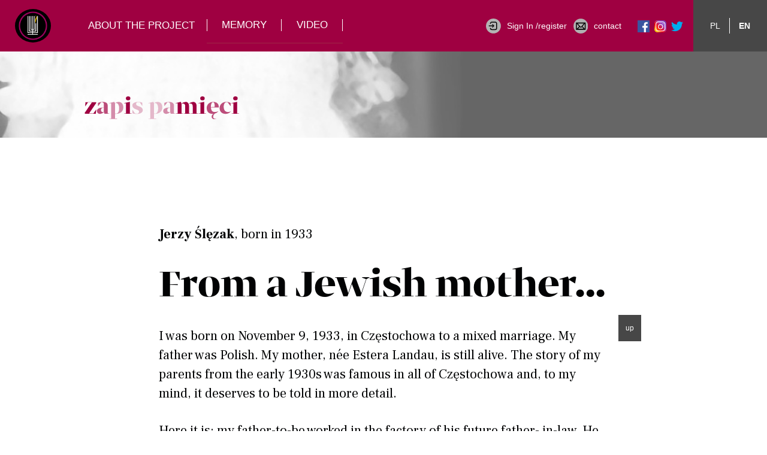

--- FILE ---
content_type: text/html; charset=UTF-8
request_url: https://zapispamieci.pl/en/jerzy-slezak/
body_size: 22430
content:
<!DOCTYPE html>
<html lang="en-US">
    <head>
<meta charset="utf-8">

<meta content="width=device-width, initial-scale=1" name="viewport">

<link href="https://zapispamieci.pl/wp-content/themes/zapispamieci/css/normalize.css" rel="stylesheet" type="text/css">
<link href="https://zapispamieci.pl/wp-content/themes/zapispamieci/css/webflow.css" rel="stylesheet" type="text/css">
<link href="https://zapispamieci.pl/wp-content/themes/zapispamieci/css/fhd-ceafa7.webflow.css" rel="stylesheet" type="text/css">
<script src="https://ajax.googleapis.com/ajax/libs/webfont/1.6.26/webfont.js" type="text/javascript"></script>
<script type="text/javascript">WebFont.load({  google: {    families: ["Open Sans:300,300italic,400,400italic,600,600italic,700,700italic,800,800italic","Lato:100,100italic,300,300italic,400,400italic,700,700italic,900,900italic","Frank Ruhl Libre:300,regular,500,700,900:latin-ext,latin"]  }});</script>
<!-- [if lt IE 9]><script src="https://cdnjs.cloudflare.com/ajax/libs/html5shiv/3.7.3/html5shiv.min.js" type="text/javascript"></script><![endif] -->
<script type="text/javascript">!function(o,c){var n=c.documentElement,t=" w-mod-";n.className+=t+"js",("ontouchstart"in o||o.DocumentTouch&&c instanceof DocumentTouch)&&(n.className+=t+"touch")}(window,document);</script>
<link href="https://zapispamieci.pl/wp-content/themes/zapispamieci/images/small.png" rel="shortcut icon" type="image/x-icon">
<link href="https://zapispamieci.pl/wp-content/themes/zapispamieci/images/big.png" rel="apple-touch-icon">

<meta name='robots' content='index, follow, max-image-preview:large, max-snippet:-1, max-video-preview:-1' />
<link rel="alternate" hreflang="pl" href="https://zapispamieci.pl/jerzy-slezak/" />
<link rel="alternate" hreflang="en" href="https://zapispamieci.pl/en/jerzy-slezak/" />
<link rel="alternate" hreflang="x-default" href="https://zapispamieci.pl/jerzy-slezak/" />
<meta name="dlm-version" content="5.0.31">
	<!-- This site is optimized with the Yoast SEO plugin v22.9 - https://yoast.com/wordpress/plugins/seo/ -->
	
	<link rel="canonical" href="https://zapispamieci.pl/en/jerzy-slezak/" />
	<meta property="og:locale" content="en_US" />
	<meta property="og:type" content="article" />
	<meta property="og:title" content="Jerzy Ślęzak - Zapis Pamięci" />
	<meta property="og:description" content="Jerzy Ślęzak, born in 1933 From a Jewish mother… I was born on November 9, 1933, in Częstochowa to a mixed marriage. My father was Polish. My mother, née Estera Landau, is still alive. The story of my parents from the early 1930s was famous in all of Częstochowa and, to my mind, it deserves to [&hellip;]" />
	<meta property="og:url" content="https://zapispamieci.pl/en/jerzy-slezak/" />
	<meta property="og:site_name" content="Zapis Pamięci" />
	<meta property="article:published_time" content="2021-10-26T14:57:42+00:00" />
	<meta name="author" content="masteradmin" />
	<meta name="twitter:card" content="summary_large_image" />
	<meta name="twitter:label1" content="Written by" />
	<meta name="twitter:data1" content="masteradmin" />
	<meta name="twitter:label2" content="Est. reading time" />
	<meta name="twitter:data2" content="8 minutes" />
	<script type="application/ld+json" class="yoast-schema-graph">{"@context":"https://schema.org","@graph":[{"@type":"WebPage","@id":"https://zapispamieci.pl/en/jerzy-slezak/","url":"https://zapispamieci.pl/en/jerzy-slezak/","name":"Jerzy Ślęzak - Zapis Pamięci","isPartOf":{"@id":"https://zapispamieci.pl/en/#website"},"datePublished":"2021-10-26T14:57:42+00:00","dateModified":"2021-10-26T14:57:42+00:00","author":{"@id":"https://zapispamieci.pl/en/#/schema/person/42941b48e0e27517b9994f4002a87f7a"},"breadcrumb":{"@id":"https://zapispamieci.pl/en/jerzy-slezak/#breadcrumb"},"inLanguage":"en-US","potentialAction":[{"@type":"ReadAction","target":["https://zapispamieci.pl/en/jerzy-slezak/"]}]},{"@type":"BreadcrumbList","@id":"https://zapispamieci.pl/en/jerzy-slezak/#breadcrumb","itemListElement":[{"@type":"ListItem","position":1,"name":"Strona główna","item":"https://zapispamieci.pl/en/"},{"@type":"ListItem","position":2,"name":"Jerzy Ślęzak"}]},{"@type":"WebSite","@id":"https://zapispamieci.pl/en/#website","url":"https://zapispamieci.pl/en/","name":"Zapis Pamięci","description":"","potentialAction":[{"@type":"SearchAction","target":{"@type":"EntryPoint","urlTemplate":"https://zapispamieci.pl/en/?s={search_term_string}"},"query-input":"required name=search_term_string"}],"inLanguage":"en-US"},{"@type":"Person","@id":"https://zapispamieci.pl/en/#/schema/person/42941b48e0e27517b9994f4002a87f7a","name":"masteradmin","image":{"@type":"ImageObject","inLanguage":"en-US","@id":"https://zapispamieci.pl/en/#/schema/person/image/","url":"https://secure.gravatar.com/avatar/16ca1dc00c3512cceb4576f074837baf?s=96&d=mm&r=g","contentUrl":"https://secure.gravatar.com/avatar/16ca1dc00c3512cceb4576f074837baf?s=96&d=mm&r=g","caption":"masteradmin"}}]}</script>
	<!-- / Yoast SEO plugin. -->


<link rel='stylesheet' id='wpmf-bakery-style-css' href='https://zapispamieci.pl/wp-content/plugins/wp-media-folder/assets/css/vc_style.css?ver=5.9.6' type='text/css' media='all' />
<link rel='stylesheet' id='wpmf-bakery-display-gallery-style-css' href='https://zapispamieci.pl/wp-content/plugins/wp-media-folder//assets/css/display-gallery/style-display-gallery.css?ver=5.9.6' type='text/css' media='all' />
<link rel='stylesheet' id='wp-block-library-css' href='https://zapispamieci.pl/wp-includes/css/dist/block-library/style.min.css?ver=c3cdf4410e6611a9356fffd37c4c24d1' type='text/css' media='all' />
<style id='classic-theme-styles-inline-css' type='text/css'>
/*! This file is auto-generated */
.wp-block-button__link{color:#fff;background-color:#32373c;border-radius:9999px;box-shadow:none;text-decoration:none;padding:calc(.667em + 2px) calc(1.333em + 2px);font-size:1.125em}.wp-block-file__button{background:#32373c;color:#fff;text-decoration:none}
</style>
<style id='global-styles-inline-css' type='text/css'>
body{--wp--preset--color--black: #000000;--wp--preset--color--cyan-bluish-gray: #abb8c3;--wp--preset--color--white: #ffffff;--wp--preset--color--pale-pink: #f78da7;--wp--preset--color--vivid-red: #cf2e2e;--wp--preset--color--luminous-vivid-orange: #ff6900;--wp--preset--color--luminous-vivid-amber: #fcb900;--wp--preset--color--light-green-cyan: #7bdcb5;--wp--preset--color--vivid-green-cyan: #00d084;--wp--preset--color--pale-cyan-blue: #8ed1fc;--wp--preset--color--vivid-cyan-blue: #0693e3;--wp--preset--color--vivid-purple: #9b51e0;--wp--preset--gradient--vivid-cyan-blue-to-vivid-purple: linear-gradient(135deg,rgba(6,147,227,1) 0%,rgb(155,81,224) 100%);--wp--preset--gradient--light-green-cyan-to-vivid-green-cyan: linear-gradient(135deg,rgb(122,220,180) 0%,rgb(0,208,130) 100%);--wp--preset--gradient--luminous-vivid-amber-to-luminous-vivid-orange: linear-gradient(135deg,rgba(252,185,0,1) 0%,rgba(255,105,0,1) 100%);--wp--preset--gradient--luminous-vivid-orange-to-vivid-red: linear-gradient(135deg,rgba(255,105,0,1) 0%,rgb(207,46,46) 100%);--wp--preset--gradient--very-light-gray-to-cyan-bluish-gray: linear-gradient(135deg,rgb(238,238,238) 0%,rgb(169,184,195) 100%);--wp--preset--gradient--cool-to-warm-spectrum: linear-gradient(135deg,rgb(74,234,220) 0%,rgb(151,120,209) 20%,rgb(207,42,186) 40%,rgb(238,44,130) 60%,rgb(251,105,98) 80%,rgb(254,248,76) 100%);--wp--preset--gradient--blush-light-purple: linear-gradient(135deg,rgb(255,206,236) 0%,rgb(152,150,240) 100%);--wp--preset--gradient--blush-bordeaux: linear-gradient(135deg,rgb(254,205,165) 0%,rgb(254,45,45) 50%,rgb(107,0,62) 100%);--wp--preset--gradient--luminous-dusk: linear-gradient(135deg,rgb(255,203,112) 0%,rgb(199,81,192) 50%,rgb(65,88,208) 100%);--wp--preset--gradient--pale-ocean: linear-gradient(135deg,rgb(255,245,203) 0%,rgb(182,227,212) 50%,rgb(51,167,181) 100%);--wp--preset--gradient--electric-grass: linear-gradient(135deg,rgb(202,248,128) 0%,rgb(113,206,126) 100%);--wp--preset--gradient--midnight: linear-gradient(135deg,rgb(2,3,129) 0%,rgb(40,116,252) 100%);--wp--preset--font-size--small: 13px;--wp--preset--font-size--medium: 20px;--wp--preset--font-size--large: 36px;--wp--preset--font-size--x-large: 42px;--wp--preset--spacing--20: 0.44rem;--wp--preset--spacing--30: 0.67rem;--wp--preset--spacing--40: 1rem;--wp--preset--spacing--50: 1.5rem;--wp--preset--spacing--60: 2.25rem;--wp--preset--spacing--70: 3.38rem;--wp--preset--spacing--80: 5.06rem;--wp--preset--shadow--natural: 6px 6px 9px rgba(0, 0, 0, 0.2);--wp--preset--shadow--deep: 12px 12px 50px rgba(0, 0, 0, 0.4);--wp--preset--shadow--sharp: 6px 6px 0px rgba(0, 0, 0, 0.2);--wp--preset--shadow--outlined: 6px 6px 0px -3px rgba(255, 255, 255, 1), 6px 6px rgba(0, 0, 0, 1);--wp--preset--shadow--crisp: 6px 6px 0px rgba(0, 0, 0, 1);}:where(.is-layout-flex){gap: 0.5em;}:where(.is-layout-grid){gap: 0.5em;}body .is-layout-flow > .alignleft{float: left;margin-inline-start: 0;margin-inline-end: 2em;}body .is-layout-flow > .alignright{float: right;margin-inline-start: 2em;margin-inline-end: 0;}body .is-layout-flow > .aligncenter{margin-left: auto !important;margin-right: auto !important;}body .is-layout-constrained > .alignleft{float: left;margin-inline-start: 0;margin-inline-end: 2em;}body .is-layout-constrained > .alignright{float: right;margin-inline-start: 2em;margin-inline-end: 0;}body .is-layout-constrained > .aligncenter{margin-left: auto !important;margin-right: auto !important;}body .is-layout-constrained > :where(:not(.alignleft):not(.alignright):not(.alignfull)){max-width: var(--wp--style--global--content-size);margin-left: auto !important;margin-right: auto !important;}body .is-layout-constrained > .alignwide{max-width: var(--wp--style--global--wide-size);}body .is-layout-flex{display: flex;}body .is-layout-flex{flex-wrap: wrap;align-items: center;}body .is-layout-flex > *{margin: 0;}body .is-layout-grid{display: grid;}body .is-layout-grid > *{margin: 0;}:where(.wp-block-columns.is-layout-flex){gap: 2em;}:where(.wp-block-columns.is-layout-grid){gap: 2em;}:where(.wp-block-post-template.is-layout-flex){gap: 1.25em;}:where(.wp-block-post-template.is-layout-grid){gap: 1.25em;}.has-black-color{color: var(--wp--preset--color--black) !important;}.has-cyan-bluish-gray-color{color: var(--wp--preset--color--cyan-bluish-gray) !important;}.has-white-color{color: var(--wp--preset--color--white) !important;}.has-pale-pink-color{color: var(--wp--preset--color--pale-pink) !important;}.has-vivid-red-color{color: var(--wp--preset--color--vivid-red) !important;}.has-luminous-vivid-orange-color{color: var(--wp--preset--color--luminous-vivid-orange) !important;}.has-luminous-vivid-amber-color{color: var(--wp--preset--color--luminous-vivid-amber) !important;}.has-light-green-cyan-color{color: var(--wp--preset--color--light-green-cyan) !important;}.has-vivid-green-cyan-color{color: var(--wp--preset--color--vivid-green-cyan) !important;}.has-pale-cyan-blue-color{color: var(--wp--preset--color--pale-cyan-blue) !important;}.has-vivid-cyan-blue-color{color: var(--wp--preset--color--vivid-cyan-blue) !important;}.has-vivid-purple-color{color: var(--wp--preset--color--vivid-purple) !important;}.has-black-background-color{background-color: var(--wp--preset--color--black) !important;}.has-cyan-bluish-gray-background-color{background-color: var(--wp--preset--color--cyan-bluish-gray) !important;}.has-white-background-color{background-color: var(--wp--preset--color--white) !important;}.has-pale-pink-background-color{background-color: var(--wp--preset--color--pale-pink) !important;}.has-vivid-red-background-color{background-color: var(--wp--preset--color--vivid-red) !important;}.has-luminous-vivid-orange-background-color{background-color: var(--wp--preset--color--luminous-vivid-orange) !important;}.has-luminous-vivid-amber-background-color{background-color: var(--wp--preset--color--luminous-vivid-amber) !important;}.has-light-green-cyan-background-color{background-color: var(--wp--preset--color--light-green-cyan) !important;}.has-vivid-green-cyan-background-color{background-color: var(--wp--preset--color--vivid-green-cyan) !important;}.has-pale-cyan-blue-background-color{background-color: var(--wp--preset--color--pale-cyan-blue) !important;}.has-vivid-cyan-blue-background-color{background-color: var(--wp--preset--color--vivid-cyan-blue) !important;}.has-vivid-purple-background-color{background-color: var(--wp--preset--color--vivid-purple) !important;}.has-black-border-color{border-color: var(--wp--preset--color--black) !important;}.has-cyan-bluish-gray-border-color{border-color: var(--wp--preset--color--cyan-bluish-gray) !important;}.has-white-border-color{border-color: var(--wp--preset--color--white) !important;}.has-pale-pink-border-color{border-color: var(--wp--preset--color--pale-pink) !important;}.has-vivid-red-border-color{border-color: var(--wp--preset--color--vivid-red) !important;}.has-luminous-vivid-orange-border-color{border-color: var(--wp--preset--color--luminous-vivid-orange) !important;}.has-luminous-vivid-amber-border-color{border-color: var(--wp--preset--color--luminous-vivid-amber) !important;}.has-light-green-cyan-border-color{border-color: var(--wp--preset--color--light-green-cyan) !important;}.has-vivid-green-cyan-border-color{border-color: var(--wp--preset--color--vivid-green-cyan) !important;}.has-pale-cyan-blue-border-color{border-color: var(--wp--preset--color--pale-cyan-blue) !important;}.has-vivid-cyan-blue-border-color{border-color: var(--wp--preset--color--vivid-cyan-blue) !important;}.has-vivid-purple-border-color{border-color: var(--wp--preset--color--vivid-purple) !important;}.has-vivid-cyan-blue-to-vivid-purple-gradient-background{background: var(--wp--preset--gradient--vivid-cyan-blue-to-vivid-purple) !important;}.has-light-green-cyan-to-vivid-green-cyan-gradient-background{background: var(--wp--preset--gradient--light-green-cyan-to-vivid-green-cyan) !important;}.has-luminous-vivid-amber-to-luminous-vivid-orange-gradient-background{background: var(--wp--preset--gradient--luminous-vivid-amber-to-luminous-vivid-orange) !important;}.has-luminous-vivid-orange-to-vivid-red-gradient-background{background: var(--wp--preset--gradient--luminous-vivid-orange-to-vivid-red) !important;}.has-very-light-gray-to-cyan-bluish-gray-gradient-background{background: var(--wp--preset--gradient--very-light-gray-to-cyan-bluish-gray) !important;}.has-cool-to-warm-spectrum-gradient-background{background: var(--wp--preset--gradient--cool-to-warm-spectrum) !important;}.has-blush-light-purple-gradient-background{background: var(--wp--preset--gradient--blush-light-purple) !important;}.has-blush-bordeaux-gradient-background{background: var(--wp--preset--gradient--blush-bordeaux) !important;}.has-luminous-dusk-gradient-background{background: var(--wp--preset--gradient--luminous-dusk) !important;}.has-pale-ocean-gradient-background{background: var(--wp--preset--gradient--pale-ocean) !important;}.has-electric-grass-gradient-background{background: var(--wp--preset--gradient--electric-grass) !important;}.has-midnight-gradient-background{background: var(--wp--preset--gradient--midnight) !important;}.has-small-font-size{font-size: var(--wp--preset--font-size--small) !important;}.has-medium-font-size{font-size: var(--wp--preset--font-size--medium) !important;}.has-large-font-size{font-size: var(--wp--preset--font-size--large) !important;}.has-x-large-font-size{font-size: var(--wp--preset--font-size--x-large) !important;}
.wp-block-navigation a:where(:not(.wp-element-button)){color: inherit;}
:where(.wp-block-post-template.is-layout-flex){gap: 1.25em;}:where(.wp-block-post-template.is-layout-grid){gap: 1.25em;}
:where(.wp-block-columns.is-layout-flex){gap: 2em;}:where(.wp-block-columns.is-layout-grid){gap: 2em;}
.wp-block-pullquote{font-size: 1.5em;line-height: 1.6;}
</style>
<link rel='stylesheet' id='wpml-legacy-horizontal-list-0-css' href='https://zapispamieci.pl/wp-content/plugins/sitepress-multilingual-cms/templates/language-switchers/legacy-list-horizontal/style.min.css?ver=1' type='text/css' media='all' />
<link rel='stylesheet' id='fancybox-css' href='https://zapispamieci.pl/wp-content/plugins/easy-fancybox/fancybox/1.5.4/jquery.fancybox.min.css?ver=c3cdf4410e6611a9356fffd37c4c24d1' type='text/css' media='screen' />
<script type="text/javascript" src="https://zapispamieci.pl/wp-includes/js/jquery/jquery.min.js?ver=3.7.1" id="jquery-core-js"></script>
<script type="text/javascript" src="https://zapispamieci.pl/wp-includes/js/jquery/jquery-migrate.min.js?ver=3.4.1" id="jquery-migrate-js"></script>
<script></script><link rel="https://api.w.org/" href="https://zapispamieci.pl/en/wp-json/" /><link rel="alternate" type="application/json" href="https://zapispamieci.pl/en/wp-json/wp/v2/posts/2826" /><link rel="alternate" type="application/json+oembed" href="https://zapispamieci.pl/en/wp-json/oembed/1.0/embed?url=https%3A%2F%2Fzapispamieci.pl%2Fen%2Fjerzy-slezak%2F" />
<link rel="alternate" type="text/xml+oembed" href="https://zapispamieci.pl/en/wp-json/oembed/1.0/embed?url=https%3A%2F%2Fzapispamieci.pl%2Fen%2Fjerzy-slezak%2F&#038;format=xml" />
<meta name="generator" content="WPML ver:4.7.3 stt:1,40;" />

        <script type="text/javascript">
            var jQueryMigrateHelperHasSentDowngrade = false;

			window.onerror = function( msg, url, line, col, error ) {
				// Break out early, do not processing if a downgrade reqeust was already sent.
				if ( jQueryMigrateHelperHasSentDowngrade ) {
					return true;
                }

				var xhr = new XMLHttpRequest();
				var nonce = 'ce442b0063';
				var jQueryFunctions = [
					'andSelf',
					'browser',
					'live',
					'boxModel',
					'support.boxModel',
					'size',
					'swap',
					'clean',
					'sub',
                ];
				var match_pattern = /\)\.(.+?) is not a function/;
                var erroredFunction = msg.match( match_pattern );

                // If there was no matching functions, do not try to downgrade.
                if ( typeof erroredFunction !== 'object' || typeof erroredFunction[1] === "undefined" || -1 === jQueryFunctions.indexOf( erroredFunction[1] ) ) {
                    return true;
                }

                // Set that we've now attempted a downgrade request.
                jQueryMigrateHelperHasSentDowngrade = true;

				xhr.open( 'POST', 'https://zapispamieci.pl/wp-admin/admin-ajax.php' );
				xhr.setRequestHeader( 'Content-Type', 'application/x-www-form-urlencoded' );
				xhr.onload = function () {
					var response,
                        reload = false;

					if ( 200 === xhr.status ) {
                        try {
                        	response = JSON.parse( xhr.response );

                        	reload = response.data.reload;
                        } catch ( e ) {
                        	reload = false;
                        }
                    }

					// Automatically reload the page if a deprecation caused an automatic downgrade, ensure visitors get the best possible experience.
					if ( reload ) {
						location.reload();
                    }
				};

				xhr.send( encodeURI( 'action=jquery-migrate-downgrade-version&_wpnonce=' + nonce ) );

				// Suppress error alerts in older browsers
				return true;
			}
        </script>

		<meta name="generator" content="Powered by WPBakery Page Builder - drag and drop page builder for WordPress."/>
<noscript><style> .wpb_animate_when_almost_visible { opacity: 1; }</style></noscript>  
    
<link rel="stylesheet" type="text/css" href="https://zapispamieci.pl/wp-content/themes/zapispamieci/style.css?v=0.07162800 1768630338">


<!-- Global site tag (gtag.js) - Google Analytics -->
<script async src="https://www.googletagmanager.com/gtag/js?id=UA-180598069-1"></script>
<script>
  window.dataLayer = window.dataLayer || [];
  function gtag(){dataLayer.push(arguments);}
  gtag('js', new Date());

  gtag('config', 'UA-180598069-1');
</script>


        <style>
            ::-webkit-scrollbar {
                display: none;
            }
            #playlist {
                display:table;
            }
            #playlist li{
                cursor:pointer;
                text-align: left;
            }
            #playlist li:hover{
                color:blue;                        
            }
            #videoarea {
                width:100%;
                height:auto;
                margin:0px;
            }
        </style>
        <script>
            function callPlayer(func, args) {
                var iframes = document.getElementsByTagName('iframe');
                for (var i = 0; i < iframes.length; ++i) {
                    if (iframes[i]) {
                        var src = iframes[i].getAttribute('src');
                        if (src) {
                            if (src.indexOf('youtube.com/embed') != -1) {
                                iframes[i].contentWindow.postMessage(JSON.stringify({
                                    'event': 'command',
                                    'func': func,
                                    'args': args || []
                                }), "*");
                            }
                        }
                    }
                }
            }
        </script>
        
        <meta name='robots' content='index, follow, max-image-preview:large, max-snippet:-1, max-video-preview:-1' />
<link rel="alternate" hreflang="pl" href="https://zapispamieci.pl/jerzy-slezak/" />
<link rel="alternate" hreflang="en" href="https://zapispamieci.pl/en/jerzy-slezak/" />
<link rel="alternate" hreflang="x-default" href="https://zapispamieci.pl/jerzy-slezak/" />
<meta name="dlm-version" content="5.0.31">
	<!-- This site is optimized with the Yoast SEO plugin v22.9 - https://yoast.com/wordpress/plugins/seo/ -->
	<title>Jerzy Ślęzak - Zapis Pamięci</title>
	<link rel="canonical" href="https://zapispamieci.pl/en/jerzy-slezak/" />
	<meta property="og:locale" content="en_US" />
	<meta property="og:type" content="article" />
	<meta property="og:title" content="Jerzy Ślęzak - Zapis Pamięci" />
	<meta property="og:description" content="Jerzy Ślęzak, born in 1933 From a Jewish mother… I was born on November 9, 1933, in Częstochowa to a mixed marriage. My father was Polish. My mother, née Estera Landau, is still alive. The story of my parents from the early 1930s was famous in all of Częstochowa and, to my mind, it deserves to [&hellip;]" />
	<meta property="og:url" content="https://zapispamieci.pl/en/jerzy-slezak/" />
	<meta property="og:site_name" content="Zapis Pamięci" />
	<meta property="article:published_time" content="2021-10-26T14:57:42+00:00" />
	<meta name="author" content="masteradmin" />
	<meta name="twitter:card" content="summary_large_image" />
	<meta name="twitter:label1" content="Written by" />
	<meta name="twitter:data1" content="masteradmin" />
	<meta name="twitter:label2" content="Est. reading time" />
	<meta name="twitter:data2" content="8 minutes" />
	<script type="application/ld+json" class="yoast-schema-graph">{"@context":"https://schema.org","@graph":[{"@type":"WebPage","@id":"https://zapispamieci.pl/en/jerzy-slezak/","url":"https://zapispamieci.pl/en/jerzy-slezak/","name":"Jerzy Ślęzak - Zapis Pamięci","isPartOf":{"@id":"https://zapispamieci.pl/en/#website"},"datePublished":"2021-10-26T14:57:42+00:00","dateModified":"2021-10-26T14:57:42+00:00","author":{"@id":"https://zapispamieci.pl/en/#/schema/person/42941b48e0e27517b9994f4002a87f7a"},"breadcrumb":{"@id":"https://zapispamieci.pl/en/jerzy-slezak/#breadcrumb"},"inLanguage":"en-US","potentialAction":[{"@type":"ReadAction","target":["https://zapispamieci.pl/en/jerzy-slezak/"]}]},{"@type":"BreadcrumbList","@id":"https://zapispamieci.pl/en/jerzy-slezak/#breadcrumb","itemListElement":[{"@type":"ListItem","position":1,"name":"Strona główna","item":"https://zapispamieci.pl/en/"},{"@type":"ListItem","position":2,"name":"Jerzy Ślęzak"}]},{"@type":"WebSite","@id":"https://zapispamieci.pl/en/#website","url":"https://zapispamieci.pl/en/","name":"Zapis Pamięci","description":"","potentialAction":[{"@type":"SearchAction","target":{"@type":"EntryPoint","urlTemplate":"https://zapispamieci.pl/en/?s={search_term_string}"},"query-input":"required name=search_term_string"}],"inLanguage":"en-US"},{"@type":"Person","@id":"https://zapispamieci.pl/en/#/schema/person/42941b48e0e27517b9994f4002a87f7a","name":"masteradmin","image":{"@type":"ImageObject","inLanguage":"en-US","@id":"https://zapispamieci.pl/en/#/schema/person/image/","url":"https://secure.gravatar.com/avatar/16ca1dc00c3512cceb4576f074837baf?s=96&d=mm&r=g","contentUrl":"https://secure.gravatar.com/avatar/16ca1dc00c3512cceb4576f074837baf?s=96&d=mm&r=g","caption":"masteradmin"}}]}</script>
	<!-- / Yoast SEO plugin. -->


<script></script><link rel="https://api.w.org/" href="https://zapispamieci.pl/en/wp-json/" /><link rel="alternate" type="application/json" href="https://zapispamieci.pl/en/wp-json/wp/v2/posts/2826" /><link rel="alternate" type="application/json+oembed" href="https://zapispamieci.pl/en/wp-json/oembed/1.0/embed?url=https%3A%2F%2Fzapispamieci.pl%2Fen%2Fjerzy-slezak%2F" />
<link rel="alternate" type="text/xml+oembed" href="https://zapispamieci.pl/en/wp-json/oembed/1.0/embed?url=https%3A%2F%2Fzapispamieci.pl%2Fen%2Fjerzy-slezak%2F&#038;format=xml" />
<meta name="generator" content="WPML ver:4.7.3 stt:1,40;" />

        <script type="text/javascript">
            var jQueryMigrateHelperHasSentDowngrade = false;

			window.onerror = function( msg, url, line, col, error ) {
				// Break out early, do not processing if a downgrade reqeust was already sent.
				if ( jQueryMigrateHelperHasSentDowngrade ) {
					return true;
                }

				var xhr = new XMLHttpRequest();
				var nonce = 'ce442b0063';
				var jQueryFunctions = [
					'andSelf',
					'browser',
					'live',
					'boxModel',
					'support.boxModel',
					'size',
					'swap',
					'clean',
					'sub',
                ];
				var match_pattern = /\)\.(.+?) is not a function/;
                var erroredFunction = msg.match( match_pattern );

                // If there was no matching functions, do not try to downgrade.
                if ( typeof erroredFunction !== 'object' || typeof erroredFunction[1] === "undefined" || -1 === jQueryFunctions.indexOf( erroredFunction[1] ) ) {
                    return true;
                }

                // Set that we've now attempted a downgrade request.
                jQueryMigrateHelperHasSentDowngrade = true;

				xhr.open( 'POST', 'https://zapispamieci.pl/wp-admin/admin-ajax.php' );
				xhr.setRequestHeader( 'Content-Type', 'application/x-www-form-urlencoded' );
				xhr.onload = function () {
					var response,
                        reload = false;

					if ( 200 === xhr.status ) {
                        try {
                        	response = JSON.parse( xhr.response );

                        	reload = response.data.reload;
                        } catch ( e ) {
                        	reload = false;
                        }
                    }

					// Automatically reload the page if a deprecation caused an automatic downgrade, ensure visitors get the best possible experience.
					if ( reload ) {
						location.reload();
                    }
				};

				xhr.send( encodeURI( 'action=jquery-migrate-downgrade-version&_wpnonce=' + nonce ) );

				// Suppress error alerts in older browsers
				return true;
			}
        </script>

		<meta name="generator" content="Powered by WPBakery Page Builder - drag and drop page builder for WordPress."/>
<noscript><style> .wpb_animate_when_almost_visible { opacity: 1; }</style></noscript>        
        
    </head>
    <body data-rsssl=1 class="post-template-default single single-post postid-2826 single-format-standard user-registration-page wpb-js-composer js-comp-ver-7.4 vc_responsive">
<div id="top"></div>
       
        
<div class="menu-top menu-page">
    <div class="container">
        <div class="flt-left">
            <div class="logo"><a href="https://zapispamieci.pl/en/"><img src="https://zapispamieci.pl/wp-content/themes/zapispamieci/images/small-bright.png" alt="logo"></a></div>
            <div class="menu-main  fl-en ">
                <a href="https://zapispamieci.pl/en/about-the-project/">
                    <div class="text-block text-project">about the project</div>
                </a>
                
                
                
                <div class="menu-all-osoby" data-ix="osoby-all-menu">
                    <div class="text-block text-memory">memory</div>
                    <div class="apla-pokaz-all-osoby">
                        <div id="w-node-ff332d10f396-2d10f381" class="menu-pokaz-osoby-all">



                            <input type="text" id="myInput" onkeyup="myFunction()" placeholder="Enter your name and surname">
                            <ul id="myUL">
                                                                

                                <li><a href="https://zapispamieci.pl/en/leszek-leon-allerhand/" class="link-menu-osoby">Leszek Leon Allerhand</a></li>

                                

                                <li><a href="https://zapispamieci.pl/en/marianna-adameczek/" class="link-menu-osoby">Marianna Adameczek</a></li>

                                

                                <li><a href="https://zapispamieci.pl/en/jerzy-aleksandrowicz/" class="link-menu-osoby">Jerzy Aleksandrowicz</a></li>

                                

                                <li><a href="https://zapispamieci.pl/en/anna-maria/" class="link-menu-osoby">Anna Maria</a></li>

                                

                                <li><a href="https://zapispamieci.pl/en/henryk-arnold/" class="link-menu-osoby">Henryk Arnold</a></li>

                                

                                <li><a href="https://zapispamieci.pl/en/lea-balint/" class="link-menu-osoby">Lea Balint</a></li>

                                

                                <li><a href="https://zapispamieci.pl/en/joanna-berens-tomczynska/" class="link-menu-osoby">Joanna Berens-Tomczyńska</a></li>

                                

                                <li><a href="https://zapispamieci.pl/en/aleksandra-berlowicz/" class="link-menu-osoby">Aleksandra Berłowicz</a></li>

                                

                                <li><a href="https://zapispamieci.pl/en/ada-boddy/" class="link-menu-osoby">Ada Boddy</a></li>

                                

                                <li><a href="https://zapispamieci.pl/en/wieslaw-bieniek/" class="link-menu-osoby">Wiesław Bieniek</a></li>

                                

                                <li><a href="https://zapispamieci.pl/en/irena-agata-boldok-1/" class="link-menu-osoby">Irena (Agata) Bołdok (1)</a></li>

                                

                                <li><a href="https://zapispamieci.pl/en/barbara-asendrych/" class="link-menu-osoby">Barbara Asendrych</a></li>

                                

                                <li><a href="https://zapispamieci.pl/en/irena-agata-boldok-2/" class="link-menu-osoby">Irena (Agata) Bołdok (2)</a></li>

                                

                                <li><a href="https://zapispamieci.pl/en/josef-bainvoll/" class="link-menu-osoby">Josef Bainvoll</a></li>

                                

                                <li><a href="https://zapispamieci.pl/en/ludwik-brylant/" class="link-menu-osoby">Ludwik Brylant</a></li>

                                

                                <li><a href="https://zapispamieci.pl/en/krystyna-budnicka/" class="link-menu-osoby">Krystyna Budnicka</a></li>

                                

                                <li><a href="https://zapispamieci.pl/en/helena-choynowska-alter/" class="link-menu-osoby">Helena Choynowska Alter</a></li>

                                

                                <li><a href="https://zapispamieci.pl/en/krystyna-chudy/" class="link-menu-osoby">Krystyna Chudy</a></li>

                                

                                <li><a href="https://zapispamieci.pl/en/chuwcia-weicher/" class="link-menu-osoby">Chuwcia Weicher</a></li>

                                

                                <li><a href="https://zapispamieci.pl/en/danuta-cukierman/" class="link-menu-osoby">Danuta Cukierman</a></li>

                                

                                <li><a href="https://zapispamieci.pl/en/jerzy-cyns/" class="link-menu-osoby">Jerzy Cyns</a></li>

                                

                                <li><a href="https://zapispamieci.pl/en/czeslaw/" class="link-menu-osoby">Czesław</a></li>

                                

                                <li><a href="https://zapispamieci.pl/en/andrzej-czajkowski/" class="link-menu-osoby">Andrzej Czajkowski</a></li>

                                

                                <li><a href="https://zapispamieci.pl/en/marian-bobrzyk/" class="link-menu-osoby">Marian Bobrzyk</a></li>

                                

                                <li><a href="https://zapispamieci.pl/en/felicja-braun-bryn/" class="link-menu-osoby">Felicja Braun Bryn</a></li>

                                

                                <li><a href="https://zapispamieci.pl/en/emanuel-elbinger/" class="link-menu-osoby">Emanuel Elbinger</a></li>

                                

                                <li><a href="https://zapispamieci.pl/en/ilonka-fajnberg/" class="link-menu-osoby">Ilonka Fajnberg</a></li>

                                

                                <li><a href="https://zapispamieci.pl/en/elzbieta-ficowska/" class="link-menu-osoby">Elżbieta Ficowska</a></li>

                                

                                <li><a href="https://zapispamieci.pl/en/marian-finkielman/" class="link-menu-osoby">Marian Finkielman</a></li>

                                

                                <li><a href="https://zapispamieci.pl/en/frank-dobia/" class="link-menu-osoby">Frank Dobia</a></li>

                                

                                <li><a href="https://zapispamieci.pl/en/jerzy-frydman/" class="link-menu-osoby">Jerzy Frydman</a></li>

                                

                                <li><a href="https://zapispamieci.pl/en/henryk-ryszard-gantz/" class="link-menu-osoby">Henryk Ryszard Gantz</a></li>

                                

                                <li><a href="https://zapispamieci.pl/en/jerzy-dolebski/" class="link-menu-osoby">Jerzy Dołębski</a></li>

                                

                                <li><a href="https://zapispamieci.pl/en/michal-glowinski/" class="link-menu-osoby">Michał Głowiński</a></li>

                                

                                <li><a href="https://zapispamieci.pl/en/maria-gaber-wierny/" class="link-menu-osoby">Maria Gaber-Wierny</a></li>

                                

                                <li><a href="https://zapispamieci.pl/en/ignacy-goldwasser/" class="link-menu-osoby">Ignacy Goldwasser</a></li>

                                

                                <li><a href="https://zapispamieci.pl/en/aleksandra-frenkel-czarniecka/" class="link-menu-osoby">Aleksandra Frenkel-Czarniecka</a></li>

                                

                                <li><a href="https://zapispamieci.pl/en/pola-elbinger/" class="link-menu-osoby">Pola Elbinger</a></li>

                                

                                <li><a href="https://zapispamieci.pl/en/barbara-gora/" class="link-menu-osoby">Barbara Góra</a></li>

                                

                                <li><a href="https://zapispamieci.pl/en/maria-feldhorn/" class="link-menu-osoby">Maria Feldhorn</a></li>

                                

                                <li><a href="https://zapispamieci.pl/en/zbigniew-ryszard-grabowski-1/" class="link-menu-osoby">Zbigniew Ryszard Grabowski (1)</a></li>

                                

                                <li><a href="https://zapispamieci.pl/en/jadwiga-fiszbain-tokarz/" class="link-menu-osoby">Jadwiga Fiszbain-Tokarz</a></li>

                                

                                <li><a href="https://zapispamieci.pl/en/anna-goldman/" class="link-menu-osoby">Anna Goldman</a></li>

                                

                                <li><a href="https://zapispamieci.pl/en/hanka-grynberg/" class="link-menu-osoby">Hanka Grynberg</a></li>

                                

                                <li><a href="https://zapispamieci.pl/en/karol-galinski/" class="link-menu-osoby">Karol Galiński</a></li>

                                

                                <li><a href="https://zapispamieci.pl/en/jakub-gutenbaum/" class="link-menu-osoby">Jakub Gutenbaum</a></li>

                                

                                <li><a href="https://zapispamieci.pl/en/henryk-hajwentreger/" class="link-menu-osoby">Henryk Hajwentreger</a></li>

                                

                                <li><a href="https://zapispamieci.pl/en/maja-hrabowska/" class="link-menu-osoby">Maja Hrabowska</a></li>

                                

                                <li><a href="https://zapispamieci.pl/en/janina-hincz-kan/" class="link-menu-osoby">Janina Hincz-Kan</a></li>

                                

                                <li><a href="https://zapispamieci.pl/en/stella-kolin/" class="link-menu-osoby">Stella Kolin née Obremska</a></li>

                                

                                <li><a href="https://zapispamieci.pl/en/maria-greber/" class="link-menu-osoby">Maria Greber</a></li>

                                

                                <li><a href="https://zapispamieci.pl/en/tadeusz-iger/" class="link-menu-osoby">Tadeusz Iger</a></li>

                                

                                <li><a href="https://zapispamieci.pl/en/danuta-hawel/" class="link-menu-osoby">Danuta Hawel</a></li>

                                

                                <li><a href="https://zapispamieci.pl/en/ewa-i-anna-janowskie/" class="link-menu-osoby">Ewa i Anna Janowskie</a></li>

                                

                                <li><a href="https://zapispamieci.pl/en/hanna-kleinberg/" class="link-menu-osoby">Hanna Kleinberg</a></li>

                                

                                <li><a href="https://zapispamieci.pl/en/karolina-heuman/" class="link-menu-osoby">Karolina Heuman</a></li>

                                

                                <li><a href="https://zapispamieci.pl/en/krystyna-kalata-olejnik/" class="link-menu-osoby">Krystyna Kalata-Olejnik</a></li>

                                

                                <li><a href="https://zapispamieci.pl/en/joanna-kaltman/" class="link-menu-osoby">Joanna Kaltman</a></li>

                                

                                <li><a href="https://zapispamieci.pl/en/joasia/" class="link-menu-osoby">Joasia</a></li>

                                

                                <li><a href="https://zapispamieci.pl/en/andrzej-kazmierczak/" class="link-menu-osoby">Andrzej Kaźmierczak</a></li>

                                

                                <li><a href="https://zapispamieci.pl/en/elzbieta-jadwiga-keiferowicz/" class="link-menu-osoby">Elżbieta Jadwiga Keiferowicz</a></li>

                                

                                <li><a href="https://zapispamieci.pl/en/jan-kac-kaczynski/" class="link-menu-osoby">Jan Kac-Kaczyński</a></li>

                                

                                <li><a href="https://zapispamieci.pl/en/jan-klapper-karpinski/" class="link-menu-osoby">Jan Klapper-Karpiński</a></li>

                                

                                <li><a href="https://zapispamieci.pl/en/jadwiga-wicher-kotowska-nee-braun/" class="link-menu-osoby">Jadwiga (Wicher) Kotowska, née Braun</a></li>

                                

                                <li><a href="https://zapispamieci.pl/en/maria-kaminska/" class="link-menu-osoby">Maria Kamińska</a></li>

                                

                                <li><a href="https://zapispamieci.pl/en/lena-kaniewska/" class="link-menu-osoby">Lena Kaniewska</a></li>

                                

                                <li><a href="https://zapispamieci.pl/en/aleksandra-kaniuka-nee-rozengarten/" class="link-menu-osoby">Aleksandra Kaniuka née Rozengarten</a></li>

                                

                                <li><a href="https://zapispamieci.pl/en/robert-kulka/" class="link-menu-osoby">Robert Kulka</a></li>

                                

                                <li><a href="https://zapispamieci.pl/en/maria-kowalska/" class="link-menu-osoby">Maria Kowalska</a></li>

                                

                                <li><a href="https://zapispamieci.pl/en/aleksandra-leliwa-kopystynska/" class="link-menu-osoby">Aleksandra Leliwa-Kopystyńska</a></li>

                                

                                <li><a href="https://zapispamieci.pl/en/maria-kosowicz-bartnik/" class="link-menu-osoby">Maria Kosowicz-Bartnik</a></li>

                                

                                <li><a href="https://zapispamieci.pl/en/maria-leszczynska-ejzen/" class="link-menu-osoby">Maria Leszczyńska Ejzen</a></li>

                                

                                <li><a href="https://zapispamieci.pl/en/henryk-lewandowski/" class="link-menu-osoby">Henryk Lewandowski</a></li>

                                

                                <li><a href="https://zapispamieci.pl/en/roman-lewin/" class="link-menu-osoby">Roman Lewin</a></li>

                                

                                <li><a href="https://zapispamieci.pl/en/maria-kraft/" class="link-menu-osoby">Maria Kraft</a></li>

                                

                                <li><a href="https://zapispamieci.pl/en/alfred-krolikowski/" class="link-menu-osoby">Alfred Królikowski</a></li>

                                

                                <li><a href="https://zapispamieci.pl/en/jozef-lipman/" class="link-menu-osoby">Józef Lipman</a></li>

                                

                                <li><a href="https://zapispamieci.pl/en/zenobia-krzyzanowska/" class="link-menu-osoby">Zenobia Krzyżanowska</a></li>

                                

                                <li><a href="https://zapispamieci.pl/en/henoch-rafael-lisak/" class="link-menu-osoby">Henoch Rafael Lisak</a></li>

                                

                                <li><a href="https://zapispamieci.pl/en/danuta-lis/" class="link-menu-osoby">Danuta Lis</a></li>

                                

                                <li><a href="https://zapispamieci.pl/en/lidia/" class="link-menu-osoby">Lidia</a></li>

                                

                                <li><a href="https://zapispamieci.pl/en/zofia-lubinska/" class="link-menu-osoby">Zofia Lubińska</a></li>

                                

                                <li><a href="https://zapispamieci.pl/en/zofia-majewska/" class="link-menu-osoby">Zofia Majewska</a></li>

                                

                                <li><a href="https://zapispamieci.pl/en/eugenia-magdziarz/" class="link-menu-osoby">Eugenia Magdziarz</a></li>

                                

                                <li><a href="https://zapispamieci.pl/en/rachela-malinger/" class="link-menu-osoby">Rachela Malinger</a></li>

                                

                                <li><a href="https://zapispamieci.pl/en/teresa-lisiewska/" class="link-menu-osoby">Teresa Lisiewska</a></li>

                                

                                <li><a href="https://zapispamieci.pl/en/rachela-malinger-2/" class="link-menu-osoby">Rachela Malinger (2)</a></li>

                                

                                <li><a href="https://zapispamieci.pl/en/regina-loss-fisior/" class="link-menu-osoby">Regina Loss-Fisior</a></li>

                                

                                <li><a href="https://zapispamieci.pl/en/katarzyna-meloch-1/" class="link-menu-osoby">Katarzyna Meloch (1)</a></li>

                                

                                <li><a href="https://zapispamieci.pl/en/katarzyna-meloch-2/" class="link-menu-osoby">Katarzyna Meloch (2)</a></li>

                                

                                <li><a href="https://zapispamieci.pl/en/celina-matusiak/" class="link-menu-osoby">Celina Matusiak</a></li>

                                

                                <li><a href="https://zapispamieci.pl/en/joanna-neuding/" class="link-menu-osoby">Joanna Neuding</a></li>

                                

                                <li><a href="https://zapispamieci.pl/en/edward-mersyk-malinowski/" class="link-menu-osoby">Edward Mersyk (Malinowski)</a></li>

                                

                                <li><a href="https://zapispamieci.pl/en/krystyna-nowak/" class="link-menu-osoby">Krystyna Nowak</a></li>

                                

                                <li><a href="https://zapispamieci.pl/en/krystyna-niekrasz/" class="link-menu-osoby">Krystyna Niekrasz</a></li>

                                

                                <li><a href="https://zapispamieci.pl/en/adam-nowicki/" class="link-menu-osoby">Adam Nowicki</a></li>

                                

                                <li><a href="https://zapispamieci.pl/en/hanna-mesz/" class="link-menu-osoby">Hanna Mesz</a></li>

                                

                                <li><a href="https://zapispamieci.pl/en/ludwik-oppenheim/" class="link-menu-osoby">Ludwik Oppenheim</a></li>

                                

                                <li><a href="https://zapispamieci.pl/en/bronka-niedzwiecka/" class="link-menu-osoby">Bronka Niedźwiecka</a></li>

                                

                                <li><a href="https://zapispamieci.pl/en/wieslaw-ostern/" class="link-menu-osoby">Wiesław Ostern</a></li>

                                

                                <li><a href="https://zapispamieci.pl/en/alina-parzeczewska/" class="link-menu-osoby">Alina Parzęczewska</a></li>

                                

                                <li><a href="https://zapispamieci.pl/en/edmund-rudolf-de-pellier/" class="link-menu-osoby">Edmund Rudolf de Pellier</a></li>

                                

                                <li><a href="https://zapispamieci.pl/en/maria-orwid-pfeffer/" class="link-menu-osoby">Maria Orwid (Pfeffer)</a></li>

                                

                                <li><a href="https://zapispamieci.pl/en/maria-ochlewska/" class="link-menu-osoby">Maria Ochlewska</a></li>

                                

                                <li><a href="https://zapispamieci.pl/en/zofia-radzikowska/" class="link-menu-osoby">Zofia Radzikowska</a></li>

                                

                                <li><a href="https://zapispamieci.pl/en/maria-perlberger-schmuel/" class="link-menu-osoby">Maria Perlberger-Schmuel</a></li>

                                

                                <li><a href="https://zapispamieci.pl/en/dasha-rittenberg/" class="link-menu-osoby">Dasha Rittenberg</a></li>

                                

                                <li><a href="https://zapispamieci.pl/en/jana-prot/" class="link-menu-osoby">Jana Prot</a></li>

                                

                                <li><a href="https://zapispamieci.pl/en/hanna-raicher/" class="link-menu-osoby">Hanna Raicher</a></li>

                                

                                <li><a href="https://zapispamieci.pl/en/roza-i-chana/" class="link-menu-osoby">Róża i Chana</a></li>

                                

                                <li><a href="https://zapispamieci.pl/en/adam-daniel-rotfeld/" class="link-menu-osoby">Adam Daniel Rotfeld</a></li>

                                

                                <li><a href="https://zapispamieci.pl/en/seweryn/" class="link-menu-osoby">Seweryn</a></li>

                                

                                <li><a href="https://zapispamieci.pl/en/estera-rosner/" class="link-menu-osoby">Estera Rosner</a></li>

                                

                                <li><a href="https://zapispamieci.pl/en/diana-russ/" class="link-menu-osoby">Diana Russ</a></li>

                                

                                <li><a href="https://zapispamieci.pl/en/mieczyslaw-rudnicki/" class="link-menu-osoby">Mieczysław Rudnicki</a></li>

                                

                                <li><a href="https://zapispamieci.pl/en/miriam-sharon/" class="link-menu-osoby">Miriam Sharon</a></li>

                                

                                <li><a href="https://zapispamieci.pl/en/joanna-sobolewska-pyz/" class="link-menu-osoby">Joanna Sobolewska-Pyz</a></li>

                                

                                <li><a href="https://zapispamieci.pl/en/sven-sonnenberg/" class="link-menu-osoby">Sven Sonnenberg</a></li>

                                

                                <li><a href="https://zapispamieci.pl/en/liliana-sterling/" class="link-menu-osoby">Liliana Sterling</a></li>

                                

                                <li><a href="https://zapispamieci.pl/en/halina/" class="link-menu-osoby">Halina</a></li>

                                

                                <li><a href="https://zapispamieci.pl/en/bronislawa-szwajca-nee-eisner/" class="link-menu-osoby">Bronisława Szwajca née Eisner</a></li>

                                

                                <li><a href="https://zapispamieci.pl/en/marek-sznajderman/" class="link-menu-osoby">Marek Sznajderman</a></li>

                                

                                <li><a href="https://zapispamieci.pl/en/regina-szymanska/" class="link-menu-osoby">Regina Szymańska</a></li>

                                

                                <li><a href="https://zapispamieci.pl/en/jerzy-slezak/" class="link-menu-osoby">Jerzy Ślęzak</a></li>

                                

                                <li><a href="https://zapispamieci.pl/en/wiktoria-sliwowska/" class="link-menu-osoby">Wiktoria Śliwowska</a></li>

                                

                                <li><a href="https://zapispamieci.pl/en/dziunia-estera-tattelbaum-vel-tajtelbaum/" class="link-menu-osoby">Dziunia Estera Tattelbaum vel Tajtelbaum</a></li>

                                

                                <li><a href="https://zapispamieci.pl/en/juliusz-jerzy-piotr-tober/" class="link-menu-osoby">Juliusz Jerzy (Piotr) Tober</a></li>

                                

                                <li><a href="https://zapispamieci.pl/en/marek-teichmann/" class="link-menu-osoby">Marek Teichmann</a></li>

                                

                                <li><a href="https://zapispamieci.pl/en/juliusz-jerzy-piotr-tober-letters/" class="link-menu-osoby">Juliusz Jerzy (Piotr) Tober—Letters</a></li>

                                

                                <li><a href="https://zapispamieci.pl/en/anna-trojanowska-kaczmarska/" class="link-menu-osoby">Anna Trojanowska-Kaczmarska</a></li>

                                

                                <li><a href="https://zapispamieci.pl/en/henryka-trzcinska-strzelecka/" class="link-menu-osoby">Henryka Trzcińska-Strzelecka</a></li>

                                

                                <li><a href="https://zapispamieci.pl/en/guta-tyrangiel-benezra/" class="link-menu-osoby">Guta Tyrangiel-Benezra</a></li>

                                

                                <li><a href="https://zapispamieci.pl/en/romuald-jakub-weksler-waszkinel/" class="link-menu-osoby">Romuald Jakub Weksler-Waszkinel</a></li>

                                

                                <li><a href="https://zapispamieci.pl/en/zygmunt-wolf/" class="link-menu-osoby">Zygmunt Wolf</a></li>

                                

                                <li><a href="https://zapispamieci.pl/en/malwina-wollek/" class="link-menu-osoby">Malwina Wollek</a></li>

                                

                                <li><a href="https://zapispamieci.pl/en/irena-wojcik/" class="link-menu-osoby">Irena Wójcik</a></li>

                                

                                <li><a href="https://zapispamieci.pl/en/ela-wasniewska/" class="link-menu-osoby">Ela Waśniewska</a></li>

                                

                                <li><a href="https://zapispamieci.pl/en/bronislawa-wajngarten/" class="link-menu-osoby">Bronisława Wajngarten</a></li>

                                

                                <li><a href="https://zapispamieci.pl/en/stefan-wroclawski/" class="link-menu-osoby">Stefan Wrocławski</a></li>

                                

                                <li><a href="https://zapispamieci.pl/en/sabina-wylot/" class="link-menu-osoby">Sabina Wylot</a></li>

                                

                                <li><a href="https://zapispamieci.pl/en/maria-teresa-zielinska/" class="link-menu-osoby">Maria Teresa Zielińska</a></li>

                                

                                <li><a href="https://zapispamieci.pl/en/krystyna-zielinska/" class="link-menu-osoby">Krystyna Zielińska</a></li>

                                

                                <li><a href="https://zapispamieci.pl/en/wilhelm-zienowicz/" class="link-menu-osoby">Wilhelm Zienowicz</a></li>

                                

                                <li><a href="https://zapispamieci.pl/en/wanda-ziemska/" class="link-menu-osoby">Wanda Ziemska</a></li>

                                                                                            </ul>
                            <script>
                                function myFunction() {
                                    var input, filter, ul, li, a, i, txtValue;
                                    input = document.getElementById("myInput");
                                    filter = input.value.toUpperCase();
                                    ul = document.getElementById("myUL");
                                    li = ul.getElementsByTagName("li");
                                    for (i = 0; i < li.length; i++) {
                                        a = li[i].getElementsByTagName("a")[0];
                                        txtValue = a.textContent || a.innerText;
                                        if (txtValue.toUpperCase().indexOf(filter) > -1) {
                                            li[i].style.display = "";
                                        } else {
                                            li[i].style.display = "none";
                                        }
                                    }
                                }



                                function myFunction2() {
                                    var input, filter, ul, li, a, i, txtValue;
                                    input = document.getElementById("myInput2");
                                    filter = input.value.toUpperCase();
                                    ul2 = document.getElementById("myUL2");
                                    li2 = ul2.getElementsByTagName("li");
                                    for (i = 0; i < li2.length; i++) {
                                        a = li2[i].getElementsByTagName("a")[0];
                                        txtValue = a.textContent || a.innerText;
                                        if (txtValue.toUpperCase().indexOf(filter) > -1) {
                                            li2[i].style.display = "";
                                        } else {
                                            li2[i].style.display = "none";
                                        }
                                    }
                                }

                            </script>

                        </div>
                    </div>
                </div>





                <div class="menu-nagrania div-block-2" data-ix="wideo-menu">
                    <div class="text-block text-video">video</div>
                    <div class="apla-pokaz-wideo">
                        <div id="w-node-ff332d10f3b2-2d10f381" class="menu-pokaz-osoby-wideo">

                            <input type="text" id="myInput2" onkeyup="myFunction2()" placeholder="Enter your name and surname">
                            <ul id="myUL2">
                                

                                <li>

                                    <a href="#" class="w-lightbox" style="text-decoration: none;">
                                        <span class="link-menu-osoby" style="width: 100%; text-align: center;">Katarzyna Andrejew</span>

                                        
                                        <script type="application/json" class="w-json">
                                            {
                                                "items": [{
                                                    "type": "video",
                                                    "originalUrl": "https://www.youtube.com/watch?v=vCvYcU1qP_Q?autoplay=1",
                                                    "url": "https://www.youtube.com/watch?v=vCvYcU1qP_Q?autoplay=1",
                                                    "html": "<iframe class=\"embedly-embed\" src=\"//cdn.embedly.com/widgets/media.html?src=https%3A%2F%2Fwww.youtube.com%2Fembed%2FvCvYcU1qP_Q%3Fautoplay%3D1%26feature%3Doembed&url=http%3A%2F%2Fwww.youtube.com%2Fwatch%3Fv%3DvCvYcU1qP_Q&image=https%3A%2F%2Fi.ytimg.com%2Fvi%2FvCvYcU1qP_Q%2Fhqdefault.jpg&args=autoplay%3D1&key=c4e54deccf4d4ec997a64902e9a30300&autoplay=1&type=text%2Fhtml&schema=youtube\" width=\"940\" height=\"528\" scrolling=\"no\" frameborder=\"0\" allow=\"autoplay; fullscreen\" allowfullscreen=\"true\"></iframe>",
                                                    "thumbnailUrl": "https://i.ytimg.com/vi/vCvYcU1qP_Q/hqdefault.jpg",
                                                    "width": 940,
                                                    "height": 528
                                                }]
                                            }

                                        </script>
                                    </a>
                                    <!-- WIDEO POUP - 1 osoba - END  -->
                                </li>

                                

                                <li>

                                    <a href="#" class="w-lightbox" style="text-decoration: none;">
                                        <span class="link-menu-osoby" style="width: 100%; text-align: center;">Ada Boddy</span>

                                        
                                        <script type="application/json" class="w-json">
                                            {
                                                "items": [{
                                                    "type": "video",
                                                    "originalUrl": "https://www.youtube.com/watch?v=E54fYN9z4go?autoplay=1",
                                                    "url": "https://www.youtube.com/watch?v=E54fYN9z4go?autoplay=1",
                                                    "html": "<iframe class=\"embedly-embed\" src=\"//cdn.embedly.com/widgets/media.html?src=https%3A%2F%2Fwww.youtube.com%2Fembed%2FE54fYN9z4go%3Fautoplay%3D1%26feature%3Doembed&url=http%3A%2F%2Fwww.youtube.com%2Fwatch%3Fv%3DE54fYN9z4go&image=https%3A%2F%2Fi.ytimg.com%2Fvi%2FE54fYN9z4go%2Fhqdefault.jpg&args=autoplay%3D1&key=c4e54deccf4d4ec997a64902e9a30300&autoplay=1&type=text%2Fhtml&schema=youtube\" width=\"940\" height=\"528\" scrolling=\"no\" frameborder=\"0\" allow=\"autoplay; fullscreen\" allowfullscreen=\"true\"></iframe>",
                                                    "thumbnailUrl": "https://i.ytimg.com/vi/E54fYN9z4go/hqdefault.jpg",
                                                    "width": 940,
                                                    "height": 528
                                                }]
                                            }

                                        </script>
                                    </a>
                                    <!-- WIDEO POUP - 1 osoba - END  -->
                                </li>

                                

                                <li>

                                    <a href="#" class="w-lightbox" style="text-decoration: none;">
                                        <span class="link-menu-osoby" style="width: 100%; text-align: center;">Krystyna Budnicka</span>

                                        
                                        <script type="application/json" class="w-json">
                                            {
                                                "items": [{
                                                    "type": "video",
                                                    "originalUrl": "https://www.youtube.com/watch?v=t1Teopecut8?autoplay=1",
                                                    "url": "https://www.youtube.com/watch?v=t1Teopecut8?autoplay=1",
                                                    "html": "<iframe class=\"embedly-embed\" src=\"//cdn.embedly.com/widgets/media.html?src=https%3A%2F%2Fwww.youtube.com%2Fembed%2Ft1Teopecut8%3Fautoplay%3D1%26feature%3Doembed&url=http%3A%2F%2Fwww.youtube.com%2Fwatch%3Fv%3Dt1Teopecut8&image=https%3A%2F%2Fi.ytimg.com%2Fvi%2Ft1Teopecut8%2Fhqdefault.jpg&args=autoplay%3D1&key=c4e54deccf4d4ec997a64902e9a30300&autoplay=1&type=text%2Fhtml&schema=youtube\" width=\"940\" height=\"528\" scrolling=\"no\" frameborder=\"0\" allow=\"autoplay; fullscreen\" allowfullscreen=\"true\"></iframe>",
                                                    "thumbnailUrl": "https://i.ytimg.com/vi/t1Teopecut8/hqdefault.jpg",
                                                    "width": 940,
                                                    "height": 528
                                                }]
                                            }

                                        </script>
                                    </a>
                                    <!-- WIDEO POUP - 1 osoba - END  -->
                                </li>

                                

                                <li>

                                    <a href="#" class="w-lightbox" style="text-decoration: none;">
                                        <span class="link-menu-osoby" style="width: 100%; text-align: center;">Elżbieta Ficowska</span>

                                        
                                        <script type="application/json" class="w-json">
                                            {
                                                "items": [{
                                                    "type": "video",
                                                    "originalUrl": "https://www.youtube.com/watch?v=ceeQoaRnap0?autoplay=1",
                                                    "url": "https://www.youtube.com/watch?v=ceeQoaRnap0?autoplay=1",
                                                    "html": "<iframe class=\"embedly-embed\" src=\"//cdn.embedly.com/widgets/media.html?src=https%3A%2F%2Fwww.youtube.com%2Fembed%2FceeQoaRnap0%3Fautoplay%3D1%26feature%3Doembed&url=http%3A%2F%2Fwww.youtube.com%2Fwatch%3Fv%3DceeQoaRnap0&image=https%3A%2F%2Fi.ytimg.com%2Fvi%2FceeQoaRnap0%2Fhqdefault.jpg&args=autoplay%3D1&key=c4e54deccf4d4ec997a64902e9a30300&autoplay=1&type=text%2Fhtml&schema=youtube\" width=\"940\" height=\"528\" scrolling=\"no\" frameborder=\"0\" allow=\"autoplay; fullscreen\" allowfullscreen=\"true\"></iframe>",
                                                    "thumbnailUrl": "https://i.ytimg.com/vi/ceeQoaRnap0/hqdefault.jpg",
                                                    "width": 940,
                                                    "height": 528
                                                }]
                                            }

                                        </script>
                                    </a>
                                    <!-- WIDEO POUP - 1 osoba - END  -->
                                </li>

                                

                                <li>

                                    <a href="#" class="w-lightbox" style="text-decoration: none;">
                                        <span class="link-menu-osoby" style="width: 100%; text-align: center;">Irena</span>

                                        
                                        <script type="application/json" class="w-json">
                                            {
                                                "items": [{
                                                    "type": "video",
                                                    "originalUrl": "https://www.youtube.com/watch?v=foA55AVhW1A?autoplay=1",
                                                    "url": "https://www.youtube.com/watch?v=foA55AVhW1A?autoplay=1",
                                                    "html": "<iframe class=\"embedly-embed\" src=\"//cdn.embedly.com/widgets/media.html?src=https%3A%2F%2Fwww.youtube.com%2Fembed%2FfoA55AVhW1A%3Fautoplay%3D1%26feature%3Doembed&url=http%3A%2F%2Fwww.youtube.com%2Fwatch%3Fv%3DfoA55AVhW1A&image=https%3A%2F%2Fi.ytimg.com%2Fvi%2FfoA55AVhW1A%2Fhqdefault.jpg&args=autoplay%3D1&key=c4e54deccf4d4ec997a64902e9a30300&autoplay=1&type=text%2Fhtml&schema=youtube\" width=\"940\" height=\"528\" scrolling=\"no\" frameborder=\"0\" allow=\"autoplay; fullscreen\" allowfullscreen=\"true\"></iframe>",
                                                    "thumbnailUrl": "https://i.ytimg.com/vi/foA55AVhW1A/hqdefault.jpg",
                                                    "width": 940,
                                                    "height": 528
                                                }]
                                            }

                                        </script>
                                    </a>
                                    <!-- WIDEO POUP - 1 osoba - END  -->
                                </li>

                                

                                <li>

                                    <a href="#" class="w-lightbox" style="text-decoration: none;">
                                        <span class="link-menu-osoby" style="width: 100%; text-align: center;">Anna Goldman</span>

                                        
                                        <script type="application/json" class="w-json">
                                            {
                                                "items": [{
                                                    "type": "video",
                                                    "originalUrl": "https://www.youtube.com/watch?v=LLjZsB7er10?autoplay=1",
                                                    "url": "https://www.youtube.com/watch?v=LLjZsB7er10?autoplay=1",
                                                    "html": "<iframe class=\"embedly-embed\" src=\"//cdn.embedly.com/widgets/media.html?src=https%3A%2F%2Fwww.youtube.com%2Fembed%2FLLjZsB7er10%3Fautoplay%3D1%26feature%3Doembed&url=http%3A%2F%2Fwww.youtube.com%2Fwatch%3Fv%3DLLjZsB7er10&image=https%3A%2F%2Fi.ytimg.com%2Fvi%2FLLjZsB7er10%2Fhqdefault.jpg&args=autoplay%3D1&key=c4e54deccf4d4ec997a64902e9a30300&autoplay=1&type=text%2Fhtml&schema=youtube\" width=\"940\" height=\"528\" scrolling=\"no\" frameborder=\"0\" allow=\"autoplay; fullscreen\" allowfullscreen=\"true\"></iframe>",
                                                    "thumbnailUrl": "https://i.ytimg.com/vi/LLjZsB7er10/hqdefault.jpg",
                                                    "width": 940,
                                                    "height": 528
                                                }]
                                            }

                                        </script>
                                    </a>
                                    <!-- WIDEO POUP - 1 osoba - END  -->
                                </li>

                                

                                <li>

                                    <a href="#" class="w-lightbox" style="text-decoration: none;">
                                        <span class="link-menu-osoby" style="width: 100%; text-align: center;">Anna Grygiel-Huryn</span>

                                        
                                        <script type="application/json" class="w-json">
                                            {
                                                "items": [{
                                                    "type": "video",
                                                    "originalUrl": "https://www.youtube.com/watch?v=oiQILrZ-fW8?autoplay=1",
                                                    "url": "https://www.youtube.com/watch?v=oiQILrZ-fW8?autoplay=1",
                                                    "html": "<iframe class=\"embedly-embed\" src=\"//cdn.embedly.com/widgets/media.html?src=https%3A%2F%2Fwww.youtube.com%2Fembed%2FoiQILrZ-fW8%3Fautoplay%3D1%26feature%3Doembed&url=http%3A%2F%2Fwww.youtube.com%2Fwatch%3Fv%3DoiQILrZ-fW8&image=https%3A%2F%2Fi.ytimg.com%2Fvi%2FoiQILrZ-fW8%2Fhqdefault.jpg&args=autoplay%3D1&key=c4e54deccf4d4ec997a64902e9a30300&autoplay=1&type=text%2Fhtml&schema=youtube\" width=\"940\" height=\"528\" scrolling=\"no\" frameborder=\"0\" allow=\"autoplay; fullscreen\" allowfullscreen=\"true\"></iframe>",
                                                    "thumbnailUrl": "https://i.ytimg.com/vi/oiQILrZ-fW8/hqdefault.jpg",
                                                    "width": 940,
                                                    "height": 528
                                                }]
                                            }

                                        </script>
                                    </a>
                                    <!-- WIDEO POUP - 1 osoba - END  -->
                                </li>

                                

                                <li>

                                    <a href="#" class="w-lightbox" style="text-decoration: none;">
                                        <span class="link-menu-osoby" style="width: 100%; text-align: center;">Hanka Grynberżanka</span>

                                        
                                        <script type="application/json" class="w-json">
                                            {
                                                "items": [{
                                                    "type": "video",
                                                    "originalUrl": "https://www.youtube.com/watch?v=ttcnAWd4Dhs?autoplay=1",
                                                    "url": "https://www.youtube.com/watch?v=ttcnAWd4Dhs?autoplay=1",
                                                    "html": "<iframe class=\"embedly-embed\" src=\"//cdn.embedly.com/widgets/media.html?src=https%3A%2F%2Fwww.youtube.com%2Fembed%2FttcnAWd4Dhs%3Fautoplay%3D1%26feature%3Doembed&url=http%3A%2F%2Fwww.youtube.com%2Fwatch%3Fv%3DttcnAWd4Dhs&image=https%3A%2F%2Fi.ytimg.com%2Fvi%2FttcnAWd4Dhs%2Fhqdefault.jpg&args=autoplay%3D1&key=c4e54deccf4d4ec997a64902e9a30300&autoplay=1&type=text%2Fhtml&schema=youtube\" width=\"940\" height=\"528\" scrolling=\"no\" frameborder=\"0\" allow=\"autoplay; fullscreen\" allowfullscreen=\"true\"></iframe>",
                                                    "thumbnailUrl": "https://i.ytimg.com/vi/ttcnAWd4Dhs/hqdefault.jpg",
                                                    "width": 940,
                                                    "height": 528
                                                }]
                                            }

                                        </script>
                                    </a>
                                    <!-- WIDEO POUP - 1 osoba - END  -->
                                </li>

                                

                                <li>

                                    <a href="#" class="w-lightbox" style="text-decoration: none;">
                                        <span class="link-menu-osoby" style="width: 100%; text-align: center;">Halina Gur</span>

                                        
                                        <script type="application/json" class="w-json">
                                            {
                                                "items": [{
                                                    "type": "video",
                                                    "originalUrl": "https://www.youtube.com/watch?v=rm5XJKoAVK8?autoplay=1",
                                                    "url": "https://www.youtube.com/watch?v=rm5XJKoAVK8?autoplay=1",
                                                    "html": "<iframe class=\"embedly-embed\" src=\"//cdn.embedly.com/widgets/media.html?src=https%3A%2F%2Fwww.youtube.com%2Fembed%2Frm5XJKoAVK8%3Fautoplay%3D1%26feature%3Doembed&url=http%3A%2F%2Fwww.youtube.com%2Fwatch%3Fv%3Drm5XJKoAVK8&image=https%3A%2F%2Fi.ytimg.com%2Fvi%2Frm5XJKoAVK8%2Fhqdefault.jpg&args=autoplay%3D1&key=c4e54deccf4d4ec997a64902e9a30300&autoplay=1&type=text%2Fhtml&schema=youtube\" width=\"940\" height=\"528\" scrolling=\"no\" frameborder=\"0\" allow=\"autoplay; fullscreen\" allowfullscreen=\"true\"></iframe>",
                                                    "thumbnailUrl": "https://i.ytimg.com/vi/rm5XJKoAVK8/hqdefault.jpg",
                                                    "width": 940,
                                                    "height": 528
                                                }]
                                            }

                                        </script>
                                    </a>
                                    <!-- WIDEO POUP - 1 osoba - END  -->
                                </li>

                                

                                <li>

                                    <a href="#" class="w-lightbox" style="text-decoration: none;">
                                        <span class="link-menu-osoby" style="width: 100%; text-align: center;">Niusia (Bronisława) Horowitz-Karakulska</span>

                                        
                                        <script type="application/json" class="w-json">
                                            {
                                                "items": [{
                                                    "type": "video",
                                                    "originalUrl": "https://www.youtube.com/watch?v=mzGMt7NNLG4?autoplay=1",
                                                    "url": "https://www.youtube.com/watch?v=mzGMt7NNLG4?autoplay=1",
                                                    "html": "<iframe class=\"embedly-embed\" src=\"//cdn.embedly.com/widgets/media.html?src=https%3A%2F%2Fwww.youtube.com%2Fembed%2FmzGMt7NNLG4%3Fautoplay%3D1%26feature%3Doembed&url=http%3A%2F%2Fwww.youtube.com%2Fwatch%3Fv%3DmzGMt7NNLG4&image=https%3A%2F%2Fi.ytimg.com%2Fvi%2FmzGMt7NNLG4%2Fhqdefault.jpg&args=autoplay%3D1&key=c4e54deccf4d4ec997a64902e9a30300&autoplay=1&type=text%2Fhtml&schema=youtube\" width=\"940\" height=\"528\" scrolling=\"no\" frameborder=\"0\" allow=\"autoplay; fullscreen\" allowfullscreen=\"true\"></iframe>",
                                                    "thumbnailUrl": "https://i.ytimg.com/vi/mzGMt7NNLG4/hqdefault.jpg",
                                                    "width": 940,
                                                    "height": 528
                                                }]
                                            }

                                        </script>
                                    </a>
                                    <!-- WIDEO POUP - 1 osoba - END  -->
                                </li>

                                

                                <li>

                                    <a href="#" class="w-lightbox" style="text-decoration: none;">
                                        <span class="link-menu-osoby" style="width: 100%; text-align: center;">Jadwiga Hreniak</span>

                                        
                                        <script type="application/json" class="w-json">
                                            {
                                                "items": [{
                                                    "type": "video",
                                                    "originalUrl": "https://www.youtube.com/watch?v=Kmm136ZyFro?autoplay=1",
                                                    "url": "https://www.youtube.com/watch?v=Kmm136ZyFro?autoplay=1",
                                                    "html": "<iframe class=\"embedly-embed\" src=\"//cdn.embedly.com/widgets/media.html?src=https%3A%2F%2Fwww.youtube.com%2Fembed%2FKmm136ZyFro%3Fautoplay%3D1%26feature%3Doembed&url=http%3A%2F%2Fwww.youtube.com%2Fwatch%3Fv%3DKmm136ZyFro&image=https%3A%2F%2Fi.ytimg.com%2Fvi%2FKmm136ZyFro%2Fhqdefault.jpg&args=autoplay%3D1&key=c4e54deccf4d4ec997a64902e9a30300&autoplay=1&type=text%2Fhtml&schema=youtube\" width=\"940\" height=\"528\" scrolling=\"no\" frameborder=\"0\" allow=\"autoplay; fullscreen\" allowfullscreen=\"true\"></iframe>",
                                                    "thumbnailUrl": "https://i.ytimg.com/vi/Kmm136ZyFro/hqdefault.jpg",
                                                    "width": 940,
                                                    "height": 528
                                                }]
                                            }

                                        </script>
                                    </a>
                                    <!-- WIDEO POUP - 1 osoba - END  -->
                                </li>

                                

                                <li>

                                    <a href="#" class="w-lightbox" style="text-decoration: none;">
                                        <span class="link-menu-osoby" style="width: 100%; text-align: center;">Uri Huppert</span>

                                        
                                        <script type="application/json" class="w-json">
                                            {
                                                "items": [{
                                                    "type": "video",
                                                    "originalUrl": "https://www.youtube.com/watch?v=ZbMozhkJFU0?autoplay=1",
                                                    "url": "https://www.youtube.com/watch?v=ZbMozhkJFU0?autoplay=1",
                                                    "html": "<iframe class=\"embedly-embed\" src=\"//cdn.embedly.com/widgets/media.html?src=https%3A%2F%2Fwww.youtube.com%2Fembed%2FZbMozhkJFU0%3Fautoplay%3D1%26feature%3Doembed&url=http%3A%2F%2Fwww.youtube.com%2Fwatch%3Fv%3DZbMozhkJFU0&image=https%3A%2F%2Fi.ytimg.com%2Fvi%2FZbMozhkJFU0%2Fhqdefault.jpg&args=autoplay%3D1&key=c4e54deccf4d4ec997a64902e9a30300&autoplay=1&type=text%2Fhtml&schema=youtube\" width=\"940\" height=\"528\" scrolling=\"no\" frameborder=\"0\" allow=\"autoplay; fullscreen\" allowfullscreen=\"true\"></iframe>",
                                                    "thumbnailUrl": "https://i.ytimg.com/vi/ZbMozhkJFU0/hqdefault.jpg",
                                                    "width": 940,
                                                    "height": 528
                                                }]
                                            }

                                        </script>
                                    </a>
                                    <!-- WIDEO POUP - 1 osoba - END  -->
                                </li>

                                

                                <li>

                                    <a href="#" class="w-lightbox" style="text-decoration: none;">
                                        <span class="link-menu-osoby" style="width: 100%; text-align: center;">Julia Jakubowską</span>

                                        
                                        <script type="application/json" class="w-json">
                                            {
                                                "items": [{
                                                    "type": "video",
                                                    "originalUrl": "https://www.youtube.com/watch?v=5EC-nnzlJQw?autoplay=1",
                                                    "url": "https://www.youtube.com/watch?v=5EC-nnzlJQw?autoplay=1",
                                                    "html": "<iframe class=\"embedly-embed\" src=\"//cdn.embedly.com/widgets/media.html?src=https%3A%2F%2Fwww.youtube.com%2Fembed%2F5EC-nnzlJQw%3Fautoplay%3D1%26feature%3Doembed&url=http%3A%2F%2Fwww.youtube.com%2Fwatch%3Fv%3D5EC-nnzlJQw&image=https%3A%2F%2Fi.ytimg.com%2Fvi%2F5EC-nnzlJQw%2Fhqdefault.jpg&args=autoplay%3D1&key=c4e54deccf4d4ec997a64902e9a30300&autoplay=1&type=text%2Fhtml&schema=youtube\" width=\"940\" height=\"528\" scrolling=\"no\" frameborder=\"0\" allow=\"autoplay; fullscreen\" allowfullscreen=\"true\"></iframe>",
                                                    "thumbnailUrl": "https://i.ytimg.com/vi/5EC-nnzlJQw/hqdefault.jpg",
                                                    "width": 940,
                                                    "height": 528
                                                }]
                                            }

                                        </script>
                                    </a>
                                    <!-- WIDEO POUP - 1 osoba - END  -->
                                </li>

                                

                                <li>

                                    <a href="#" class="w-lightbox" style="text-decoration: none;">
                                        <span class="link-menu-osoby" style="width: 100%; text-align: center;">Andrzej Jonas</span>

                                        
                                        <script type="application/json" class="w-json">
                                            {
                                                "items": [{
                                                    "type": "video",
                                                    "originalUrl": "https://www.youtube.com/watch?v=twzP8drTSvE?autoplay=1",
                                                    "url": "https://www.youtube.com/watch?v=twzP8drTSvE?autoplay=1",
                                                    "html": "<iframe class=\"embedly-embed\" src=\"//cdn.embedly.com/widgets/media.html?src=https%3A%2F%2Fwww.youtube.com%2Fembed%2FtwzP8drTSvE%3Fautoplay%3D1%26feature%3Doembed&url=http%3A%2F%2Fwww.youtube.com%2Fwatch%3Fv%3DtwzP8drTSvE&image=https%3A%2F%2Fi.ytimg.com%2Fvi%2FtwzP8drTSvE%2Fhqdefault.jpg&args=autoplay%3D1&key=c4e54deccf4d4ec997a64902e9a30300&autoplay=1&type=text%2Fhtml&schema=youtube\" width=\"940\" height=\"528\" scrolling=\"no\" frameborder=\"0\" allow=\"autoplay; fullscreen\" allowfullscreen=\"true\"></iframe>",
                                                    "thumbnailUrl": "https://i.ytimg.com/vi/twzP8drTSvE/hqdefault.jpg",
                                                    "width": 940,
                                                    "height": 528
                                                }]
                                            }

                                        </script>
                                    </a>
                                    <!-- WIDEO POUP - 1 osoba - END  -->
                                </li>

                                

                                <li>

                                    <a href="#" class="w-lightbox" style="text-decoration: none;">
                                        <span class="link-menu-osoby" style="width: 100%; text-align: center;">Aleksandra Kaniuka (z d. Rozengarten)</span>

                                        
                                        <script type="application/json" class="w-json">
                                            {
                                                "items": [{
                                                    "type": "video",
                                                    "originalUrl": "https://www.youtube.com/watch?v=_zvhZ4zo1J4?autoplay=1",
                                                    "url": "https://www.youtube.com/watch?v=_zvhZ4zo1J4?autoplay=1",
                                                    "html": "<iframe class=\"embedly-embed\" src=\"//cdn.embedly.com/widgets/media.html?src=https%3A%2F%2Fwww.youtube.com%2Fembed%2F_zvhZ4zo1J4%3Fautoplay%3D1%26feature%3Doembed&url=http%3A%2F%2Fwww.youtube.com%2Fwatch%3Fv%3D_zvhZ4zo1J4&image=https%3A%2F%2Fi.ytimg.com%2Fvi%2F_zvhZ4zo1J4%2Fhqdefault.jpg&args=autoplay%3D1&key=c4e54deccf4d4ec997a64902e9a30300&autoplay=1&type=text%2Fhtml&schema=youtube\" width=\"940\" height=\"528\" scrolling=\"no\" frameborder=\"0\" allow=\"autoplay; fullscreen\" allowfullscreen=\"true\"></iframe>",
                                                    "thumbnailUrl": "https://i.ytimg.com/vi/_zvhZ4zo1J4/hqdefault.jpg",
                                                    "width": 940,
                                                    "height": 528
                                                }]
                                            }

                                        </script>
                                    </a>
                                    <!-- WIDEO POUP - 1 osoba - END  -->
                                </li>

                                

                                <li>

                                    <a href="#" class="w-lightbox" style="text-decoration: none;">
                                        <span class="link-menu-osoby" style="width: 100%; text-align: center;">Wiesława Karaczewska</span>

                                        
                                        <script type="application/json" class="w-json">
                                            {
                                                "items": [{
                                                    "type": "video",
                                                    "originalUrl": "https://www.youtube.com/watch?v=4tiZ4YuuM8I?autoplay=1",
                                                    "url": "https://www.youtube.com/watch?v=4tiZ4YuuM8I?autoplay=1",
                                                    "html": "<iframe class=\"embedly-embed\" src=\"//cdn.embedly.com/widgets/media.html?src=https%3A%2F%2Fwww.youtube.com%2Fembed%2F4tiZ4YuuM8I%3Fautoplay%3D1%26feature%3Doembed&url=http%3A%2F%2Fwww.youtube.com%2Fwatch%3Fv%3D4tiZ4YuuM8I&image=https%3A%2F%2Fi.ytimg.com%2Fvi%2F4tiZ4YuuM8I%2Fhqdefault.jpg&args=autoplay%3D1&key=c4e54deccf4d4ec997a64902e9a30300&autoplay=1&type=text%2Fhtml&schema=youtube\" width=\"940\" height=\"528\" scrolling=\"no\" frameborder=\"0\" allow=\"autoplay; fullscreen\" allowfullscreen=\"true\"></iframe>",
                                                    "thumbnailUrl": "https://i.ytimg.com/vi/4tiZ4YuuM8I/hqdefault.jpg",
                                                    "width": 940,
                                                    "height": 528
                                                }]
                                            }

                                        </script>
                                    </a>
                                    <!-- WIDEO POUP - 1 osoba - END  -->
                                </li>

                                

                                <li>

                                    <a href="#" class="w-lightbox" style="text-decoration: none;">
                                        <span class="link-menu-osoby" style="width: 100%; text-align: center;">Michał Kusterski</span>

                                        
                                        <script type="application/json" class="w-json">
                                            {
                                                "items": [{
                                                    "type": "video",
                                                    "originalUrl": "https://www.youtube.com/watch?v=HRvpTdnsnVM?autoplay=1",
                                                    "url": "https://www.youtube.com/watch?v=HRvpTdnsnVM?autoplay=1",
                                                    "html": "<iframe class=\"embedly-embed\" src=\"//cdn.embedly.com/widgets/media.html?src=https%3A%2F%2Fwww.youtube.com%2Fembed%2FHRvpTdnsnVM%3Fautoplay%3D1%26feature%3Doembed&url=http%3A%2F%2Fwww.youtube.com%2Fwatch%3Fv%3DHRvpTdnsnVM&image=https%3A%2F%2Fi.ytimg.com%2Fvi%2FHRvpTdnsnVM%2Fhqdefault.jpg&args=autoplay%3D1&key=c4e54deccf4d4ec997a64902e9a30300&autoplay=1&type=text%2Fhtml&schema=youtube\" width=\"940\" height=\"528\" scrolling=\"no\" frameborder=\"0\" allow=\"autoplay; fullscreen\" allowfullscreen=\"true\"></iframe>",
                                                    "thumbnailUrl": "https://i.ytimg.com/vi/HRvpTdnsnVM/hqdefault.jpg",
                                                    "width": 940,
                                                    "height": 528
                                                }]
                                            }

                                        </script>
                                    </a>
                                    <!-- WIDEO POUP - 1 osoba - END  -->
                                </li>

                                

                                <li>

                                    <a href="#" class="w-lightbox" style="text-decoration: none;">
                                        <span class="link-menu-osoby" style="width: 100%; text-align: center;">Danuta Lis</span>

                                        
                                        <script type="application/json" class="w-json">
                                            {
                                                "items": [{
                                                    "type": "video",
                                                    "originalUrl": "https://www.youtube.com/watch?v=lZrJmOO7pnE?autoplay=1",
                                                    "url": "https://www.youtube.com/watch?v=lZrJmOO7pnE?autoplay=1",
                                                    "html": "<iframe class=\"embedly-embed\" src=\"//cdn.embedly.com/widgets/media.html?src=https%3A%2F%2Fwww.youtube.com%2Fembed%2FlZrJmOO7pnE%3Fautoplay%3D1%26feature%3Doembed&url=http%3A%2F%2Fwww.youtube.com%2Fwatch%3Fv%3DlZrJmOO7pnE&image=https%3A%2F%2Fi.ytimg.com%2Fvi%2FlZrJmOO7pnE%2Fhqdefault.jpg&args=autoplay%3D1&key=c4e54deccf4d4ec997a64902e9a30300&autoplay=1&type=text%2Fhtml&schema=youtube\" width=\"940\" height=\"528\" scrolling=\"no\" frameborder=\"0\" allow=\"autoplay; fullscreen\" allowfullscreen=\"true\"></iframe>",
                                                    "thumbnailUrl": "https://i.ytimg.com/vi/lZrJmOO7pnE/hqdefault.jpg",
                                                    "width": 940,
                                                    "height": 528
                                                }]
                                            }

                                        </script>
                                    </a>
                                    <!-- WIDEO POUP - 1 osoba - END  -->
                                </li>

                                

                                <li>

                                    <a href="#" class="w-lightbox" style="text-decoration: none;">
                                        <span class="link-menu-osoby" style="width: 100%; text-align: center;">Joanna Neuding</span>

                                        
                                        <script type="application/json" class="w-json">
                                            {
                                                "items": [{
                                                    "type": "video",
                                                    "originalUrl": "https://www.youtube.com/watch?v=gHelVYvWpPQ?autoplay=1",
                                                    "url": "https://www.youtube.com/watch?v=gHelVYvWpPQ?autoplay=1",
                                                    "html": "<iframe class=\"embedly-embed\" src=\"//cdn.embedly.com/widgets/media.html?src=https%3A%2F%2Fwww.youtube.com%2Fembed%2FgHelVYvWpPQ%3Fautoplay%3D1%26feature%3Doembed&url=http%3A%2F%2Fwww.youtube.com%2Fwatch%3Fv%3DgHelVYvWpPQ&image=https%3A%2F%2Fi.ytimg.com%2Fvi%2FgHelVYvWpPQ%2Fhqdefault.jpg&args=autoplay%3D1&key=c4e54deccf4d4ec997a64902e9a30300&autoplay=1&type=text%2Fhtml&schema=youtube\" width=\"940\" height=\"528\" scrolling=\"no\" frameborder=\"0\" allow=\"autoplay; fullscreen\" allowfullscreen=\"true\"></iframe>",
                                                    "thumbnailUrl": "https://i.ytimg.com/vi/gHelVYvWpPQ/hqdefault.jpg",
                                                    "width": 940,
                                                    "height": 528
                                                }]
                                            }

                                        </script>
                                    </a>
                                    <!-- WIDEO POUP - 1 osoba - END  -->
                                </li>

                                

                                <li>

                                    <a href="#" class="w-lightbox" style="text-decoration: none;">
                                        <span class="link-menu-osoby" style="width: 100%; text-align: center;">Zuzanna Stefaniak</span>

                                        
                                        <script type="application/json" class="w-json">
                                            {
                                                "items": [{
                                                    "type": "video",
                                                    "originalUrl": "https://www.youtube.com/watch?v=xWh3TS6odCE?autoplay=1",
                                                    "url": "https://www.youtube.com/watch?v=xWh3TS6odCE?autoplay=1",
                                                    "html": "<iframe class=\"embedly-embed\" src=\"//cdn.embedly.com/widgets/media.html?src=https%3A%2F%2Fwww.youtube.com%2Fembed%2FxWh3TS6odCE%3Fautoplay%3D1%26feature%3Doembed&url=http%3A%2F%2Fwww.youtube.com%2Fwatch%3Fv%3DxWh3TS6odCE&image=https%3A%2F%2Fi.ytimg.com%2Fvi%2FxWh3TS6odCE%2Fhqdefault.jpg&args=autoplay%3D1&key=c4e54deccf4d4ec997a64902e9a30300&autoplay=1&type=text%2Fhtml&schema=youtube\" width=\"940\" height=\"528\" scrolling=\"no\" frameborder=\"0\" allow=\"autoplay; fullscreen\" allowfullscreen=\"true\"></iframe>",
                                                    "thumbnailUrl": "https://i.ytimg.com/vi/xWh3TS6odCE/hqdefault.jpg",
                                                    "width": 940,
                                                    "height": 528
                                                }]
                                            }

                                        </script>
                                    </a>
                                    <!-- WIDEO POUP - 1 osoba - END  -->
                                </li>

                                

                                <li>

                                    <a href="#" class="w-lightbox" style="text-decoration: none;">
                                        <span class="link-menu-osoby" style="width: 100%; text-align: center;">Felicja Weiss</span>

                                        
                                        <script type="application/json" class="w-json">
                                            {
                                                "items": [{
                                                    "type": "video",
                                                    "originalUrl": "https://www.youtube.com/watch?v=XAtZ5iJvYow?autoplay=1",
                                                    "url": "https://www.youtube.com/watch?v=XAtZ5iJvYow?autoplay=1",
                                                    "html": "<iframe class=\"embedly-embed\" src=\"//cdn.embedly.com/widgets/media.html?src=https%3A%2F%2Fwww.youtube.com%2Fembed%2FXAtZ5iJvYow%3Fautoplay%3D1%26feature%3Doembed&url=http%3A%2F%2Fwww.youtube.com%2Fwatch%3Fv%3DXAtZ5iJvYow&image=https%3A%2F%2Fi.ytimg.com%2Fvi%2FXAtZ5iJvYow%2Fhqdefault.jpg&args=autoplay%3D1&key=c4e54deccf4d4ec997a64902e9a30300&autoplay=1&type=text%2Fhtml&schema=youtube\" width=\"940\" height=\"528\" scrolling=\"no\" frameborder=\"0\" allow=\"autoplay; fullscreen\" allowfullscreen=\"true\"></iframe>",
                                                    "thumbnailUrl": "https://i.ytimg.com/vi/XAtZ5iJvYow/hqdefault.jpg",
                                                    "width": 940,
                                                    "height": 528
                                                }]
                                            }

                                        </script>
                                    </a>
                                    <!-- WIDEO POUP - 1 osoba - END  -->
                                </li>

                                

                                <li>

                                    <a href="#" class="w-lightbox" style="text-decoration: none;">
                                        <span class="link-menu-osoby" style="width: 100%; text-align: center;">Joanna Sobolewska-Pyz (suplement)</span>

                                        
                                        <script type="application/json" class="w-json">
                                            {
                                                "items": [{
                                                    "type": "video",
                                                    "originalUrl": "https://www.youtube.com/watch?v=jJtZZFjGnaI?autoplay=1",
                                                    "url": "https://www.youtube.com/watch?v=jJtZZFjGnaI?autoplay=1",
                                                    "html": "<iframe class=\"embedly-embed\" src=\"//cdn.embedly.com/widgets/media.html?src=https%3A%2F%2Fwww.youtube.com%2Fembed%2FjJtZZFjGnaI%3Fautoplay%3D1%26feature%3Doembed&url=http%3A%2F%2Fwww.youtube.com%2Fwatch%3Fv%3DjJtZZFjGnaI&image=https%3A%2F%2Fi.ytimg.com%2Fvi%2FjJtZZFjGnaI%2Fhqdefault.jpg&args=autoplay%3D1&key=c4e54deccf4d4ec997a64902e9a30300&autoplay=1&type=text%2Fhtml&schema=youtube\" width=\"940\" height=\"528\" scrolling=\"no\" frameborder=\"0\" allow=\"autoplay; fullscreen\" allowfullscreen=\"true\"></iframe>",
                                                    "thumbnailUrl": "https://i.ytimg.com/vi/jJtZZFjGnaI/hqdefault.jpg",
                                                    "width": 940,
                                                    "height": 528
                                                }]
                                            }

                                        </script>
                                    </a>
                                    <!-- WIDEO POUP - 1 osoba - END  -->
                                </li>

                                

                                <li>

                                    <a href="#" class="w-lightbox" style="text-decoration: none;">
                                        <span class="link-menu-osoby" style="width: 100%; text-align: center;">Stella Zylbersztajn-Tzur</span>

                                        
                                        <script type="application/json" class="w-json">
                                            {
                                                "items": [{
                                                    "type": "video",
                                                    "originalUrl": "https://www.youtube.com/watch?v=0kck31yq8v0?autoplay=1",
                                                    "url": "https://www.youtube.com/watch?v=0kck31yq8v0?autoplay=1",
                                                    "html": "<iframe class=\"embedly-embed\" src=\"//cdn.embedly.com/widgets/media.html?src=https%3A%2F%2Fwww.youtube.com%2Fembed%2F0kck31yq8v0%3Fautoplay%3D1%26feature%3Doembed&url=http%3A%2F%2Fwww.youtube.com%2Fwatch%3Fv%3D0kck31yq8v0&image=https%3A%2F%2Fi.ytimg.com%2Fvi%2F0kck31yq8v0%2Fhqdefault.jpg&args=autoplay%3D1&key=c4e54deccf4d4ec997a64902e9a30300&autoplay=1&type=text%2Fhtml&schema=youtube\" width=\"940\" height=\"528\" scrolling=\"no\" frameborder=\"0\" allow=\"autoplay; fullscreen\" allowfullscreen=\"true\"></iframe>",
                                                    "thumbnailUrl": "https://i.ytimg.com/vi/0kck31yq8v0/hqdefault.jpg",
                                                    "width": 940,
                                                    "height": 528
                                                }]
                                            }

                                        </script>
                                    </a>
                                    <!-- WIDEO POUP - 1 osoba - END  -->
                                </li>

                                

                                <li>

                                    <a href="#" class="w-lightbox" style="text-decoration: none;">
                                        <span class="link-menu-osoby" style="width: 100%; text-align: center;">Aleksandra Leliwa-Kopystyńska</span>

                                        
                                        <script type="application/json" class="w-json">
                                            {
                                                "items": [{
                                                    "type": "video",
                                                    "originalUrl": "https://www.youtube.com/watch?v=z96P5U2vYH0?autoplay=1",
                                                    "url": "https://www.youtube.com/watch?v=z96P5U2vYH0?autoplay=1",
                                                    "html": "<iframe class=\"embedly-embed\" src=\"//cdn.embedly.com/widgets/media.html?src=https%3A%2F%2Fwww.youtube.com%2Fembed%2Fz96P5U2vYH0%3Fautoplay%3D1%26feature%3Doembed&url=http%3A%2F%2Fwww.youtube.com%2Fwatch%3Fv%3Dz96P5U2vYH0&image=https%3A%2F%2Fi.ytimg.com%2Fvi%2Fz96P5U2vYH0%2Fhqdefault.jpg&args=autoplay%3D1&key=c4e54deccf4d4ec997a64902e9a30300&autoplay=1&type=text%2Fhtml&schema=youtube\" width=\"940\" height=\"528\" scrolling=\"no\" frameborder=\"0\" allow=\"autoplay; fullscreen\" allowfullscreen=\"true\"></iframe>",
                                                    "thumbnailUrl": "https://i.ytimg.com/vi/z96P5U2vYH0/hqdefault.jpg",
                                                    "width": 940,
                                                    "height": 528
                                                }]
                                            }

                                        </script>
                                    </a>
                                    <!-- WIDEO POUP - 1 osoba - END  -->
                                </li>

                                

                                <li>

                                    <a href="#" class="w-lightbox" style="text-decoration: none;">
                                        <span class="link-menu-osoby" style="width: 100%; text-align: center;">Henryk Lewandowski</span>

                                        
                                        <script type="application/json" class="w-json">
                                            {
                                                "items": [{
                                                    "type": "video",
                                                    "originalUrl": "https://www.youtube.com/watch?v=gFZBI6mCfsE?autoplay=1",
                                                    "url": "https://www.youtube.com/watch?v=gFZBI6mCfsE?autoplay=1",
                                                    "html": "<iframe class=\"embedly-embed\" src=\"//cdn.embedly.com/widgets/media.html?src=https%3A%2F%2Fwww.youtube.com%2Fembed%2FgFZBI6mCfsE%3Fautoplay%3D1%26feature%3Doembed&url=http%3A%2F%2Fwww.youtube.com%2Fwatch%3Fv%3DgFZBI6mCfsE&image=https%3A%2F%2Fi.ytimg.com%2Fvi%2FgFZBI6mCfsE%2Fhqdefault.jpg&args=autoplay%3D1&key=c4e54deccf4d4ec997a64902e9a30300&autoplay=1&type=text%2Fhtml&schema=youtube\" width=\"940\" height=\"528\" scrolling=\"no\" frameborder=\"0\" allow=\"autoplay; fullscreen\" allowfullscreen=\"true\"></iframe>",
                                                    "thumbnailUrl": "https://i.ytimg.com/vi/gFZBI6mCfsE/hqdefault.jpg",
                                                    "width": 940,
                                                    "height": 528
                                                }]
                                            }

                                        </script>
                                    </a>
                                    <!-- WIDEO POUP - 1 osoba - END  -->
                                </li>

                                

                                <li>

                                    <a href="#" class="w-lightbox" style="text-decoration: none;">
                                        <span class="link-menu-osoby" style="width: 100%; text-align: center;">Romualda Mansfeld-Booth</span>

                                        
                                        <script type="application/json" class="w-json">
                                            {
                                                "items": [{
                                                    "type": "video",
                                                    "originalUrl": "https://www.youtube.com/watch?v=pyBj-f_Ear8?autoplay=1",
                                                    "url": "https://www.youtube.com/watch?v=pyBj-f_Ear8?autoplay=1",
                                                    "html": "<iframe class=\"embedly-embed\" src=\"//cdn.embedly.com/widgets/media.html?src=https%3A%2F%2Fwww.youtube.com%2Fembed%2FpyBj-f_Ear8%3Fautoplay%3D1%26feature%3Doembed&url=http%3A%2F%2Fwww.youtube.com%2Fwatch%3Fv%3DpyBj-f_Ear8&image=https%3A%2F%2Fi.ytimg.com%2Fvi%2FpyBj-f_Ear8%2Fhqdefault.jpg&args=autoplay%3D1&key=c4e54deccf4d4ec997a64902e9a30300&autoplay=1&type=text%2Fhtml&schema=youtube\" width=\"940\" height=\"528\" scrolling=\"no\" frameborder=\"0\" allow=\"autoplay; fullscreen\" allowfullscreen=\"true\"></iframe>",
                                                    "thumbnailUrl": "https://i.ytimg.com/vi/pyBj-f_Ear8/hqdefault.jpg",
                                                    "width": 940,
                                                    "height": 528
                                                }]
                                            }

                                        </script>
                                    </a>
                                    <!-- WIDEO POUP - 1 osoba - END  -->
                                </li>

                                

                                <li>

                                    <a href="#" class="w-lightbox" style="text-decoration: none;">
                                        <span class="link-menu-osoby" style="width: 100%; text-align: center;">Jacek Mazur</span>

                                        
                                        <script type="application/json" class="w-json">
                                            {
                                                "items": [{
                                                    "type": "video",
                                                    "originalUrl": "https://www.youtube.com/watch?v=jHg_ndH1xX4?autoplay=1",
                                                    "url": "https://www.youtube.com/watch?v=jHg_ndH1xX4?autoplay=1",
                                                    "html": "<iframe class=\"embedly-embed\" src=\"//cdn.embedly.com/widgets/media.html?src=https%3A%2F%2Fwww.youtube.com%2Fembed%2FjHg_ndH1xX4%3Fautoplay%3D1%26feature%3Doembed&url=http%3A%2F%2Fwww.youtube.com%2Fwatch%3Fv%3DjHg_ndH1xX4&image=https%3A%2F%2Fi.ytimg.com%2Fvi%2FjHg_ndH1xX4%2Fhqdefault.jpg&args=autoplay%3D1&key=c4e54deccf4d4ec997a64902e9a30300&autoplay=1&type=text%2Fhtml&schema=youtube\" width=\"940\" height=\"528\" scrolling=\"no\" frameborder=\"0\" allow=\"autoplay; fullscreen\" allowfullscreen=\"true\"></iframe>",
                                                    "thumbnailUrl": "https://i.ytimg.com/vi/jHg_ndH1xX4/hqdefault.jpg",
                                                    "width": 940,
                                                    "height": 528
                                                }]
                                            }

                                        </script>
                                    </a>
                                    <!-- WIDEO POUP - 1 osoba - END  -->
                                </li>

                                

                                <li>

                                    <a href="#" class="w-lightbox" style="text-decoration: none;">
                                        <span class="link-menu-osoby" style="width: 100%; text-align: center;">Katarzyna Meloch</span>

                                        
                                        <script type="application/json" class="w-json">
                                            {
                                                "items": [{
                                                    "type": "video",
                                                    "originalUrl": "https://www.youtube.com/watch?v=mv_dw8cuc-c?autoplay=1",
                                                    "url": "https://www.youtube.com/watch?v=mv_dw8cuc-c?autoplay=1",
                                                    "html": "<iframe class=\"embedly-embed\" src=\"//cdn.embedly.com/widgets/media.html?src=https%3A%2F%2Fwww.youtube.com%2Fembed%2Fmv_dw8cuc-c%3Fautoplay%3D1%26feature%3Doembed&url=http%3A%2F%2Fwww.youtube.com%2Fwatch%3Fv%3Dmv_dw8cuc-c&image=https%3A%2F%2Fi.ytimg.com%2Fvi%2Fmv_dw8cuc-c%2Fhqdefault.jpg&args=autoplay%3D1&key=c4e54deccf4d4ec997a64902e9a30300&autoplay=1&type=text%2Fhtml&schema=youtube\" width=\"940\" height=\"528\" scrolling=\"no\" frameborder=\"0\" allow=\"autoplay; fullscreen\" allowfullscreen=\"true\"></iframe>",
                                                    "thumbnailUrl": "https://i.ytimg.com/vi/mv_dw8cuc-c/hqdefault.jpg",
                                                    "width": 940,
                                                    "height": 528
                                                }]
                                            }

                                        </script>
                                    </a>
                                    <!-- WIDEO POUP - 1 osoba - END  -->
                                </li>

                                

                                <li>

                                    <a href="#" class="w-lightbox" style="text-decoration: none;">
                                        <span class="link-menu-osoby" style="width: 100%; text-align: center;">Hanna Raicher</span>

                                        
                                        <script type="application/json" class="w-json">
                                            {
                                                "items": [{
                                                    "type": "video",
                                                    "originalUrl": "https://www.youtube.com/watch?v=syeDAwy6BuU?autoplay=1",
                                                    "url": "https://www.youtube.com/watch?v=syeDAwy6BuU?autoplay=1",
                                                    "html": "<iframe class=\"embedly-embed\" src=\"//cdn.embedly.com/widgets/media.html?src=https%3A%2F%2Fwww.youtube.com%2Fembed%2FsyeDAwy6BuU%3Fautoplay%3D1%26feature%3Doembed&url=http%3A%2F%2Fwww.youtube.com%2Fwatch%3Fv%3DsyeDAwy6BuU&image=https%3A%2F%2Fi.ytimg.com%2Fvi%2FsyeDAwy6BuU%2Fhqdefault.jpg&args=autoplay%3D1&key=c4e54deccf4d4ec997a64902e9a30300&autoplay=1&type=text%2Fhtml&schema=youtube\" width=\"940\" height=\"528\" scrolling=\"no\" frameborder=\"0\" allow=\"autoplay; fullscreen\" allowfullscreen=\"true\"></iframe>",
                                                    "thumbnailUrl": "https://i.ytimg.com/vi/syeDAwy6BuU/hqdefault.jpg",
                                                    "width": 940,
                                                    "height": 528
                                                }]
                                            }

                                        </script>
                                    </a>
                                    <!-- WIDEO POUP - 1 osoba - END  -->
                                </li>

                                

                                <li>

                                    <a href="#" class="w-lightbox" style="text-decoration: none;">
                                        <span class="link-menu-osoby" style="width: 100%; text-align: center;">Joanna Sobolewska-Pyz</span>

                                        
                                        <script type="application/json" class="w-json">
                                            {
                                                "items": [{
                                                    "type": "video",
                                                    "originalUrl": "https://www.youtube.com/watch?v=CVCbbV31mwQ?autoplay=1",
                                                    "url": "https://www.youtube.com/watch?v=CVCbbV31mwQ?autoplay=1",
                                                    "html": "<iframe class=\"embedly-embed\" src=\"//cdn.embedly.com/widgets/media.html?src=https%3A%2F%2Fwww.youtube.com%2Fembed%2FCVCbbV31mwQ%3Fautoplay%3D1%26feature%3Doembed&url=http%3A%2F%2Fwww.youtube.com%2Fwatch%3Fv%3DCVCbbV31mwQ&image=https%3A%2F%2Fi.ytimg.com%2Fvi%2FCVCbbV31mwQ%2Fhqdefault.jpg&args=autoplay%3D1&key=c4e54deccf4d4ec997a64902e9a30300&autoplay=1&type=text%2Fhtml&schema=youtube\" width=\"940\" height=\"528\" scrolling=\"no\" frameborder=\"0\" allow=\"autoplay; fullscreen\" allowfullscreen=\"true\"></iframe>",
                                                    "thumbnailUrl": "https://i.ytimg.com/vi/CVCbbV31mwQ/hqdefault.jpg",
                                                    "width": 940,
                                                    "height": 528
                                                }]
                                            }

                                        </script>
                                    </a>
                                    <!-- WIDEO POUP - 1 osoba - END  -->
                                </li>

                                

                                <li>

                                    <a href="#" class="w-lightbox" style="text-decoration: none;">
                                        <span class="link-menu-osoby" style="width: 100%; text-align: center;">Barbara Schmid</span>

                                        
                                        <script type="application/json" class="w-json">
                                            {
                                                "items": [{
                                                    "type": "video",
                                                    "originalUrl": "https://www.youtube.com/watch?v=UD3lTxKcOys?autoplay=1",
                                                    "url": "https://www.youtube.com/watch?v=UD3lTxKcOys?autoplay=1",
                                                    "html": "<iframe class=\"embedly-embed\" src=\"//cdn.embedly.com/widgets/media.html?src=https%3A%2F%2Fwww.youtube.com%2Fembed%2FUD3lTxKcOys%3Fautoplay%3D1%26feature%3Doembed&url=http%3A%2F%2Fwww.youtube.com%2Fwatch%3Fv%3DUD3lTxKcOys&image=https%3A%2F%2Fi.ytimg.com%2Fvi%2FUD3lTxKcOys%2Fhqdefault.jpg&args=autoplay%3D1&key=c4e54deccf4d4ec997a64902e9a30300&autoplay=1&type=text%2Fhtml&schema=youtube\" width=\"940\" height=\"528\" scrolling=\"no\" frameborder=\"0\" allow=\"autoplay; fullscreen\" allowfullscreen=\"true\"></iframe>",
                                                    "thumbnailUrl": "https://i.ytimg.com/vi/UD3lTxKcOys/hqdefault.jpg",
                                                    "width": 940,
                                                    "height": 528
                                                }]
                                            }

                                        </script>
                                    </a>
                                    <!-- WIDEO POUP - 1 osoba - END  -->
                                </li>

                                

                                <li>

                                    <a href="#" class="w-lightbox" style="text-decoration: none;">
                                        <span class="link-menu-osoby" style="width: 100%; text-align: center;">Zbigniew Siwiński (1)</span>

                                        
                                        <script type="application/json" class="w-json">
                                            {
                                                "items": [{
                                                    "type": "video",
                                                    "originalUrl": "https://www.youtube.com/watch?v=WaK-AecP_MU?autoplay=1",
                                                    "url": "https://www.youtube.com/watch?v=WaK-AecP_MU?autoplay=1",
                                                    "html": "<iframe class=\"embedly-embed\" src=\"//cdn.embedly.com/widgets/media.html?src=https%3A%2F%2Fwww.youtube.com%2Fembed%2FWaK-AecP_MU%3Fautoplay%3D1%26feature%3Doembed&url=http%3A%2F%2Fwww.youtube.com%2Fwatch%3Fv%3DWaK-AecP_MU&image=https%3A%2F%2Fi.ytimg.com%2Fvi%2FWaK-AecP_MU%2Fhqdefault.jpg&args=autoplay%3D1&key=c4e54deccf4d4ec997a64902e9a30300&autoplay=1&type=text%2Fhtml&schema=youtube\" width=\"940\" height=\"528\" scrolling=\"no\" frameborder=\"0\" allow=\"autoplay; fullscreen\" allowfullscreen=\"true\"></iframe>",
                                                    "thumbnailUrl": "https://i.ytimg.com/vi/WaK-AecP_MU/hqdefault.jpg",
                                                    "width": 940,
                                                    "height": 528
                                                }]
                                            }

                                        </script>
                                    </a>
                                    <!-- WIDEO POUP - 1 osoba - END  -->
                                </li>

                                

                                <li>

                                    <a href="#" class="w-lightbox" style="text-decoration: none;">
                                        <span class="link-menu-osoby" style="width: 100%; text-align: center;">Zbigniew Siwiński (2)</span>

                                        
                                        <script type="application/json" class="w-json">
                                            {
                                                "items": [{
                                                    "type": "video",
                                                    "originalUrl": "https://www.youtube.com/watch?v=DGKcKcMNvtw?autoplay=1",
                                                    "url": "https://www.youtube.com/watch?v=DGKcKcMNvtw?autoplay=1",
                                                    "html": "<iframe class=\"embedly-embed\" src=\"//cdn.embedly.com/widgets/media.html?src=https%3A%2F%2Fwww.youtube.com%2Fembed%2FDGKcKcMNvtw%3Fautoplay%3D1%26feature%3Doembed&url=http%3A%2F%2Fwww.youtube.com%2Fwatch%3Fv%3DDGKcKcMNvtw&image=https%3A%2F%2Fi.ytimg.com%2Fvi%2FDGKcKcMNvtw%2Fhqdefault.jpg&args=autoplay%3D1&key=c4e54deccf4d4ec997a64902e9a30300&autoplay=1&type=text%2Fhtml&schema=youtube\" width=\"940\" height=\"528\" scrolling=\"no\" frameborder=\"0\" allow=\"autoplay; fullscreen\" allowfullscreen=\"true\"></iframe>",
                                                    "thumbnailUrl": "https://i.ytimg.com/vi/DGKcKcMNvtw/hqdefault.jpg",
                                                    "width": 940,
                                                    "height": 528
                                                }]
                                            }

                                        </script>
                                    </a>
                                    <!-- WIDEO POUP - 1 osoba - END  -->
                                </li>

                                

                                <li>

                                    <a href="#" class="w-lightbox" style="text-decoration: none;">
                                        <span class="link-menu-osoby" style="width: 100%; text-align: center;">Bronisława Stępniewska</span>

                                        
                                        <script type="application/json" class="w-json">
                                            {
                                                "items": [{
                                                    "type": "video",
                                                    "originalUrl": "https://www.youtube.com/watch?v=1NNiJubvVdc?autoplay=1",
                                                    "url": "https://www.youtube.com/watch?v=1NNiJubvVdc?autoplay=1",
                                                    "html": "<iframe class=\"embedly-embed\" src=\"//cdn.embedly.com/widgets/media.html?src=https%3A%2F%2Fwww.youtube.com%2Fembed%2F1NNiJubvVdc%3Fautoplay%3D1%26feature%3Doembed&url=http%3A%2F%2Fwww.youtube.com%2Fwatch%3Fv%3D1NNiJubvVdc&image=https%3A%2F%2Fi.ytimg.com%2Fvi%2F1NNiJubvVdc%2Fhqdefault.jpg&args=autoplay%3D1&key=c4e54deccf4d4ec997a64902e9a30300&autoplay=1&type=text%2Fhtml&schema=youtube\" width=\"940\" height=\"528\" scrolling=\"no\" frameborder=\"0\" allow=\"autoplay; fullscreen\" allowfullscreen=\"true\"></iframe>",
                                                    "thumbnailUrl": "https://i.ytimg.com/vi/1NNiJubvVdc/hqdefault.jpg",
                                                    "width": 940,
                                                    "height": 528
                                                }]
                                            }

                                        </script>
                                    </a>
                                    <!-- WIDEO POUP - 1 osoba - END  -->
                                </li>

                                

                                <li>

                                    <a href="#" class="w-lightbox" style="text-decoration: none;">
                                        <span class="link-menu-osoby" style="width: 100%; text-align: center;">Irena Szczurek</span>

                                        
                                        <script type="application/json" class="w-json">
                                            {
                                                "items": [{
                                                    "type": "video",
                                                    "originalUrl": "https://www.youtube.com/watch?v=Q-qYx705UNA?autoplay=1",
                                                    "url": "https://www.youtube.com/watch?v=Q-qYx705UNA?autoplay=1",
                                                    "html": "<iframe class=\"embedly-embed\" src=\"//cdn.embedly.com/widgets/media.html?src=https%3A%2F%2Fwww.youtube.com%2Fembed%2FQ-qYx705UNA%3Fautoplay%3D1%26feature%3Doembed&url=http%3A%2F%2Fwww.youtube.com%2Fwatch%3Fv%3DQ-qYx705UNA&image=https%3A%2F%2Fi.ytimg.com%2Fvi%2FQ-qYx705UNA%2Fhqdefault.jpg&args=autoplay%3D1&key=c4e54deccf4d4ec997a64902e9a30300&autoplay=1&type=text%2Fhtml&schema=youtube\" width=\"940\" height=\"528\" scrolling=\"no\" frameborder=\"0\" allow=\"autoplay; fullscreen\" allowfullscreen=\"true\"></iframe>",
                                                    "thumbnailUrl": "https://i.ytimg.com/vi/Q-qYx705UNA/hqdefault.jpg",
                                                    "width": 940,
                                                    "height": 528
                                                }]
                                            }

                                        </script>
                                    </a>
                                    <!-- WIDEO POUP - 1 osoba - END  -->
                                </li>

                                
                            </ul>

                        </div>
                    </div>
                </div>

                <div class="text-block text-glossary">
                    <a href="https://zapispamieci.pl/en/glossary/">
                        Glossary                    </a>
                </div> 
            </div>


            




        </div>
        <div class="flt-right">
            <div class="sign-in">
                <a href="https://zapispamieci.pl/en/login/" class="menu-kontakt-link w-inline-block" data-ix="kontakt-menu">
                    <img src="https://zapispamieci.pl/wp-content/themes/zapispamieci/images/ikon-arrow.svg" alt="" class="ikona-sign">
                    <div class="text-block">Sign In  /<span>register</span></div>
                </a>
            </div>
            <div class="contact">
                <a href="mailto:kontakt@zapispamieci.pl?subject=Wiadomość strona www" class="menu-kontakt-link w-inline-block" data-ix="kontakt-menu">
                    <img src="https://zapispamieci.pl/wp-content/themes/zapispamieci/images/ikona-koperta.svg" alt="" class="ikona-mail">
                    <div class="text-block">contact</div>
                </a>
            </div>
            <div class="menu-socials">
                <ul>
                    <li><a href="https://www.facebook.com/chsurv" target="_blank"><img src="https://zapispamieci.pl/wp-content/themes/zapispamieci/images/f-icon.png" alt=""></a></li>
                    <li><a href="https://twitter.com/zapispamieci" target=""><img src="https://zapispamieci.pl/wp-content/themes/zapispamieci/images/i-icon-3.png" alt=""></a></li>
                    <li><a href="https://instagram.com/zapispamieci" target="_blank"><img src="https://zapispamieci.pl/wp-content/themes/zapispamieci/images/t-icon.png" alt=""></a></li>
                </ul>
            </div>
            <div class="language">
                
<div class="wpml-ls-statics-shortcode_actions wpml-ls wpml-ls-legacy-list-horizontal">
	<ul><li class="wpml-ls-slot-shortcode_actions wpml-ls-item wpml-ls-item-pl wpml-ls-first-item wpml-ls-item-legacy-list-horizontal">
				<a href="https://zapispamieci.pl/jerzy-slezak/" class="wpml-ls-link">
                    <span class="wpml-ls-native" lang="pl">PL</span></a>
			</li><li class="wpml-ls-slot-shortcode_actions wpml-ls-item wpml-ls-item-en wpml-ls-current-language wpml-ls-last-item wpml-ls-item-legacy-list-horizontal">
				<a href="https://zapispamieci.pl/en/jerzy-slezak/" class="wpml-ls-link">
                    <span class="wpml-ls-native">EN</span></a>
			</li></ul>
</div>
            </div>
        </div>



    </div>
</div>

        <!-- MENU RWD MOBILNE -->
<div data-collapse="small" data-animation="default" data-duration="400" class="menu w-nav">
    <div class="container w-container">
        <a href="https://zapispamieci.pl/en/" class="div-block-16 w-inline-block w--current" >
            <img src="https://zapispamieci.pl/wp-content/themes/zapispamieci/images/txt-zapis-pamieci-topW.svg" alt="" class="image-5" style=""><!-- LOGO RWD -->
        </a>


        <div class="language mobile-lang  fl-en ">
                
<div class="wpml-ls-statics-shortcode_actions wpml-ls wpml-ls-legacy-list-horizontal">
	<ul><li class="wpml-ls-slot-shortcode_actions wpml-ls-item wpml-ls-item-pl wpml-ls-first-item wpml-ls-item-legacy-list-horizontal">
				<a href="https://zapispamieci.pl/jerzy-slezak/" class="wpml-ls-link">
                    <span class="wpml-ls-native" lang="pl">PL</span></a>
			</li><li class="wpml-ls-slot-shortcode_actions wpml-ls-item wpml-ls-item-en wpml-ls-current-language wpml-ls-last-item wpml-ls-item-legacy-list-horizontal">
				<a href="https://zapispamieci.pl/en/jerzy-slezak/" class="wpml-ls-link">
                    <span class="wpml-ls-native">EN</span></a>
			</li></ul>
</div>
            </div>



        <div class="menu-button w-nav-button">
            <div class="w-icon-nav-menu" style="font-size: 40px;"></div>
        </div>
        <!-- MENU RWD ROZWIJANE PO PRAWEJ STRONIE -->
        <nav id="mobile-menu" role="navigation" class="nav-menu w-nav-menu">
           
         <div class="menu-main-menu-en-container"><ul id="menu-main-menu-en" class="menu"><li id="menu-item-2022" class="menu-item menu-item-type-custom menu-item-object-custom menu-item-2022"><a href="https://zapispamieci.pl/">Home</a></li>
<li id="menu-item-2023" class="menu-item menu-item-type-taxonomy menu-item-object-category current-post-ancestor current-menu-parent current-post-parent menu-item-2023"><a href="https://zapispamieci.pl/en/memories/">Memories</a></li>
<li id="menu-item-2024" class="menu-item menu-item-type-post_type_archive menu-item-object-nagranie_wideo menu-item-2024"><a href="https://zapispamieci.pl/en/nagrania-wideo/">Video recordings</a></li>
<li id="menu-item-2029" class="menu-item menu-item-type-post_type menu-item-object-page menu-item-2029"><a href="https://zapispamieci.pl/en/about-the-project/">About the project Record of Remembrance</a></li>
<li id="menu-item-2027" class="menu-item menu-item-type-custom menu-item-object-custom menu-item-2027"><a href="mailto:kontakt@zapispamieci.pl">Contact</a></li>
<li id="menu-item-2028" class="menu-item menu-item-type-post_type menu-item-object-page menu-item-2028"><a href="https://zapispamieci.pl/en/login/">Login</a></li>
</ul></div>  
    
        </nav>
    </div>
</div>       
      


    

        <!-- MENU DODATKOWE -->
        <div class="menu-dodatkowe">
            <!-- WYSZUKIWARKA -->
            <div data-w-id="4fe22a95-4a77-e3e7-dc92-75a47f7ccbbd" class="lewe-menu" style="display: none;">
                <div class="text-block-11">Search for a person </div>
                <div data-w-id="4fe22a95-4a77-e3e7-dc92-75a47f7ccbc0" class="box-wyszukaj" ></div>
            </div>

            <!-- LISTA WSPOMNIEN -->
            <div data-w-id="4fe22a95-4a77-e3e7-dc92-75a47f7ccbc1" class="prawe-menu" style="display: none;">
                <div class="text-block-11">Show list of memories</div>
                <div data-w-id="4fe22a95-4a77-e3e7-dc92-75a47f7ccbc4" class="box-lista">
                    <div class="lista-wewnatrz">
                        <a href="#" class="link-2">Maria Kowalska</a>
                        <a href="joanna-sobolewska-pyz.php" class="link-2">Joanna Sobolewska-Pyz</a>
                        <a href="#" class="link-2">Romualda Mansfeld-Booth</a>
                        <a href="#" class="link-2">Zbigniew Siwiński</a>
                        <a href="#" class="link-2">Elżbieta Ficowska</a>
                        <a href="#" class="link-2">Elżbieta Brzuska-Wojciechowska</a>
                        <a href="#" class="link-2">Aleksandra Leliwa-Kopystyńska</a>
                        <a href="#" class="link-2">Marianna Adameczek</a>
                        <a href="#" class="link-2">Jerzy Aleksandrowicz</a>
                        <a href="#" class="link-2">Aleksandra Berłowicz</a>
                        <a href="#" class="link-2">Krystyna Budnicka</a>
                        <a href="#" class="link-2">Krystyna Chudy</a>
                        <a href="#" class="link-2">Emanuel Elbinger</a>
                    </div>
                </div>
            </div>
        </div>	


<div data-w-id="a9ea2dfe-2cee-3433-1cc2-f129fac414d8" class="sekcje-all "></div>
<div id="sekcja-5" class="sekcja-opisowa  sekcja-opisowa-static  ">

    <!-- ZAPIS PAMIECI TOP -->
     
     
     
    <div class="main-logo  div-block-18">
        <a href="https://zapispamieci.pl/en/">
            <img src="https://zapispamieci.pl/wp-content/themes/zapispamieci/images/txt-zapis-pamieci-top.svg" alt="Zapis Pamięci" class="image-3" style="padding-left: 10%;">
        </a>
    </div> 
     
     
     

    <div class="box-opis-osoby">

        <!-- BOX GORA WYBOR CZY W OPISIE MAMY - TEKST, WIDEO, AUDIO style display:none (ukrywa) display:flex (pokazuje tylko w tym wypadku) -->
        <div class="div-block-19">
            <div class="div-block-20" style="display: none;">
                <div class="text-block-10">text</div>
                <img src="https://zapispamieci.pl/wp-content/themes/zapispamieci/images/t.svg" alt="" class="image-8"><!-- IKONA TEKSTU -->
            </div>

            <div class="div-block-20" style="display: none;">
                <div class="text-block-10">video</div>
                <img src="https://zapispamieci.pl/wp-content/themes/zapispamieci/images/p.svg" alt="" class="image-8"><!-- IKONA WIDEO -->
            </div>

            <div class="div-block-20" style="display: none;">
                <div class="text-block-10">audio</div>
                <img src="https://zapispamieci.pl/wp-content/themes/zapispamieci/images/a.svg" alt="" class="image-8"><!-- IKONA AUDO -->
            </div>
        </div>

       
       
       
       
         
        <div class="txt-opisowy-normalny">
           
                  
                                                          
                  <div class="row">
                  
                  
                  
                  
                   <div class="info-row">
                      
                      
                                                                    
                       
                           
                  
                             
                                
                                      
                           
                     
                       
                              
                                    
                                                
                           
                           
                        
                           
                           
                           
                           
                           
                           
                           
                           
                           
                           
                           
                           
                  
                       
                        
                             
                                
                                   
                                      
                                         
                                            
                                               
                                                  
                                                        
                           
                            
                                                                     
                       
                       
                                                                     
                       
                       
                       
                       
                                              
                       
                        
                       
                            
                       
                        
                        
                        
                   </div>
            </div>              
                                        
             <p><strong>Jerzy Ślęzak</strong>, born in 1933</p>
<p><span class="txt-big-tytul">From a Jewish mother…</span></p>
<p>I was born on November 9, 1933, in Częstochowa to a mixed marriage. My father was Polish. My mother, née Estera Landau, is still alive. The story of my parents from the early 1930s was famous in all of Częstochowa and, to my mind, it deserves to be told in more detail.</p>
<p>Here it is: my father-to-be worked in the factory of his future father- in-law. He was an outstanding worker. This earned him the complete trust of his employer. That’s why it was one of his duties (aside from professional obligations) to frequently walk my future mother to and from school. His job was to keep her safe en route (my father was seven years older than my mother). The small factory where my father worked as a grinder was located in the same courtyard where my mother lived with her parents and siblings. From the windows of her bedroom, my mother could see her future husband working at the machine. I know from their stories that they would often exchange meaningful looks.</p>
<p>After several years of this courtship, my mother secretly fled her family home and found shelter at the Jasna Góra convent where nuns primed her for baptism and First Communion. It was there that my parents got married (in great secrecy) in 1932. My mother’s elopement was most tragic for her parents and the whole family (I learned about this in more detail many, many years later). Having a good relationship with the police, her father continued to search for her intensely.</p>
<p>After getting married, my parents lived at the home of my father’s parents, who completely accepted this relationship. My father lost his job. What’s more, my mother’s father was making sure he wouldn’t find one elsewhere. It was hard for them to make ends meet: they rented their own (very modest) place and continued to just scrape by. My mother’s parents never forgave her. She was dead to them. Later, they lost their lives in Treblinka along with my mother’s three sisters. Only my mother’s brother survived.</p>
<p>My father finally found a job at a Stradom linen factory in Częstochowa, after which their lives and mine improved a little. Despite the extremely modest conditions and many hardships, my parents were happy together until the end (my father died in 1988) and they were one of the most loving couples I’ve ever known.</p>
<p>In 1939 my sister was born. We were living in a workers’ district in Stradom. Before the war broke out, my father, concerned about his family’s safety, rented a one-room wooden cabin on the outskirts of Częstochowa, on a street that hadn’t been put on the city plan yet.</p>
<p>The family that took us in during the war was perfectly aware of what they were risking for hiding us. We weren’t registered. My mother didn’t have a Kennkarte. We had no food stamps. Only my father was registered. He continued to work in Stradom and had food stamps. Not only the street but also the neighborhood knew about our existence.</p>
<p>I would like to make it very clear that we survived the occupation thanks to our wonderful neighbors, who would always warn us if there were roundups nearby. We would then go down to a concealed basement. I must stress that we lived near the border of the General Government and the Reich, not far from the barracks where the Germans were stationed; they would often perform drills nearby.</p>
<p>It was the beginning of the 1940/41 school year and my parents weren’t sure what to do with me. Should they send me to school or not? As I mentioned, a lot of people knew about our existence. The decision was tough. Both options were bad. After long deliberations, my parents decided that I would attend school. The school faculty and most of my classmates knew of my descent. At home, I was constantly reminded that I shouldn’t get into fights or be rude; I always had to make concessions and accommodate others. I was a very good student. I had to go straight from school or church back home. It was difficult for a 7-year-old boy, but I understood that I had to do it if I wanted my family and me to survive—I was aware of that.</p>
<p>One time, though, I “lost it” and on my way back from church, by the barracks, I got into a fight with my schoolmate. We scuffled and exchanged blows, and then we walked side by side in silence. When we were very close to a German guard, my friend grabbed my hand, yelling: “<em>Hier! Hier Jude!</em>” The German heard it but didn’t react.</p>
<p>I went back home and told everything to my parents. I was punished and my father went to this boy’s parents to inform them about it. I still see him today and we (only) say “hi.” For obvious reasons, after I was back from school, if my parents didn’t allow me to play outside, I couldn’t leave the house. I was under the constant supervision of my parents.</p>
<p>Throughout the occupation, fear and hunger were forever present in my family’s life. My father got a bowl of soup at work and a piece of bread, which he brought home. Unlike others, he couldn’t steal nice flax yarn, thread, or fabric from work, because if he had been caught, it would have meant death for us.</p>
<p>As I mentioned before, we were living near the border with the Reich and my slightly older friends would cross the “green border,” smuggling flour, butter, meat, and sugar. I, of course, couldn’t take part. During one of those outings, one of the participants was caught and locked in the basement of the crossing point. His mother was informed about it and she (our neighbor) went to the station commandant and told him that in exchange for releasing her son, she would give up the address of a Jewish family. Coincidentally, this commandant would sometimes pay visits to our other neighbors and wanted to let us know that such a report had been made. If he wasn’t going to act on it, the woman would inform the Gestapo and he would be sent to the Eastern front, which mean a death sentence for him. We had to run. When we were informed about it, we were gripped by fear. What to do? Where to run? Who would take us in? My parents decided to stay. Come what may. For the second time, a German showed a human face. I was in third grade at the time.</p>
<p>In the meantime, our school was moved to another district of Częstochowa. My class had lessons in a low one-room building, a so-called rattrap (the ceiling was supported with wooden poles and was located at the back of the main building of the school). During one class, the teacher called on me, saying, “Jurek, go get chalk from the office.” (It was about thirty meters away). When I was leaving the classroom, I saw a car and soldiers in black uniforms. I thought: “They’ve come for me.” On my way, I met a girl I knew and I said to her, “Terenia, tell my parents I was taken.” I didn’t think at the time that the same thing would happen to my entire family. I entered the office and saw two of the heavies sitting there. I said I was sent for chalk. The secretary asked me why I was so pale, and I said I hadn’t been feeling well since that morning. I returned to the classroom with the chalk. It turned out that the Germans’ visit was prompted by rumors that a prewar banner was concealed on the school premises (which was true), but it wasn’t found.</p>
<p>As I mentioned earlier, in these horrible times of my childhood, I had to live and move as told by my parents: home, school, church, home. No stopping anywhere, no visits at my friends’, etc. One time, when I was leaving church (in the same neighborhood), I was approached by a strange lady. “Come with me,” she said. I turned pale and thought the worst. I wanted to run. She saw my anxiety and calmed me down, saying that she was taking me for lunch, and she gave me a hug—that made me feel more relaxed. I sat at a table and for the first time in three years of hunger, I was having chicken soup with meat! When I was full and thanked her, the lady offered me delicious sweet rolls. I said that my hungry little sister was at home, and the lady told me to take a bunch of rolls with me.</p>
<p>On January 16, 1945, when the liberation was so close, our neighbor, Mrs. Szewczyk, came to us and told my mom to take us (my dad was at work) to their brick house, because any bullet would go right through the walls of our cabin. When we were there, my toddler sister remembered that she had left her only rag doll behind. So I went back with her to our place and as we were coming back with the doll, we came across a German soldier in a shirt without his uniform jacket on, running away. He held us at gunpoint. He didn’t shoot. There were many, many more similar events. It’s impossible to list them all.</p>
<p>These years of hunger and fear, or perhaps fear and hunger, dragged on mercilessly. That’s why I will never forget the words of the dear departed Arnold Mostowicz, who told us at one of the meetings of “Children of the Holocaust”: “You were robbed not of five, but five hundred years of your childhood.” I will never forget liberation day. Finally, no more fear! Finally, free! We were still supporting ourselves with what my father made. My mom didn’t work. She also never made claims on the property of her parents. She believed that after what she’d done, she had no moral right to it.</p>
<p>Looking back, I think that one of the key factors which helped us survive was the fact that we lived in abject poverty. We dressed in worn- out, frequently mended, clothes. I don’t know if we wouldn’t have been betrayed if we had been more well off.</p>
<p>To finish off my recollections, I’d like to add that I’ve been happily married since 1953. In 1954, our daughter  was  born,  with  whom  we are still very close. We have three grandkids and two great grandkids. My only worry (of course, aside from old age and sickness) is the lack of tolerance, fear for future generations, and people shrugging off the revival of various forms of nationalism, not to mention, the increasing division between the poor and the rich.</p>
             
             
            <div id="zdjecia"></div> 
            
                      
          
             
            
            
             
        </div>

                
        
        
 

    </div>
</div>

<div id="back-top">
    <a href="#top" class="go-top">up</a>
</div>






<!-- STOPKA WERSJA DESKTOP -->
<!--<div class="sekcja-stopka" data-ix="stopa-pokaz">-->
<div class="sekcja-stopka">
    <div class="div-block-3">
        <img src="https://zapispamieci.pl/wp-content/themes/zapispamieci/images/arrow-down.svg" alt="" class="arrow-stopka">

        <div class="kolumny-stopka w-row">

            <div class="column w-col w-col-4 w-col-stack">
                <div class="txt-stopka">
                   
                    <p><strong>Website „Zapis pamięci”</strong><br>
                        Associations<br>„Dzieci Holocaustu”<br> in Poland.</p>
                       <p>Made with the support of the Polish Representation of the Rosa Luxemburg Foundation</p>
                    </p>

                    
                                      <p>street Twarda 6 <br>
                        00-105 Warsaw<br>
                        tel./fax +48 22 620 82 45<br>
                        <a href="http://dzieciholocaustu.org.pl" target="_blank">dzieciholocaustu.org.pl</a><br>
                        <a href="mailto:chsurv@jewish.org.pl">chsurv@jewish.org.pl</a>
                    </p>
                                        <div class="menu-socials">
                        <ul>
                            <li><a href="https://www.facebook.com/chsurv" target="_blank"><img src="https://zapispamieci.pl/wp-content/themes/zapispamieci/images/f-icon.png" alt=""></a></li>
                            <li><a href="https://twitter.com/zapispamieci" target="_blank"><img src="https://zapispamieci.pl/wp-content/themes/zapispamieci/images/i-icon-3.png" alt=""></a></li>
                            <li><a href="https://instagram.com/zapispamieci" target="_blank"><img src="https://zapispamieci.pl/wp-content/themes/zapispamieci/images/t-icon.png" alt=""></a></li>
                        </ul>
                    </div>
                </div>
            </div>










            <div class="column w-col w-col-4 w-col-stack">
                <div class="txt-stopka">
                                      
                    <strong>Concept</strong> and graphic <br>solutions – Jacek Gałązka ©<br>
                    <a href="http://ex-press.com.pl" target="_blank" class="link-stopka">ex-press.com.pl</a><br>‍<br>
                    <strong>Implementation</strong><br>Joanna Sobolewska-Pyz, <br>Anna Kołacińska-Gałązka,<br> Jacek Gałązka<br>‍<br>
                    <strong>Web developer</strong><br><a href="https://www.estinet.pl" target="_blank">Marcin Bober</a>

                                    </div>
            </div>










            <div class="column w-col w-col-4 w-col-stack">
                <div class="txt-stopka">
                                       
                    <strong>RELATED PROJECTS</strong><br>‍<br>
                    <strong>The exhibition is on its way</strong><br>„Moi żydowscy rodzice,<br>moi polscy rodzice”
                    <a href="http://moirodzice.org.pl" target="_blank" class="link-stopka">moirodzice.org.pl</a><br>‍<br>
                    <strong>Permanent exhibition</strong> <br>„Moi żydowscy rodzice,<br>moi polscy rodzice”<br>in The Museum of Armed Struggle <br>and Martyrology in Treblinka<br>
                    <a href="https://muzeumtreblinka.eu/wystawy-stale-i-czasowe/" target="_blank" class="link-stopka">muzeumtreblinka.eu</a>
                    
                                    </div>
            </div>










        </div>
    </div>
</div>

<!--STOPKA WERSJA RWD MOBILNA -->
<div id="kontakt" class="sekcja-stopka-rwd" data-ix="stopa-pokaz">
    <div class="div-block-3">
        <div class="kolumny-stopka w-row">
                            <div class="column w-col w-col-4 w-col-stack">
                    <div class="txt-stopka"><strong>Website „Zapis pamięci”</strong>
                        <br>Associations<br>„Dzieci Holocaustu”<br> in Poland.<br>‍<br>
                        Was carried out<br>thanks to the support of the Foundation<br>im. Róży Luksemburg<br>Representation<br>in Poland
                    </div>
                </div>

                <div class="column w-col w-col-4 w-col-stack">
                    <div class="txt-stopka"><strong>Concept</strong> and graphic<br>solutions – Jacek Gałązka ©<br>
                        <a href="http://ex-press.com.pl" target="_blank" class="link-stopka">ex-press.com.pl</a>
                        <br>‍<br><strong>Implementation</strong><br>Joanna Sobolewska-Pyz, <br>Anna Kołacińska-Gałązka,<br> Jacek Gałązka<br>‍<br>
                        <strong>Web developer</strong><br><a href="https://www.estinet.pl" target="_blank">Marcin Bober</a>
                    </div>
                </div>

                <div class="column w-col w-col-4 w-col-stack">
                    <div class="txt-stopka"><strong>RELATED PROJECTS</strong><br>‍<br>
                        <strong>The exhibition is on its way</strong><br>„Moi żydowscy rodzice,<br>moi polscy rodzice”
                        <a href="http://moirodzice.org.pl" target="_blank" class="link-stopka">moirodzice.org.pl</a><br>‍<br>
                        <strong>Permanent exhibition</strong> <br>„Moi żydowscy rodzice,<br>moi polscy rodzice”<br>in The Museum of Armed Struggle <br>and Martyrology in Treblinka<br>
                        <a href="http://treblinka-muzeum.eu" target="_blank" class="link-stopka">treblinka-muzeum.eu</a>
                    </div>
                </div>
            
                        
        </div>
    </div>
</div>










<script src="https://zapispamieci.pl/wp-content/themes/zapispamieci/js/jquery-3.3.1.min.js" type="text/javascript"></script>

<script src="https://zapispamieci.pl/wp-content/themes/zapispamieci/js/owl.carousel.js"></script>
<script src="https://zapispamieci.pl/wp-content/themes/zapispamieci/js/webflow.js" type="text/javascript"></script>
<script>
    $(document).ready(function() {
        $('.owl-one').owlCarousel({
            loop: false,
            margin: 0,
            nav: true,
            dots: false,
            responsive: {
                0: {
                    items: 1
                },
                600: {
                    items: 1
                },
                1000: {
                    items: 1
                }
            }
        })
    })

</script>

<script>
    function sticktothetop() {
        var window_top = $(window).scrollTop();
        var top = $('#stick-here').offset().top;
        if (window_top > top) {
            $('#stickThis').addClass('stick');
            $('#stick-here').height($('#stickThis').outerHeight());
        } else {
            $('#stickThis').removeClass('stick');
            $('#stick-here').height(0);
        }
    }
    $(function() {
        $(window).scroll(sticktothetop);
        sticktothetop();
    });

</script>
<script>
    $(".menu-right .menu-nagrania img").click(function() {
        $(".apla-pokaz-wideo").toggleClass('active');
        $(".apla-pokaz-all-osoby").removeClass('active');

    })

    $(".menu-right .menu-all-osoby img").click(function() {
        $(".apla-pokaz-wideo").removeClass('active');
        $(".apla-pokaz-all-osoby").toggleClass('active');

    })

</script>


<script>
    $(document).ready(function() {



        // fade in #back-top
        $(function() {
            $(window).scroll(function() {
                if ($(this).scrollTop() > 100) {
                    $('#back-top').fadeIn();
                } else {
                    $('#back-top').fadeOut();
                }
            });

        });

    });

</script>
<!-- [if lte IE 9]><script src="https://cdnjs.cloudflare.com/ajax/libs/placeholders/3.0.2/placeholders.min.js"></script><![endif] -->
<script type="text/javascript" id="dlm-xhr-js-extra">
/* <![CDATA[ */
var dlmXHRtranslations = {"error":"An error occurred while trying to download the file. Please try again.","not_found":"Download does not exist.","no_file_path":"No file path defined.","no_file_paths":"No file paths defined.","filetype":"Download is not allowed for this file type.","file_access_denied":"Access denied to this file.","access_denied":"Access denied. You do not have permission to download this file.","security_error":"Something is wrong with the file path.","file_not_found":"File not found."};
var dlmXHRtranslations = {"error":"An error occurred while trying to download the file. Please try again.","not_found":"Download does not exist.","no_file_path":"No file path defined.","no_file_paths":"No file paths defined.","filetype":"Download is not allowed for this file type.","file_access_denied":"Access denied to this file.","access_denied":"Access denied. You do not have permission to download this file.","security_error":"Something is wrong with the file path.","file_not_found":"File not found."};
/* ]]> */
</script>
<script type="text/javascript" id="dlm-xhr-js-before">
/* <![CDATA[ */
const dlmXHR = {"xhr_links":{"class":["download-link","download-button"]},"prevent_duplicates":true,"ajaxUrl":"https:\/\/zapispamieci.pl\/wp-admin\/admin-ajax.php"}; dlmXHRinstance = {}; const dlmXHRGlobalLinks = "https://zapispamieci.pl/en/download/"; const dlmNonXHRGlobalLinks = []; dlmXHRgif = "https://zapispamieci.pl/wp-includes/images/spinner.gif"; const dlmXHRProgress = "1"
const dlmXHR = {"xhr_links":{"class":["download-link","download-button"]},"prevent_duplicates":true,"ajaxUrl":"https:\/\/zapispamieci.pl\/wp-admin\/admin-ajax.php"}; dlmXHRinstance = {}; const dlmXHRGlobalLinks = "https://zapispamieci.pl/en/download/"; const dlmNonXHRGlobalLinks = []; dlmXHRgif = "https://zapispamieci.pl/wp-includes/images/spinner.gif"; const dlmXHRProgress = "1"
/* ]]> */
</script>
<script type="text/javascript" src="https://zapispamieci.pl/wp-content/plugins/download-monitor/assets/js/dlm-xhr.min.js?ver=5.0.31" id="dlm-xhr-js"></script>
<script type="text/javascript" src="https://zapispamieci.pl/wp-content/plugins/easy-fancybox/vendor/purify.min.js?ver=c3cdf4410e6611a9356fffd37c4c24d1" id="fancybox-purify-js"></script>
<script type="text/javascript" id="jquery-fancybox-js-extra">
/* <![CDATA[ */
var efb_i18n = {"close":"Close","next":"Next","prev":"Previous","startSlideshow":"Start slideshow","toggleSize":"Toggle size"};
var efb_i18n = {"close":"Close","next":"Next","prev":"Previous","startSlideshow":"Start slideshow","toggleSize":"Toggle size"};
/* ]]> */
</script>
<script type="text/javascript" src="https://zapispamieci.pl/wp-content/plugins/easy-fancybox/fancybox/1.5.4/jquery.fancybox.min.js?ver=c3cdf4410e6611a9356fffd37c4c24d1" id="jquery-fancybox-js"></script>
<script type="text/javascript" id="jquery-fancybox-js-after">
/* <![CDATA[ */
var fb_timeout, fb_opts={'autoScale':true,'showCloseButton':true,'margin':20,'pixelRatio':'false','centerOnScroll':false,'enableEscapeButton':true,'overlayShow':true,'hideOnOverlayClick':true,'minVpHeight':320,'disableCoreLightbox':'true','enableBlockControls':'true','fancybox_openBlockControls':'true' };
if(typeof easy_fancybox_handler==='undefined'){
var easy_fancybox_handler=function(){
jQuery([".nolightbox","a.wp-block-file__button","a.pin-it-button","a[href*='pinterest.com\/pin\/create']","a[href*='facebook.com\/share']","a[href*='twitter.com\/share']"].join(',')).addClass('nofancybox');
jQuery('a.fancybox-close').on('click',function(e){e.preventDefault();jQuery.fancybox.close()});
/* IMG */
						var unlinkedImageBlocks=jQuery(".wp-block-image > img:not(.nofancybox,figure.nofancybox>img)");
						unlinkedImageBlocks.wrap(function() {
							var href = jQuery( this ).attr( "src" );
							return "<a href='" + href + "'></a>";
						});
var fb_IMG_select=jQuery('a[href*=".jpg" i]:not(.nofancybox,li.nofancybox>a,figure.nofancybox>a),area[href*=".jpg" i]:not(.nofancybox),a[href*=".jpeg" i]:not(.nofancybox,li.nofancybox>a,figure.nofancybox>a),area[href*=".jpeg" i]:not(.nofancybox),a[href*=".png" i]:not(.nofancybox,li.nofancybox>a,figure.nofancybox>a),area[href*=".png" i]:not(.nofancybox),a[href*=".webp" i]:not(.nofancybox,li.nofancybox>a,figure.nofancybox>a),area[href*=".webp" i]:not(.nofancybox)');
fb_IMG_select.addClass('fancybox image');
var fb_IMG_sections=jQuery('.gallery,.wp-block-gallery,.tiled-gallery,.wp-block-jetpack-tiled-gallery,.ngg-galleryoverview,.ngg-imagebrowser,.nextgen_pro_blog_gallery,.nextgen_pro_film,.nextgen_pro_horizontal_filmstrip,.ngg-pro-masonry-wrapper,.ngg-pro-mosaic-container,.nextgen_pro_sidescroll,.nextgen_pro_slideshow,.nextgen_pro_thumbnail_grid,.tiled-gallery');
fb_IMG_sections.each(function(){jQuery(this).find(fb_IMG_select).attr('rel','gallery-'+fb_IMG_sections.index(this));});
jQuery('a.fancybox,area.fancybox,.fancybox>a').each(function(){jQuery(this).fancybox(jQuery.extend(true,{},fb_opts,{'transition':'elastic','transitionIn':'elastic','easingIn':'easeOutBack','transitionOut':'elastic','easingOut':'easeInBack','opacity':false,'hideOnContentClick':false,'titleShow':true,'titlePosition':'over','titleFromAlt':true,'showNavArrows':true,'enableKeyboardNav':true,'cyclic':false,'mouseWheel':'false'}))});
/* YouTube */
jQuery('a[href*="youtu.be/" i],area[href*="youtu.be/" i],a[href*="youtube.com/" i],area[href*="youtube.com/" i]' ).filter(function(){return this.href.match(/\/(?:youtu\.be|watch\?|embed\/)/);}).not('.nofancybox,li.nofancybox>a').addClass('fancybox-youtube');
jQuery('a.fancybox-youtube,area.fancybox-youtube,.fancybox-youtube>a').each(function(){jQuery(this).fancybox(jQuery.extend(true,{},fb_opts,{'type':'iframe','width':640,'height':360,'keepRatio':1,'aspectRatio':1,'titleShow':false,'titlePosition':'float','titleFromAlt':true,'onStart':function(a,i,o){var splitOn=a[i].href.indexOf("?");var urlParms=(splitOn>-1)?a[i].href.substring(splitOn):"";o.allowfullscreen=(urlParms.indexOf("fs=0")>-1)?false:true;o.href=a[i].href.replace(/https?:\/\/(?:www\.)?youtu(?:\.be\/([^\?]+)\??|be\.com\/watch\?(.*(?=v=))v=([^&]+))(.*)/gi,"https://www.youtube.com/embed/$1$3?$2$4&autoplay=1");}}))});
};};
jQuery(easy_fancybox_handler);jQuery(document).on('post-load',easy_fancybox_handler);

var fb_timeout, fb_opts={'autoScale':true,'showCloseButton':true,'margin':20,'pixelRatio':'false','centerOnScroll':false,'enableEscapeButton':true,'overlayShow':true,'hideOnOverlayClick':true,'minVpHeight':320,'disableCoreLightbox':'true','enableBlockControls':'true','fancybox_openBlockControls':'true' };
if(typeof easy_fancybox_handler==='undefined'){
var easy_fancybox_handler=function(){
jQuery([".nolightbox","a.wp-block-file__button","a.pin-it-button","a[href*='pinterest.com\/pin\/create']","a[href*='facebook.com\/share']","a[href*='twitter.com\/share']"].join(',')).addClass('nofancybox');
jQuery('a.fancybox-close').on('click',function(e){e.preventDefault();jQuery.fancybox.close()});
/* IMG */
						var unlinkedImageBlocks=jQuery(".wp-block-image > img:not(.nofancybox,figure.nofancybox>img)");
						unlinkedImageBlocks.wrap(function() {
							var href = jQuery( this ).attr( "src" );
							return "<a href='" + href + "'></a>";
						});
var fb_IMG_select=jQuery('a[href*=".jpg" i]:not(.nofancybox,li.nofancybox>a,figure.nofancybox>a),area[href*=".jpg" i]:not(.nofancybox),a[href*=".jpeg" i]:not(.nofancybox,li.nofancybox>a,figure.nofancybox>a),area[href*=".jpeg" i]:not(.nofancybox),a[href*=".png" i]:not(.nofancybox,li.nofancybox>a,figure.nofancybox>a),area[href*=".png" i]:not(.nofancybox),a[href*=".webp" i]:not(.nofancybox,li.nofancybox>a,figure.nofancybox>a),area[href*=".webp" i]:not(.nofancybox)');
fb_IMG_select.addClass('fancybox image');
var fb_IMG_sections=jQuery('.gallery,.wp-block-gallery,.tiled-gallery,.wp-block-jetpack-tiled-gallery,.ngg-galleryoverview,.ngg-imagebrowser,.nextgen_pro_blog_gallery,.nextgen_pro_film,.nextgen_pro_horizontal_filmstrip,.ngg-pro-masonry-wrapper,.ngg-pro-mosaic-container,.nextgen_pro_sidescroll,.nextgen_pro_slideshow,.nextgen_pro_thumbnail_grid,.tiled-gallery');
fb_IMG_sections.each(function(){jQuery(this).find(fb_IMG_select).attr('rel','gallery-'+fb_IMG_sections.index(this));});
jQuery('a.fancybox,area.fancybox,.fancybox>a').each(function(){jQuery(this).fancybox(jQuery.extend(true,{},fb_opts,{'transition':'elastic','transitionIn':'elastic','easingIn':'easeOutBack','transitionOut':'elastic','easingOut':'easeInBack','opacity':false,'hideOnContentClick':false,'titleShow':true,'titlePosition':'over','titleFromAlt':true,'showNavArrows':true,'enableKeyboardNav':true,'cyclic':false,'mouseWheel':'false'}))});
/* YouTube */
jQuery('a[href*="youtu.be/" i],area[href*="youtu.be/" i],a[href*="youtube.com/" i],area[href*="youtube.com/" i]' ).filter(function(){return this.href.match(/\/(?:youtu\.be|watch\?|embed\/)/);}).not('.nofancybox,li.nofancybox>a').addClass('fancybox-youtube');
jQuery('a.fancybox-youtube,area.fancybox-youtube,.fancybox-youtube>a').each(function(){jQuery(this).fancybox(jQuery.extend(true,{},fb_opts,{'type':'iframe','width':640,'height':360,'keepRatio':1,'aspectRatio':1,'titleShow':false,'titlePosition':'float','titleFromAlt':true,'onStart':function(a,i,o){var splitOn=a[i].href.indexOf("?");var urlParms=(splitOn>-1)?a[i].href.substring(splitOn):"";o.allowfullscreen=(urlParms.indexOf("fs=0")>-1)?false:true;o.href=a[i].href.replace(/https?:\/\/(?:www\.)?youtu(?:\.be\/([^\?]+)\??|be\.com\/watch\?(.*(?=v=))v=([^&]+))(.*)/gi,"https://www.youtube.com/embed/$1$3?$2$4&autoplay=1");}}))});
};};
jQuery(easy_fancybox_handler);jQuery(document).on('post-load',easy_fancybox_handler);
/* ]]> */
</script>
<script type="text/javascript" src="https://zapispamieci.pl/wp-content/plugins/easy-fancybox/vendor/jquery.easing.min.js?ver=1.4.1" id="jquery-easing-js"></script>
<script></script></body>

</html>


--- FILE ---
content_type: text/css
request_url: https://zapispamieci.pl/wp-content/themes/zapispamieci/css/fhd-ceafa7.webflow.css
body_size: 6424
content:
.body {
  overflow: visible;
  height: 100vh;
  background-color: #fff;
  font-family: 'Open Sans', sans-serif;
  line-height: 22px;
}

/* 
.duzy-font{ font-size: 86px;}

*/


.sekcje-all {
  position: fixed;
  left: 0px;
  top: 0px;
  right: 0px;
  bottom: 0px;
  z-index: 1;
  display: block;
  overflow: visible;
  width: 100%;
  height: 100vh;
  max-height: none;
  min-height: 100vh;
  clear: none;
  background-color: #020304;
  background-image: url('../images/bg-baner.jpg');
  background-position: 0px 0px;
  background-size: cover;
}

/*
.sekcja-stopka {
  position: fixed;
  left: 0px;
  top: 0px;
  right: 0px;
  bottom: 0px;
  z-index: 6;
  display: block;
  overflow: auto;
  width: 100%;
  height: 100vh;
  margin-top: 95vh;
  padding-right: 140px;  
  background-color: rgba(159, 21, 68, .95);
  cursor: pointer;
}
*/
.sekcja-stopka {
  position: relative;
  left: 0px;
  top: 0px;
  right: 0px;
  bottom: 0px;
  z-index: 6;
  display: block;
  overflow: auto;
  width: 100%;
/*  height: 100vh;*/
/*  margin-top: 95vh;*/
   /* padding-right: 140px; */  
    padding-top: 60px;
    padding-bottom: 60px;
  background-color: rgba(159, 21, 68, .95);
/*  cursor: pointer;*/
}

.txt-stopka {
  color: #fff;
  font-size: 18px;
  line-height: 26px;
}

.menu-right {
  position: fixed;
  top: 0px;
  right: 0px;
  bottom: 0px;
  z-index: 99;
  display: block;
  width: 140px;
  height: 100vh;
  min-height: 100vh;
  padding-right: 20px;
  padding-left: 20px;
  float: right;
  border-left: 2px solid #9f1544;
  background-color: #020304;
  font-family: Lato, sans-serif;
}

.sekcja-1 {
  position: relative;
  z-index: 2;
  display: -webkit-box;
  display: -webkit-flex;
  display: -ms-flexbox;
  display: flex;
  overflow: visible;
  width: 100%;
  height: 100vh;
  min-height: 100vh;
  -webkit-box-orient: horizontal;
  -webkit-box-direction: normal;
  -webkit-flex-direction: row;
  -ms-flex-direction: row;
  flex-direction: row;
  -webkit-box-pack: end;
  -webkit-justify-content: flex-end;
  -ms-flex-pack: end;
  justify-content: flex-end;
  -webkit-box-align: center;
  -webkit-align-items: center;
  -ms-flex-align: center;
  align-items: center;
  background-color: transparent;
  color: #fff;
}

.sekcja-2 {
  position: relative;
  z-index: 2;
  display: -webkit-box;
  display: -webkit-flex;
  display: -ms-flexbox;
  display: flex;
  overflow: visible;
  width: 100%;
  height: 100vh;
  min-height: 100vh;
  margin-top: 0vh;
  -webkit-box-pack: end;
  -webkit-justify-content: flex-end;
  -ms-flex-pack: end;
  justify-content: flex-end;
  -webkit-box-align: center;
  -webkit-align-items: center;
  -ms-flex-align: center;
  align-items: center;
  color: #fff;
}

.link-stopka {
  color: #fff;
}

.menu-home {
  display: block;
  width: 100%;
  margin-right: auto;
  margin-bottom: 20px;
  margin-left: auto;
  padding-top: 20px;
  padding-bottom: 20px;
  border-bottom: 2px solid #9f1544;
  text-decoration: none;
}

.ikona-home {
  display: block;
  width: 100%;
  height: 50px;
  max-width: 50px;
  margin-right: auto;
  margin-left: auto;
}

.ikona-lupa {
  position: relative;
  z-index: 4;
  display: block;
  width: 100%;
  height: 70px;
  max-width: 70px;
  margin-right: auto;
  margin-bottom: 5px;
  margin-left: auto;
}

.text-block {
  color: #9a9a99;
  font-style: italic;
  font-weight: 700;
  text-align: center;
  text-decoration: none;
}

.ikona-mail {
  position: relative;
  z-index: 4;
  display: block;
  width: 100%;
  height: 40px;
  max-width: 40px;
  margin-right: auto;
  margin-bottom: 20px;
  margin-left: auto;
}

.menu-mail-info {
  display: block;
  width: 100%;
  margin-right: auto;
  margin-bottom: 20px;
  margin-left: auto;
  padding-top: 0px;
  padding-bottom: 20px;
  text-decoration: none;
}

.menu-nagrania {
  position: relative;
  display: block;
  width: 100%;
  margin-right: auto;
  margin-bottom: 20px;
  margin-left: auto;
  padding-top: 0px;
  padding-bottom: 20px;
  border-bottom: 2px solid #9f1544;
  text-decoration: none;
}

.menu-all-osoby {
  position: relative;
  display: block;
  width: 100%;
  margin-right: auto;
  margin-bottom: 20px;
  margin-left: auto;
  padding-top: 0px;
  padding-bottom: 20px;
  border-bottom: 2px solid #9f1544;
  text-decoration: none;
  cursor: pointer;
}

.menu-szukaj {
  position: relative;
  display: block;
  width: 100%;
  margin-right: auto;
  margin-bottom: 20px;
  margin-left: auto;
  padding-top: 0px;
  padding-bottom: 20px;
  border-bottom: 2px solid #9f1544;
  text-decoration: none;
  cursor: pointer;
}

.apla-pokaz-kontakt {
  position: absolute;
  top: 0px;
  right: 30px;
  bottom: 0px;
  display: none;
  width: 640px;
  height: 40px;
  max-width: 640px;
  -webkit-box-pack: center;
  -webkit-justify-content: center;
  -ms-flex-pack: center;
  justify-content: center;
  -webkit-box-align: center;
  -webkit-align-items: center;
  -ms-flex-align: center;
  align-items: center;
  grid-auto-columns: 1fr;
  grid-column-gap: 16px;
  grid-row-gap: 16px;
  -ms-grid-columns: 1fr 1fr;
  grid-template-columns: 1fr 1fr;
  -ms-grid-rows: auto auto;
  grid-template-rows: auto auto;
  border-top-right-radius: 1000px;
  border-bottom-right-radius: 1000px;
  background-color: #b2b2b2;
}

.text-block-2 {
  color: #020304;
  font-size: 16px;
  font-weight: 700;
}

.menu-kontakt-link {
  position: relative;
  display: block;
  margin-right: auto;
  margin-left: auto;
}

.menu-info-link {
  position: relative;
  display: block;
  margin-right: auto;
  margin-left: auto;
}

.ikona-info {
  position: relative;
  z-index: 4;
  display: block;
  width: 100%;
  height: 40px;
  max-width: 40px;
  margin-right: auto;
  margin-bottom: 20px;
  margin-left: auto;
}

.apla-pokaz-info {
  position: absolute;
  top: 0px;
  right: 30px;
  bottom: 0px;
  display: none;
  width: 640px;
  height: 40px;
  max-width: 640px;
  -webkit-box-pack: center;
  -webkit-justify-content: center;
  -ms-flex-pack: center;
  justify-content: center;
  -webkit-box-align: center;
  -webkit-align-items: center;
  -ms-flex-align: center;
  align-items: center;
  grid-auto-columns: 1fr;
  grid-column-gap: 16px;
  grid-row-gap: 16px;
  -ms-grid-columns: 1fr 1fr;
  grid-template-columns: 1fr 1fr;
  -ms-grid-rows: auto auto;
  grid-template-rows: auto auto;
  border-top-right-radius: 1000px;
  border-bottom-right-radius: 1000px;
  background-color: #b2b2b2;
}

.apla-pokaz-wideo {
  position: absolute;
  top: 0px;
  right: 15px;
  bottom: 0px;
  display: none;
  width: 640px;
  height: 70px;
  max-width: 640px;
  margin-top: 0px;
  -webkit-box-pack: center;
  -webkit-justify-content: center;
  -ms-flex-pack: center;
  justify-content: center;
  -webkit-box-align: center;
  -webkit-align-items: center;
  -ms-flex-align: center;
  align-items: center;
  grid-auto-columns: 1fr;
  grid-column-gap: 16px;
  grid-row-gap: 16px;
  -ms-grid-columns: 1fr 1fr;
  grid-template-columns: 1fr 1fr;
  -ms-grid-rows: auto auto;
  grid-template-rows: auto auto;
  border-top-right-radius: 1000px;
  border-bottom-right-radius: 1000px;
  background-color: #9f1544;
}

.menu-pokaz-osoby-wideo {
  position: relative;
  z-index: 10;
  overflow: auto;
  width: 88%;
  height: 350px;
  margin-top: 0px;
  padding-top: 0px;
  padding-bottom: 0px;
  border: 2px solid #9f1544;
  background-color: #fff;
}

.link-menu-osoby {
  position: static;
  display: block;
  width: 100%;
  margin-right: auto;
  margin-left: auto;
  padding-top: 10px;
  padding-bottom: 10px;
  color: #9a9a99;
  font-size: 18px;
  font-weight: 400;
  text-align: center;
  text-decoration: none;
}

.link-menu-osoby:hover {
  background-color: hsla(60, 0%, 60%, .1);
}

.div-block-2 {
  cursor: pointer;
}

.apla-pokaz-all-osoby {
  position: absolute;
  top: 0px;
  right: 15px;
  bottom: 0px;
  display: none;
  width: 640px;
  height: 70px;
  max-width: 640px;
  margin-top: 0px;
  -webkit-box-pack: center;
  -webkit-justify-content: center;
  -ms-flex-pack: center;
  justify-content: center;
  -webkit-box-align: center;
  -webkit-align-items: center;
  -ms-flex-align: center;
  align-items: center;
  grid-auto-columns: 1fr;
  grid-column-gap: 16px;
  grid-row-gap: 16px;
  -ms-grid-columns: 1fr 1fr;
  grid-template-columns: 1fr 1fr;
  -ms-grid-rows: auto auto;
  grid-template-rows: auto auto;
  border-top-right-radius: 1000px;
  border-bottom-right-radius: 1000px;
  background-color: #9f1544;
}

.menu-pokaz-osoby-all {
  position: relative;
  z-index: 10;
  overflow: auto;
  width: 88%;
  height: 350px;
  margin-top: 0px;
  padding-top: 0px;
  padding-bottom: 0px;
  border: 2px solid #9f1544;
  background-color: #fff;
}

.apla-pokaz-wyszukaj {
  position: absolute;
  top: 0px;
  right: 15px;
  bottom: 0px;
  display: none;
  width: 640px;
  height: 70px;
  max-width: 640px;
  margin-top: 0px;
  -webkit-box-pack: center;
  -webkit-justify-content: center;
  -ms-flex-pack: center;
  justify-content: center;
  -webkit-box-align: center;
  -webkit-align-items: center;
  -ms-flex-align: center;
  align-items: center;
  grid-auto-columns: 1fr;
  grid-column-gap: 16px;
  grid-row-gap: 16px;
  -ms-grid-columns: 1fr 1fr;
  grid-template-columns: 1fr 1fr;
  -ms-grid-rows: auto auto;
  grid-template-rows: auto auto;
  border-top-right-radius: 1000px;
  border-bottom-right-radius: 1000px;
  background-color: #9f1544;
}

.search {
  position: relative;
  z-index: 20;
  width: 88%;
  font-size: 18px;
}

.search-input {
  height: 68px;
  margin-top: 1px;
  font-size: 18px;
  text-align: center;
}

.search-button {
  display: none;
}

.body-2 {
  background-color: #9f1544;
}

.div-block-3 {
  display: block;
  width: 100%;
  max-width: 960px;
  margin-right: auto;
  margin-left: auto;
  padding-top: 15px;
  padding-bottom: 30px;
}

.box-txt-sekcje {
  display: -webkit-box;
  display: -webkit-flex;
  display: -ms-flexbox;
  display: flex;
  width: 100%;
  height: 100vh;
  max-width: 600px;
  margin-right: 250px;
  float: right;
  -webkit-box-orient: vertical;
  -webkit-box-direction: normal;
  -webkit-flex-direction: column;
  -ms-flex-direction: column;
  flex-direction: column;
  -webkit-box-pack: center;
  -webkit-justify-content: center;
  -ms-flex-pack: center;
  justify-content: center;
}

.sekcja-3 {
  position: relative;
  z-index: 2;
  display: -webkit-box;
  display: -webkit-flex;
  display: -ms-flexbox;
  display: flex;
  overflow: visible;
  width: 100%;
  height: 100vh;
  min-height: 100vh;
  margin-top: 0vh;
  -webkit-box-pack: end;
  -webkit-justify-content: flex-end;
  -ms-flex-pack: end;
  justify-content: flex-end;
  -webkit-box-align: center;
  -webkit-align-items: center;
  -ms-flex-align: center;
  align-items: center;
  background-color: transparent;
  color: #fff;
}

.sekcja-4 {
  position: relative;
  z-index: 2;
  display: -webkit-box;
  display: -webkit-flex;
  display: -ms-flexbox;
  display: flex;
  overflow: visible;
  width: 100%;
  height: 100vh;
  min-height: 100vh;
  margin-top: 0vh;
  -webkit-box-pack: end;
  -webkit-justify-content: flex-end;
  -ms-flex-pack: end;
  justify-content: flex-end;
  -webkit-box-align: center;
  -webkit-align-items: center;
  -ms-flex-align: center;
  align-items: center;
  background-color: transparent;
  color: #fff;
}

.txt-bialy-sekcje {
  display: block;
  width: 100%;
  max-width: 600px;
  margin-right: auto;
  margin-left: auto;
  font-family: 'Frank Ruhl Libre', sans-serif;
  font-size: 32px;
  line-height: 45px;
  font-weight: 300;
  text-align: center;
}

.logo-sdh {
  display: block;
  width: 100%;
  max-width: 50%;
  margin-right: auto;
  margin-left: auto;
}

.txt-zapis-pamieci {
  margin-top: 50px;
  margin-bottom: 0px;
  padding-bottom: 30px;
  font-family: 'Frank Ruhl Libre', sans-serif;
  color: #9f1544;
  font-size: 95px;
  line-height: 95px;
  font-weight: 300;
  text-align: center;
}

.bold-text {
  display: inline;
}

.txt-przewin {
  margin-top: 40px;
  margin-bottom: 15px;
  font-family: Lato, sans-serif;
  color: #9a9a99;
  font-style: italic;
  font-weight: 700;
  text-align: center;
  text-decoration: none;
}

.arrow-przewin {
  display: block;
  width: 100%;
  max-width: 80px;
  margin-right: auto;
  margin-left: auto;
}

.box-przewin-w-dol {
  display: block;
  width: 200px;
  margin-right: auto;
  margin-left: auto;
  text-decoration: none;
  cursor: pointer;
}

.box-przewin-w-dol.w--current {
  cursor: pointer;
}

.box-przewin-w-dol.schowaj {
  display: none;
}

.sekcja-5 {
  position: relative;
  z-index: 2;
  width: 100%;
  margin-top: 0vh;
  /* padding-right: 140px; */
  background-color: #fff;
/*
  display: -webkit-box;
  display: -webkit-flex;
  display: -ms-flexbox;
  display: flex;
  overflow: visible;
  height: 100vh;
  min-height: 100vh;
  -webkit-box-pack: end;
  -webkit-justify-content: flex-end;
  -ms-flex-pack: end;
  justify-content: flex-end;
  -webkit-box-align: center;
  -webkit-align-items: center;
  -ms-flex-align: center;
  align-items: center;
  color: #fff;
*/
}

.box-txt-sekcja-szary {
  display: block;
  width: 100%;
  height: auto;
  max-width: 750px;
  margin-right: auto;
  margin-left: auto;
  padding-right: 0px;
  float: right;
  color: #9a9a99;
}

.box-txt-sekcja-szary.szerokosc-wieksza {
  max-width: 800px;
}

.box-txt-sekcja-szary.big-szerokosc {
  max-width: 100%;
}

.txt-szary-sekcja {
  display: block;
  max-width: 800px;
  margin-right: auto;
  margin-left: auto;
  font-family: 'Frank Ruhl Libre', sans-serif;
  color: #020304;
  font-size: 32px;
  line-height: 45px;
  font-weight: 300;
  text-align: center;
  text-transform: none;
}

.kolor-txt-1 {
  background-color: transparent;
  color: #9f1544;
  font-weight: 700;
}

.kolor-txt-2 {
  color: #9a9a99;
}

.sekcja-6 {
  position: relative;
  z-index: 2;
  display: -webkit-box;
  display: -webkit-flex;
  display: -ms-flexbox;
  display: flex;
  overflow: visible;
  width: 100%;
  height: 100vh;
  min-height: 100vh;
  margin-top: 0vh;
  /* padding-right: 140px; */
  -webkit-box-pack: end;
  -webkit-justify-content: flex-end;
  -ms-flex-pack: end;
  justify-content: flex-end;
  -webkit-box-align: center;
  -webkit-align-items: center;
  -ms-flex-align: center;
  align-items: center;
  background-color: #000;
  background-image: -webkit-gradient(linear, left top, left bottom, from(rgba(0, 0, 0, .8)), to(rgba(0, 0, 0, .8))), url('../images/bg-tlo-100.jpg');
  background-image: linear-gradient(180deg, rgba(0, 0, 0, .8), rgba(0, 0, 0, .8)), url('../images/bg-tlo-100.jpg');
  background-position: 0px 0px, 50% 50%;
  background-size: auto, cover;
  color: #fff;
}

.sekcja-7 {
  position: relative;
  z-index: 2;
  display: -webkit-box;
  display: -webkit-flex;
  display: -ms-flexbox;
  display: flex;
  overflow: visible;
  width: 100%;
  height: 100vh;
  min-height: 100vh;
  margin-top: 0vh;
  /* padding-right: 140px; */
  -webkit-box-pack: end;
  -webkit-justify-content: flex-end;
  -ms-flex-pack: end;
  justify-content: flex-end;
  -webkit-box-align: center;
  -webkit-align-items: center;
  -ms-flex-align: center;
  align-items: center;
  background-color: #fff;
  color: #fff;
}

.div-block-4 {
  position: absolute;
  left: 0px;
  top: 0px;
  right: 0px;
  z-index: 5;
  display: -webkit-box;
  display: -webkit-flex;
  display: -ms-flexbox;
  display: flex;
  width: 100%;
  height: 80px;
  -webkit-box-align: center;
  -webkit-align-items: center;
  -ms-flex-align: center;
  align-items: center;
  background-image: -webkit-gradient(linear, left top, left bottom, from(hsla(0, 0%, 100%, .8)), to(hsla(0, 0%, 100%, .8))), url('../images/bg-baner.jpg');
  background-image: linear-gradient(180deg, hsla(0, 0%, 100%, .8), hsla(0, 0%, 100%, .8)), url('../images/bg-baner.jpg');
  background-position: 0px 0px, 50% 100%;
  background-size: auto, cover;
}

.text-block-6 {
  padding-left: 5%;
  -webkit-box-flex: 1;
  -webkit-flex: 1;
  -ms-flex: 1;
  flex: 1;
  color: rgba(159, 21, 68, .9);
  font-size: 40px;
  line-height: 50px;
  font-weight: 600;
}

.tet {
  position: absolute;
  left: 0px;
  right: 0px;
  bottom: 0px;
  width: 100%;
  height: 100px;
  min-height: 10px;
  margin-top: 0vh;
  background-color: #0aff00;
}

.section {
  position: fixed;
  left: 0px;
  right: 0px;
  bottom: 0px;
  z-index: 10;
  display: none;
  height: 50px;
  background-color: #9f1544;
}

.div-block-5 {
  position: absolute;
  left: 0px;
  top: 0px;
  right: 0px;
  display: -webkit-box;
  display: -webkit-flex;
  display: -ms-flexbox;
  display: flex;
  height: 100px;
  margin-top: 0px;
  -webkit-box-pack: start;
  -webkit-justify-content: flex-start;
  -ms-flex-pack: start;
  justify-content: flex-start;
  opacity: 1;
}

.div-block-7 {
  position: absolute;
  left: 0px;
  top: 0px;
  right: 0px;
  bottom: 0px;
  z-index: 50;
  background-color: #9a9a99;
}

.sekcja-8 {
  position: relative;
  z-index: 2;
  display: -webkit-box;
  display: -webkit-flex;
  display: -ms-flexbox;
  display: flex;
  overflow: visible;
  width: 100%;
  height: 0vh;
  min-height: 100vh;
  /* padding-right: 140px; */
  -webkit-box-orient: vertical;
  -webkit-box-direction: normal;
  -webkit-flex-direction: column;
  -ms-flex-direction: column;
  flex-direction: column;
  -webkit-box-pack: center;
  -webkit-justify-content: center;
  -ms-flex-pack: center;
  justify-content: center;
  -webkit-flex-wrap: nowrap;
  -ms-flex-wrap: nowrap;
  flex-wrap: nowrap;
  -webkit-box-align: center;
  -webkit-align-items: center;
  -ms-flex-align: center;
  align-items: center;
  background-color: #f2f2f2;
  color: #fff;
}

.grid {
  grid-column-gap: 9px;
  grid-template-areas: ". . . ." ". . . ." ". . . .";
  -ms-grid-columns: 1fr 9px 1fr 9px 1fr 9px 1fr;
  grid-template-columns: 1fr 1fr 1fr 1fr;
}

.div-block-8 {
  width: 100%;
  min-height: 500px;
  padding: 60px;
  background-color: #9a9a99;
}

.arrow-stopka {
/*  display: block;*/
  display: none;
  max-width: 80px;
  margin-right: auto;
  margin-bottom: 30px;
  margin-left: auto;
  -webkit-transform: rotate(180deg);
  -ms-transform: rotate(180deg);
  transform: rotate(180deg);
  -webkit-transition: opacity 200ms ease;
  transition: opacity 200ms ease;
}

.div-block-9 {
  position: fixed;
  left: 0px;
  top: 0px;
  right: 0px;
  display: -webkit-box;
  display: -webkit-flex;
  display: -ms-flexbox;
  display: flex;
}

.div-block-10 {
  position: relative;
  overflow: visible;
}

.div-block-11 {
  overflow: scroll;
}

.txt-bialy-sekcja {
  display: block;
  max-width: 800px;
  margin-right: auto;
  margin-left: auto;
  font-family: 'Frank Ruhl Libre', sans-serif;
  color: #fff;
  font-size: 32px;
  line-height: 45px;
  font-weight: 300;
  text-align: center;
  text-transform: none;
}

.apla-kapsula-czasu {
  position: absolute;
  left: 0px;
  top: 0px;
  right: 0px;
  bottom: 0px;
  display: none;
  /* padding-right: 140px; */
  -webkit-box-orient: vertical;
  -webkit-box-direction: normal;
  -webkit-flex-direction: column;
  -ms-flex-direction: column;
  flex-direction: column;
  -webkit-box-pack: center;
  -webkit-justify-content: center;
  -ms-flex-pack: center;
  justify-content: center;
  -webkit-box-align: center;
  -webkit-align-items: center;
  -ms-flex-align: center;
  align-items: center;
  grid-auto-columns: 1fr;
  grid-column-gap: 16px;
  grid-row-gap: 16px;
  -ms-grid-columns: 1fr 1fr;
  grid-template-columns: 1fr 1fr;
  -ms-grid-rows: auto auto;
  grid-template-rows: auto auto;
  background-color: rgba(0, 0, 0, .8);
}

.txt-bialy-big {
  display: block;
  width: 100%;
  max-width: 90%;
  margin-right: auto;
  margin-bottom: 40px;
  margin-left: auto;
  font-family: 'Frank Ruhl Libre', sans-serif;
  color: #fff;
  font-size: 100px;
  line-height: 100px;
  font-weight: 300;
  text-align: center;
  text-transform: none;
}

.bold-text-2 {
  line-height: 50px;
  font-weight: 700;
}

.sekcja-9 {
  position: relative;
  z-index: 2;
  display: -webkit-box;
  display: -webkit-flex;
  display: -ms-flexbox;
  display: flex;
  overflow: visible;
  width: 100%;
  height: 100vh;
  min-height: 100vh;
  margin-top: 0vh;
  /* padding-right: 140px; */
  -webkit-box-pack: end;
  -webkit-justify-content: flex-end;
  -ms-flex-pack: end;
  justify-content: flex-end;
  -webkit-box-align: center;
  -webkit-align-items: center;
  -ms-flex-align: center;
  align-items: center;
  background-color: #fff;
  color: #fff;
}

.sekcja-10 {
  position: relative;
  z-index: 2;
  display: none;
  overflow: visible;
  width: 100%;
  height: 100vh;
  min-height: 100vh;
  /* padding-right: 140px; */
  -webkit-box-pack: end;
  -webkit-justify-content: flex-end;
  -ms-flex-pack: end;
  justify-content: flex-end;
  -webkit-box-align: center;
  -webkit-align-items: center;
  -ms-flex-align: center;
  align-items: center;
  color: #fff;
}

.sekcja-11 {
  position: relative;
  z-index: 2;
  display: none;
  overflow: visible;
  width: 100%;
  height: 100vh;
  min-height: 100vh;
  margin-top: 0vh;
  /* padding-right: 140px; */
  -webkit-box-pack: center;
  -webkit-justify-content: center;
  -ms-flex-pack: center;
  justify-content: center;
  -webkit-box-align: center;
  -webkit-align-items: center;
  -ms-flex-align: center;
  align-items: center;
  color: #fff;
}

.sekcja-12 {
  position: relative;
  z-index: 2;
  display: none;
  overflow: visible;
  width: 100%;
  height: 100vh;
  min-height: 100vh;
  margin-top: 0vh;
  /* padding-right: 140px; */
  -webkit-box-pack: end;
  -webkit-justify-content: flex-end;
  -ms-flex-pack: end;
  justify-content: flex-end;
  -webkit-box-align: center;
  -webkit-align-items: center;
  -ms-flex-align: center;
  align-items: center;
  color: #fff;
}

.txt-przewin-bialy {
  margin-top: 40px;
  margin-bottom: 15px;
  color: #fff;
  font-style: italic;
  text-align: center;
  text-decoration: none;
}

.image {
  display: block;
  width: 100%;
  max-width: 90%;
  margin-top: 40px;
  margin-right: auto;
  margin-left: auto;
}

.big-txt {
  font-family: Gretagrandestd, sans-serif;
  font-size: 110px;
}

.box-txt-sekcja-szary-cyfrowa {
  display: block;
  width: 100%;
  height: auto;
  max-width: 100%;
  margin-right: auto;
  margin-left: auto;
  padding-right: 0px;
  float: right;
  color: #9a9a99;
}

.txt-bialy-big-cyfrowa {
  display: block;
  max-width: 100%;
  margin-right: auto;
  margin-bottom: 40px;
  margin-left: auto;
  font-family: 'Frank Ruhl Libre', sans-serif;
  color: #fff;
  font-size: 100px;
  line-height: 100px;
  font-weight: 300;
  text-align: center;
  text-transform: none;
}

.sekcja-10-11-12 {
  position: fixed;
  left: 0px;
  top: 0px;
  right: 0px;
  bottom: 0px;
  z-index: 1;
  display: block;
  overflow: visible;
  width: 100%;
  height: 100vh;
  min-height: 100vh;
  margin-top: 0vh;
  /* padding-right: 140px; */
  -webkit-box-orient: vertical;
  -webkit-box-direction: normal;
  -webkit-flex-direction: column;
  -ms-flex-direction: column;
  flex-direction: column;
  -webkit-box-pack: center;
  -webkit-justify-content: center;
  -ms-flex-pack: center;
  justify-content: center;
  -webkit-box-align: center;
  -webkit-align-items: center;
  -ms-flex-align: center;
  align-items: center;
  background-color: #000;
  background-image: -webkit-gradient(linear, left top, left bottom, from(rgba(0, 0, 0, .8)), to(rgba(0, 0, 0, .8))), url('../images/bg-2.jpg');
  background-image: linear-gradient(180deg, rgba(0, 0, 0, .8), rgba(0, 0, 0, .8)), url('../images/bg-2.jpg');
  background-position: 0px 0px, 50% 50%;
  background-size: auto, cover;
  color: #fff;
}

.img-x {
  display: block;
  width: 70px;
  height: 70px;
  margin-right: auto;
  margin-bottom: 40px;
  margin-left: auto;
}

.div-block-12 {
  display: -webkit-box;
  display: -webkit-flex;
  display: -ms-flexbox;
  display: flex;
  width: 90%;
  height: auto;
  margin-right: auto;
  margin-left: auto;
  -webkit-box-pack: start;
  -webkit-justify-content: flex-start;
  -ms-flex-pack: start;
  justify-content: flex-start;
  -webkit-flex-wrap: wrap;
  -ms-flex-wrap: wrap;
  flex-wrap: wrap;
  -webkit-box-align: start;
  -webkit-align-items: flex-start;
  -ms-flex-align: start;
  align-items: flex-start;
  -webkit-align-content: center;
  -ms-flex-line-pack: center;
  align-content: center;
  grid-auto-columns: 1fr;
  grid-column-gap: 16px;
  grid-row-gap: 16px;
  -ms-grid-columns: 1fr 1fr;
  grid-template-columns: 1fr 1fr;
  -ms-grid-rows: auto auto auto auto;
  grid-template-rows: auto auto auto auto;
}

.div-block-13 {
  display: block;
  width: 32%;
  height: auto;
  min-height: 280px;
  margin-bottom: 30px;
  -webkit-box-orient: vertical;
  -webkit-box-direction: normal;
  -webkit-flex-direction: column;
  -ms-flex-direction: column;
  flex-direction: column;
  -webkit-box-pack: start;
  -webkit-justify-content: flex-start;
  -ms-flex-pack: start;
  justify-content: flex-start;
  -webkit-box-align: center;
  -webkit-align-items: center;
  -ms-flex-align: center;
  align-items: center;
  font-size: 18px;
}

.video {
  width: 100%;
  height: 100%;
  background-color: #fff;
}

.text-block-7 {
  color: #9a9a99;
  text-align: center;
}

.italic-text {
  margin-top: 0px;
  line-height: 20px;
  font-style: normal;
}

.text-block-8 {
  margin-top: 5px;
  color: #9a9a99;
  font-weight: 700;
	font-size: 16px;
	text-align: left;
}

.box-popup-video {
  display: -webkit-box;
  display: -webkit-flex;
  display: -ms-flexbox;
  display: flex;
  width: 23%;
  height: auto;
  min-height: 280px;
  margin-bottom: 30px;
  -webkit-box-orient: vertical;
  -webkit-box-direction: normal;
  -webkit-flex-direction: column;
  -ms-flex-direction: column;
  flex-direction: column;
  -webkit-box-pack: start;
  -webkit-justify-content: flex-start;
  -ms-flex-pack: start;
  justify-content: flex-start;
  -webkit-box-align: center;
  -webkit-align-items: center;
  -ms-flex-align: center;
  align-items: center;
}

.image-2 {
  width: 100%;
}

.popup-video-box {
  position: absolute;
  left: 0px;
  top: 0px;
  right: 0px;
  bottom: 0px;
  z-index: 20;
  display: none;
  width: 100%;
  height: 100%;
  /* padding-right: 140px; */
  -webkit-box-pack: center;
  -webkit-justify-content: center;
  -ms-flex-pack: center;
  justify-content: center;
  -webkit-box-align: center;
  -webkit-align-items: center;
  -ms-flex-align: center;
  align-items: center;
  background-color: rgba(2, 3, 4, .8);
}

.video-2 {
  display: block;
  width: 80%;
  margin-right: auto;
  margin-left: auto;
  -webkit-box-flex: 0;
  -webkit-flex: 0 auto;
  -ms-flex: 0 auto;
  flex: 0 auto;
}

.image-3 {
  margin-left: 30px;
}

.div-block-14 {
  width: 100%;
}

.div-block-15 {
  font-size: 18px;
}

.bold-text-3 {
  margin-bottom: 0px;
  padding-bottom: 0px;
  font-family: Gretagrandestd, sans-serif;
  font-size: 110px;
}

.bold-text-4 {
  display: block;
  font-family: Gretagrandestd, sans-serif;
  font-size: 110px;
}

.image-4 {
  display: block;
  width: 200px;
  margin-right: auto;
  margin-left: auto;
}

.link-block {
  display: block;
  width: 200px;
  margin-right: auto;
  margin-left: auto;
}

.link {
  color: #fff;
  text-decoration: none;
}

.lin-a {
  color: #fff;
  text-decoration: none;
}

.menu {
  display: none;
}

.sekcja-opisowa {
  position: relative;
  z-index: 2;
  display: -webkit-box;
  display: -webkit-flex;
  display: -ms-flexbox;
  display: flex;
  overflow: visible;
  width: 100%;
  height: auto;
  min-height: 100vh;
  margin-top: 0vh;
  padding-top: 0px;
  /* padding-right: 140px; */
  padding-bottom: 50px;
  -webkit-box-orient: vertical;
  -webkit-box-direction: normal;
  -webkit-flex-direction: column;
  -ms-flex-direction: column;
  flex-direction: column;
  -webkit-box-pack: start;
  -webkit-justify-content: flex-start;
  -ms-flex-pack: start;
  justify-content: flex-start;
  -webkit-box-align: center;
  -webkit-align-items: center;
  -ms-flex-align: center;
  align-items: center;
  background-color: #fff;
  color: #fff;
}

.box-opis-osoby {
  width: 100%;
  height: auto;
  max-width: 750px;
  margin-top: 0px;
  margin-bottom: 40px;
	padding-top: 0px;
}

.sekcja-zapis-top {
  position: fixed;
  left: 0px;
  top: 0px;
  right: 0px;
  display: -webkit-box;
  display: -webkit-flex;
  display: -ms-flexbox;
  display: flex;
}

.div-block-18 {
  display: -webkit-box;
  display: -webkit-flex;
  display: -ms-flexbox;
  display: flex;
  width: 100%;
  height: 100px;
  -webkit-box-flex: 0;
  -webkit-flex: 0 auto;
  -ms-flex: 0 auto;
  flex: 0 auto;
  background-image: -webkit-gradient(linear, left top, left bottom, from(hsla(0, 0%, 100%, .4)), to(hsla(0, 0%, 100%, .4))), url('../images/bg-top.jpg');
  background-image: linear-gradient(180deg, hsla(0, 0%, 100%, .4), hsla(0, 0%, 100%, .4)), url('../images/bg-top.jpg');
  background-position: 0px 0px, 0px 0px;
  background-size: auto, cover;
  background-repeat: repeat, no-repeat;
	position: fixed;
	z-index: 4;
	
}

.zdjecie-glowne-osoby {
  width: 100%;
  height: auto;
  max-width: 100%;
  min-height: 400px;
  margin-bottom: 20px;
  background-image: url('../images/vlcsnap-2018-08-30-11h41m38s030.png');
  background-position: 50% 50%;
  background-size: cover;
  background-repeat: no-repeat;
}

.txt-imie-data {
  margin-bottom: 30px;
  font-family: 'Frank Ruhl Libre', sans-serif;
  color: #020304;
  font-size: 20px;
  line-height: 30px;
}

.txt-imie-data-2 {
  font-family: 'Frank Ruhl Libre', sans-serif;
  color: #020304;
  font-size: 20px;
  line-height: 30px;
	padding-top: 15px;
	padding-bottom: 15px;
	border-bottom: 1px solid #e6e6e6;
}

.txt-big-tytul {
  margin-bottom: 30px;
  font-family: Gretagrandestd, sans-serif;
  color: #020304;
  font-size: 70px;
  line-height: 85px;
}

.txt-opisowy-normalny {
  margin-bottom: 40px;
  font-family: 'Frank Ruhl Libre', sans-serif;
  color: #020304;
  font-size: 22px;
  line-height: 32px;
}

.box-pokaz-ukryj-txt {
  display: block;
  padding-top: 30px;
  padding-bottom: 30px;
  border-top: 1px solid #9a9a99;
  border-bottom: 1px solid #9a9a99;
	margin-bottom: 30px;
}



.txt-temat-pod-img-slider {
	color: #706f6f;
	width: 100%;
	display: inline-block;
	text-align: left;
	margin-top: 20px; margin-bottom: 10px;
	font-size: 20px;
  line-height: 28px;
	font-weight: bold;
	
}

.txt-opis-pod-img-slider {
	color: #706f6f;
	width: 100%;
	display: inline-block;
	text-align: left;
	margin-bottom: 10px;
	font-size: 20px;
  line-height: 28px;
	font-weight: light;
}


.txt-opisowy-small-bold {

   font-family: Lato, sans-serif;
  color: #020304;
  font-size: 20px;
  line-height: 28px;
  font-weight: 300;
	padding-top: 30px; padding-bottom: 30px;
	border-top: 1px solid #9a9a99;
  border-bottom: 1px solid #9a9a99;
		margin-top: 20px; 
	margin-bottom: 20px;
}

.arrow-opisowy-rotacja {
  width: 100%;
  max-width: 90px;
}

.link-block-2 {
  display: -webkit-box;
  display: -webkit-flex;
  display: -ms-flexbox;
  display: flex;
  height: 50px;
  max-width: 100px;
  margin-top: 30px;
  margin-right: auto;
  margin-left: auto;
  -webkit-box-pack: center;
  -webkit-justify-content: center;
  -ms-flex-pack: center;
  justify-content: center;
  -webkit-box-align: center;
  -webkit-align-items: center;
  -ms-flex-align: center;
  align-items: center;
}

.box-pokaz-galeria {
  display: none;
  width: 100%;
  height: auto;
  margin-top: 30px;
}

.img-top {
  width: 100%;
  margin-bottom: 30px;
}

.img-opcja-pokaz {
  display: block;
  width: 100%;
  height: auto;
  margin-right: auto;
  margin-left: auto;
}

.slide-nav {
  display: none;
}

.right-arrow {
  display: -webkit-box;
  display: -webkit-flex;
  display: -ms-flexbox;
  display: flex;
  width: 10%;
  -webkit-box-pack: center;
  -webkit-justify-content: center;
  -ms-flex-pack: center;
  justify-content: center;
  -webkit-box-align: center;
  -webkit-align-items: center;
  -ms-flex-align: center;
  align-items: center;
}

.left-arrow {
  display: -webkit-box;
  display: -webkit-flex;
  display: -ms-flexbox;
  display: flex;
  width: 10%;
  -webkit-box-orient: vertical;
  -webkit-box-direction: normal;
  -webkit-flex-direction: column;
  -ms-flex-direction: column;
  flex-direction: column;
  -webkit-box-pack: center;
  -webkit-justify-content: center;
  -ms-flex-pack: center;
  justify-content: center;
  -webkit-box-align: center;
  -webkit-align-items: center;
  -ms-flex-align: center;
  align-items: center;
}

.slider {
  display: -webkit-box;
  display: -webkit-flex;
  display: -ms-flexbox;
  display: flex;
  height: auto;
  -webkit-box-orient: vertical;
  -webkit-box-direction: normal;
  -webkit-flex-direction: column;
  -ms-flex-direction: column;
  flex-direction: column;
  background-color: transparent;
}

.image-6 {
  width: 100%;
  max-width: 60px;
}

.image-7 {
  width: 100%;
  max-width: 60px;
}

.mask {
  display: block;
  width: 80%;
  height: auto;
  margin-right: auto;
  margin-left: auto;
  -webkit-box-flex: 0;
  -webkit-flex: 0 auto;
  -ms-flex: 0 auto;
  flex: 0 auto;
}

.slide {
  height: auto;
  padding: 20px;
}

.slide-2 {
  height: inherit;
  padding: 20px;
}

.opcja-audio {
  height: auto;
  margin-bottom: 30px;
  text-align: center;
}

.text-block-9 {
  margin-top: 20px;
  margin-bottom: 20px;
  color: #9f1544;
  font-size: 22px;
  line-height: 30px;
  font-weight: 700;
  text-align: center;
}

.box-osoba-1 {
  width: 48%;
  margin-bottom: 30px;
  text-decoration: none;
}

.img-osoba {
  margin-bottom: 20px;
}

.box-opis-osoby-all {
  display: -webkit-box;
  display: -webkit-flex;
  display: -ms-flexbox;
  display: flex;
  width: 100%;
  height: auto;
  max-width: 750px;
  margin-top: 40px;
  -webkit-box-pack: justify;
  -webkit-justify-content: space-between;
  -ms-flex-pack: justify;
  justify-content: space-between;
  -webkit-flex-wrap: wrap;
  -ms-flex-wrap: wrap;
  flex-wrap: wrap;
  -webkit-align-content: flex-start;
  -ms-flex-line-pack: start;
  align-content: flex-start;
}

.box-osoba-video {
  display: -webkit-box;
  display: -webkit-flex;
  display: -ms-flexbox;
  display: flex;
  width: 48%;
  height: auto;
  min-height: 280px;
  margin-bottom: 30px;
  -webkit-box-orient: vertical;
  -webkit-box-direction: normal;
  -webkit-flex-direction: column;
  -ms-flex-direction: column;
  flex-direction: column;
  -webkit-box-pack: start;
  -webkit-justify-content: flex-start;
  -ms-flex-pack: start;
  justify-content: flex-start;
  -webkit-box-align: start;
  -webkit-align-items: flex-start;
  -ms-flex-align: start;
  align-items: flex-start;
}

.video-osoba {
  width: 100%;
  height: 100%;
  margin-bottom: 20px;
  background-color: #fff;
}

.html-embed {
  display: block;
  width: 100%;
  height: 100%;
  margin-right: auto;
  margin-left: auto;
}

.box-video {
  display: block;
  width: 90%;
  min-height: 0px;
}

.box-video-animacja {
  width: 79%;
  min-height: 0px;
  margin-right: 1%;
  background-color: #000;
}

.box-playlista {
  width: 20%;
  padding-top: 0px;
  padding-bottom: 0px;
  background-color: #9f1544;
}

.list-item {
  display: block;
  margin-bottom: 10px;
  padding-right: 10px;
  padding-left: 10px;
  -webkit-box-align: center;
  -webkit-align-items: center;
  -ms-flex-align: center;
  align-items: center;
  font-weight: 700;
  text-align: left;
}

.img-video {
  width: 100%;
  max-width: 100px;
  margin-right: 10px;
}

.list {
  padding-left: 0px;
}

.imie-video {
  display: block;
  margin-right: auto;
  margin-left: auto;
}

.list-item-2 {
  padding-bottom: 5px;
  border-bottom: 1px solid #fff;
}

.list-item {
  width: 100%;
  margin-bottom: 0px;
  padding-top: 10px;
  padding-bottom: 10px;
  border-bottom: 1px solid hsla(0, 0%, 100%, .25);
}

.list-item:hover {
  background-color: #6d092b;
}

._w-list-unstyled {
  width: 100%;
}

.div-block-19 {
  display: -webkit-box;
  display: -webkit-flex;
  display: -ms-flexbox;
  display: flex;
  min-height: 80px;
  margin-bottom: 35px;
  border-bottom: 0px solid #9f1544;
}

.div-block-20 {
  display: -webkit-box;
  display: -webkit-flex;
  display: -ms-flexbox;
  display: flex;
  width: auto;
  margin-right: 30px;
  -webkit-box-align: center;
  -webkit-align-items: center;
  -ms-flex-align: center;
  align-items: center;
  color: #848485;
  font-weight: 400;
}

.italic-text-3 {
  font-style: normal;
}

.text-block-10 {
  margin-right: 10px;
  font-size: 16px;
  font-style: italic;
  font-weight: 400;
}

.image-8 {
  width: auto;
  height: 20px;
}

.sekcja-stopka-rwd {
  position: fixed;
  left: 0px;
  top: 0px;
  right: 0px;
  bottom: 0px;
  z-index: 6;
  display: none;
  overflow: auto;
  width: 100%;
  height: 100vh;
  margin-top: 95vh;
  /* padding-right: 140px; */
  background-color: rgba(159, 21, 68, .95);
  cursor: pointer;
}

.menu-dodatkowe {
  display: none;
}

.txt-opisowy-normalny-wiecej {
  display: none;
  margin-top: 40px;
  margin-bottom: 40px;
  font-family: 'Frank Ruhl Libre', sans-serif;
  color: #020304;
  font-size: 22px;
  line-height: 32px;
}

.arrow-opisowy-rotacja-wiecej {
  width: 100%;
  max-width: 90px;
}

.box-video-new {
  display: block;
  width: 100%;
  max-width: 950px;
}

.box-video-film {
  width: 100%;
  max-width: 950px;
}

.box-playlista-new {
  display: -webkit-box;
  display: -webkit-flex;
  display: -ms-flexbox;
  display: flex;
  -webkit-justify-content: space-around;
  -ms-flex-pack: distribute;
  justify-content: space-around;
  -webkit-flex-wrap: wrap;
  -ms-flex-wrap: wrap;
  flex-wrap: wrap;
  -webkit-box-align: center;
  -webkit-align-items: center;
  -ms-flex-align: center;
  align-items: center;
  -webkit-align-content: flex-start;
  -ms-flex-line-pack: start;
  align-content: flex-start;
}

.box-postac-playlista {
  display: -webkit-box;
  display: -webkit-flex;
  display: -ms-flexbox;
  display: flex;
  width: 100%;
  max-width: 150px;
  min-height: 150px;
  padding-right: 15px;
  padding-bottom: 10px;
  padding-left: 15px;
  -webkit-box-pack: center;
  -webkit-justify-content: center;
  -ms-flex-pack: center;
  justify-content: center;
  -webkit-box-align: end;
  -webkit-align-items: flex-end;
  -ms-flex-align: end;
  align-items: flex-end;
  border-radius: 3px;
  background-image: -webkit-gradient(linear, left top, left bottom, color-stop(50%, transparent), to(#000)), url('../images/vlcsnap-2018-08-30-11h30m17s250.png');
  background-image: linear-gradient(180deg, transparent 50%, #000), url('../images/vlcsnap-2018-08-30-11h30m17s250.png');
  background-position: 0px 0px, 50% 100%;
  background-size: auto, cover;
  background-repeat: repeat, no-repeat;
  text-align: center;
}

.text-block-12 {
  font-family: 'Frank Ruhl Libre', sans-serif;
  font-size: 14px;
  font-weight: 700;
}

.html-embed-2 {
  border-radius: 3px;
}

.html-new {
  display: -webkit-box;
  display: -webkit-flex;
  display: -ms-flexbox;
  display: flex;
  width: 100%;
  max-width: 950px;
  -webkit-box-pack: justify;
  -webkit-justify-content: space-between;
  -ms-flex-pack: justify;
  justify-content: space-between;
  -webkit-box-flex: 0;
  -webkit-flex: 0 auto;
  -ms-flex: 0 auto;
  flex: 0 auto;
}

.div-block-21 {
	height: auto;

}

.lightbox-link {
  display: -webkit-box;
  display: -webkit-flex;
  display: -ms-flexbox;
  display: flex;
  width: 100%;
  max-width: 20%;
  margin-bottom: 20px;
  -webkit-flex-wrap: wrap;
  -ms-flex-wrap: wrap;
  flex-wrap: wrap;
  text-decoration: none;
}

.div-block-22 {
  display: -webkit-box;
  display: -webkit-flex;
  display: -ms-flexbox;
  display: flex;
  width: 100%;
  max-width: 20%;
  margin-right: 0px;
  margin-bottom: 40px;
  margin-left: 0px;
  -webkit-box-orient: vertical;
  -webkit-box-direction: normal;
  -webkit-flex-direction: column;
  -ms-flex-direction: column;
  flex-direction: column;
  -webkit-box-pack: center;
  -webkit-justify-content: center;
  -ms-flex-pack: center;
  justify-content: center;
  -webkit-box-align: center;
  -webkit-align-items: center;
  -ms-flex-align: center;
  align-items: center;
  text-align: center;
  text-decoration: none;
}

.image-9 {
  width: 100%;
  max-width: 80%;
}

.video2 {
  display: -webkit-box;
  display: -webkit-flex;
  display: -ms-flexbox;
  display: flex;
  width: 100%;
  max-width: 20%;
  margin-right: 0px;
  margin-bottom: 40px;
  margin-left: 0px;
  -webkit-box-orient: vertical;
  -webkit-box-direction: normal;
  -webkit-flex-direction: column;
  -ms-flex-direction: column;
  flex-direction: column;
  -webkit-box-pack: center;
  -webkit-justify-content: center;
  -ms-flex-pack: center;
  justify-content: center;
  -webkit-box-align: center;
  -webkit-align-items: center;
  -ms-flex-align: center;
  align-items: center;
  text-align: center;
  text-decoration: none;
}

.video1 {
  display: -webkit-box;
  display: -webkit-flex;
  display: -ms-flexbox;
  display: flex;
  width: 100%;
  max-width: 100%;
  margin-right: 0px;
  margin-bottom: 0px;
  margin-left: 0px;
  -webkit-box-orient: vertical;
  -webkit-box-direction: normal;
  -webkit-flex-direction: column;
  -ms-flex-direction: column;
  flex-direction: column;
  -webkit-box-pack: center;
  -webkit-justify-content: center;
  -ms-flex-pack: center;
  justify-content: center;
  -webkit-box-align: left;
  -webkit-align-items: left;
  -ms-flex-align: left;
  align-items: left;
  text-align: left;
  text-decoration: none;
}

.video1-phota {
  width: 100%;
  max-width: 95%;
}

.bold-text-5 {
  color: #000;
}

.text-block-13 {
  margin-bottom: 20px;
  font-family: 'Frank Ruhl Libre', sans-serif;
  font-size: 34px;
  line-height: 40px;
  font-weight: 700;
}

@media (max-width: 991px) {
  .body {
    height: auto;
    margin-top: 0px;
  }
  .sekcje-all {
    background-image: -webkit-gradient(linear, left top, left bottom, from(rgba(2, 3, 4, .8)), to(rgba(2, 3, 4, .8))), url('../images/bg-baner.jpg');
    background-image: linear-gradient(180deg, rgba(2, 3, 4, .8), rgba(2, 3, 4, .8)), url('../images/bg-baner.jpg');
    background-position: 0px 0px, 0px 0px;
    background-size: auto, cover;
  }
  .sekcja-stopka {
    overflow: auto;
    max-width: 100%;
    padding-right: 18%;
  }
  .txt-stopka {
    font-size: 16px;
    line-height: 24px;
  }
  .sekcja-1 {
    padding-right: 18%;
  }
  .sekcja-2 {
    padding-right: 18%;
  }
  .column {
    margin-bottom: 20px;
    padding-bottom: 20px;
    border-bottom: 2px solid hsla(0, 0%, 100%, .15);
  }
  .div-block-3 {
    width: 100%;
    max-width: none;
    float: none;
  }
  .box-txt-sekcje {
    position: relative;
    right: 0%;
    display: block;
    height: auto;
    max-width: 85%;
    margin-right: auto;
    margin-left: auto;
  }
  .sekcja-3 {
    padding-right: 18%;
  }
  .sekcja-4 {
    padding-right: 18%;
  }
  .sekcja-5 {
    padding-right: 18%;
  }
  .box-txt-sekcja-szary {
    position: relative;
    right: 0px;
    display: block;
    height: auto;
    max-width: 90%;
    margin-right: auto;
    margin-left: auto;
    float: none;
  }
  .box-txt-sekcja-szary.szerokosc-wieksza {
    max-width: 90%;
  }
  .txt-szary-sekcja {
    width: 100%;
  }
  .sekcja-6 {
    padding-right: 18%;
  }
  .sekcja-7 {
    padding-right: 18%;
  }
  .sekcja-8 {
    padding-right: 18%;
    background-color: #f4f4f4;
  }
  .txt-bialy-sekcja {
    width: 100%;
  }
  .apla-kapsula-czasu {
    display: none;
    height: auto;
    min-height: 100vh;
    padding-right: 18%;
  }
  .txt-bialy-big {
    width: 100%;
  }
  .sekcja-9 {
    padding-right: 18%;
  }
  .sekcja-10 {
    padding-right: 18%;
  }
  .sekcja-11 {
    padding-right: 18%;
  }
  .sekcja-12 {
    padding-right: 18%;
  }
  .box-txt-sekcja-szary-cyfrowa {
    position: relative;
    right: 0px;
    display: block;
    height: auto;
    max-width: 90%;
    margin-right: auto;
    margin-left: auto;
  }
  .txt-bialy-big-cyfrowa {
    width: 100%;
  }
  .sekcja-10-11-12 {
    padding-right: 0px;
  }
  .div-block-12 {
    -webkit-flex-wrap: wrap;
    -ms-flex-wrap: wrap;
    flex-wrap: wrap;
  }
  .div-block-14 {
    display: block;
    max-width: 90%;
    margin-right: auto;
    margin-left: auto;
  }
  .menu {
    display: none;
  }
  .sekcja-opisowa {
    padding-right: 18%;
  }
  .box-opis-osoby {
    padding-right: 5%;
    padding-left: 5%;
  }
  .box-pokaz-galeria {
    display: block;
  }
  .slider {
    min-height: 0px;
  }
  .mask {
    min-height: 0px;
  }
  .slide {
    min-height: 0px;
  }
  .box-opis-osoby-all {
    padding-right: 5%;
    padding-left: 5%;
  }
  .box-video {
    -webkit-box-orient: vertical;
    -webkit-box-direction: normal;
    -webkit-flex-direction: column;
    -ms-flex-direction: column;
    flex-direction: column;
  }
  .box-video-animacja {
    width: 100%;
    margin-right: 0%;
  }
  .box-playlista {
    width: 100%;
  }
  .sekcja-stopka-rwd {
    overflow: auto;
    max-width: 100%;
    padding-right: 18%;
  }
  .box-playlista-new {
    padding-right: 2%;
    padding-left: 2%;
    -webkit-box-pack: justify;
    -webkit-justify-content: space-between;
    -ms-flex-pack: justify;
    justify-content: space-between;
  }
  .box-postac-playlista {
    max-width: 32%;
    margin-bottom: 10px;
  }
  .html-embed-2 {
    padding-right: 2%;
    padding-left: 2%;
  }
  .lightbox-link {
    max-width: 33%;
  }
  .div-block-22 {
    max-width: 33%;
    text-align: center;
  }
  .video2 {
    max-width: 33%;
    text-align: center;
  }
  .video1 {
    max-width: 100%;
    text-align: center;
  }
}

@media (max-width: 767px) {
	
	
	.box-opis-osoby {
  width: 100%;
  height: auto;
  max-width: 750px;
  margin-top: 20px;
  margin-bottom: 40px;
	padding-top: 20px;
}
	.div-block-19 {
  display: -webkit-box;
  display: -webkit-flex;
  display: -ms-flexbox;
  display: flex;
  min-height: 80px;
  margin-bottom: 35px;
  border-bottom: 1px solid #9f1544;
}
	
	.div-block-18 {display: none;}
  .body {
    margin-top:  0px;
    background-color: #fff;
  }
  .sekcja-stopka {
    display: none;
    overflow: auto;
    height: auto;
    max-width: 100%;
    padding-right: 0px;
  }
  .menu-right {
    display: none;
  }
  .sekcja-1 {
    height: auto;
    min-height: 0vh;
    padding-top: 90px;
    padding-right: 0%;
    padding-bottom: 90px;
  }
  .sekcja-2 {
    height: auto;
    min-height: 0vh;
    padding-top: 90px;
    padding-right: 0%;
    padding-bottom: 90px;
  }
  .column {
    margin-bottom: 20px;
    padding-bottom: 20px;
    border-bottom: 1px solid hsla(0, 0%, 100%, .15);
  }
  .div-block-3 {
    width: 100%;
    height: auto;
    background-color: #9f1544;
  }
  .box-txt-sekcje {
    position: static;
    right: 0px;
    display: block;
    max-width: 90%;
    margin-right: auto;
    margin-left: auto;
  }
  .sekcja-3 {
    height: auto;
    min-height: 0vh;
    padding-top: 90px;
    padding-right: 0%;
    padding-bottom: 90px;
  }
  .sekcja-4 {
    height: auto;
    min-height: 0vh;
    padding-top: 90px;
    padding-right: 0%;
    padding-bottom: 90px;
  }
  .txt-bialy-sekcje {
    font-size: 26px;
    line-height: 38px;
  }
  .sekcja-5 {
    height: auto;
    min-height: 0vh;
    padding-top: 90px;
    padding-right: 0%;
    padding-bottom: 90px;
  }
  .box-txt-sekcja-szary {
    position: static;
    right: 0px;
    display: block;
    max-width: 90%;
    margin-right: auto;
    margin-left: auto;
  }
  .txt-szary-sekcja {
    font-size: 26px;
    line-height: 38px;
  }
  .sekcja-6 {
    height: auto;
    min-height: 0vh;
    padding-top: 90px;
    padding-right: 0%;
    padding-bottom: 90px;
  }
  .sekcja-7 {
    height: auto;
    min-height: 0vh;
    padding-top: 90px;
    padding-right: 0%;
    padding-bottom: 90px;
  }
  .div-block-4 {
    display: none;
  }
  .sekcja-8 {
    height: auto;
    min-height: 0vh;
    padding-top: 90px;
    padding-right: 0%;
    padding-bottom: 90px;
  }
  .arrow-stopka {
    display: none;
  }
  .txt-bialy-sekcja {
    font-size: 26px;
    line-height: 38px;
  }
  .apla-kapsula-czasu {
    padding-right: 0%;
  }
  .txt-bialy-big {
    font-size: 26px;
    line-height: 38px;
  }
  .sekcja-9 {
    height: auto;
    min-height: 0vh;
    padding-top: 90px;
    padding-right: 0%;
    padding-bottom: 90px;
  }
  .sekcja-10 {
    padding-right: 0%;
  }
  .sekcja-11 {
    padding-right: 0%;
  }
  .sekcja-12 {
    padding-right: 0%;
  }
  .big-txt {
    line-height: 110px;
  }
  .box-txt-sekcja-szary-cyfrowa {
    position: static;
    right: 0px;
    display: block;
    max-width: 90%;
    margin-right: auto;
    margin-left: auto;
  }
  .txt-bialy-big-cyfrowa {
    font-size: 26px;
    line-height: 38px;
  }
  .bold-text-3 {
    line-height: 110px;
  }
  .bold-text-4 {
    line-height: 110px;
  }
  .menu {
    position: fixed;
    left: 0px;
    top: 0px;
    right: 0px;
    display: block;
    background-color: #9f1544;
    box-shadow: 0 0 15px 0 rgba(0, 0, 0, .1);
  }
  .menu-button {
    color: #fff;
  }
  .menu-button.w--open {
    -webkit-box-flex: 0;
    -webkit-flex: 0 auto;
    -ms-flex: 0 auto;
    flex: 0 auto;
    background-color: #6d092b;
  }
  .nav-menu {
    position: absolute;
    right: 0px;
    display: block;
    width: 100%;
    margin-right: 0px;
    float: right;
    -webkit-box-orient: vertical;
    -webkit-box-direction: normal;
    -webkit-flex-direction: column;
    -ms-flex-direction: column;
    flex-direction: column;
    -webkit-box-pack: start;
    -webkit-justify-content: flex-start;
    -ms-flex-pack: start;
    justify-content: flex-start;
    -webkit-box-align: end;
    -webkit-align-items: flex-end;
    -ms-flex-align: end;
    align-items: flex-end;
    -webkit-box-flex: 0;
    -webkit-flex: 0 auto;
    -ms-flex: 0 auto;
    flex: 0 auto;
    background-color: transparent;
    font-family: Lato, sans-serif;
    color: #fff;
    font-size: 16px;
    font-weight: 700;
    text-align: left;
  }
  .nav-link {
    position: static;
    display: block;
    width: 50%;
    margin-right: 0px;
    padding-top: 10px;
    padding-bottom: 10px;
    float: none;
    clear: none;
    background-color: #9f1544;
    color: #fff;
    font-weight: 300;
    text-align: left;
    text-decoration: none;
  }
  .nav-link:hover {
    background-color: #6d092b;
  }
  .search-button-2 {
    display: none;
  }
  .search-input-2 {
    width: 60%;
    height: 40px;
    margin-bottom: 0px;
    border-radius: 5px;
  }
  .container {
    position: relative;
    display: -webkit-box;
    display: -webkit-flex;
    display: -ms-flexbox;
    display: flex;
    -webkit-box-pack: justify;
    -webkit-justify-content: space-between;
    -ms-flex-pack: justify;
    justify-content: space-between;
    -webkit-box-align: stretch;
    -webkit-align-items: stretch;
    -ms-flex-align: stretch;
    align-items: stretch;
  }
  .search-2 {
    display: -webkit-box;
    display: -webkit-flex;
    display: -ms-flexbox;
    display: flex;
    width: 100%;
    margin-bottom: 0px;
    padding-left: 20px;
    -webkit-box-align: center;
    -webkit-align-items: center;
    -ms-flex-align: center;
    align-items: center;
  }
  .italic-text-2 {
    font-weight: 300;
    text-decoration: none;
  }
  .image-5 {
    width: auto;
    height: 35px;
    max-width: none;
    float: left;
  }
  .div-block-16 {
    display: -webkit-box;
    display: -webkit-flex;
    display: -ms-flexbox;
    display: flex;
    width: 100%;
    padding-left: 20px;
    -webkit-box-align: center;
    -webkit-align-items: center;
    -ms-flex-align: center;
    align-items: center;
  }
  .div-block-16.w--current {
    display: -webkit-box;
    display: -webkit-flex;
    display: -ms-flexbox;
    display: flex;
    width: 100%;
    padding-left: 20px;
    -webkit-box-pack: start;
    -webkit-justify-content: flex-start;
    -ms-flex-pack: start;
    justify-content: flex-start;
    -webkit-box-align: center;
    -webkit-align-items: center;
    -ms-flex-align: center;
    align-items: center;
  }
  .sekcja-opisowa {
    padding-right: 0%;
  }
  .txt-imie-data {
    margin-bottom: 0px;
  }
  .sekcja-stopka-rwd {
    position: relative;
    display: block;
    overflow: visible;
    height: auto;
    max-width: 100%;
    margin-top: 0vh;
    padding-right: 0px;
  }
  .menu-dodatkowe {
    position: fixed;
    left: 0px;
    top: 0px;
    right: 0px;
    z-index: 100;
    display: -webkit-box;
    display: -webkit-flex;
    display: -ms-flexbox;
    display: flex;
    width: 100%;
    height: 40px;
    margin-top: 0px;
    -webkit-box-align: center;
    -webkit-align-items: center;
    -ms-flex-align: center;
    align-items: center;
    background-color: #9a9a99;
  }
  .lewe-menu {
    position: relative;
    display: -webkit-box;
    display: -webkit-flex;
    display: -ms-flexbox;
    display: flex;
    width: 50%;
    height: 60px;
    -webkit-box-pack: center;
    -webkit-justify-content: center;
    -ms-flex-pack: center;
    justify-content: center;
    -webkit-box-align: center;
    -webkit-align-items: center;
    -ms-flex-align: center;
    align-items: center;
    background-color: #3f3f3f;
  }
  .prawe-menu {
    position: relative;
    display: -webkit-box;
    display: -webkit-flex;
    display: -ms-flexbox;
    display: flex;
    width: 100%;
    height: 40px;
    -webkit-box-pack: center;
    -webkit-justify-content: center;
    -ms-flex-pack: center;
    justify-content: center;
    -webkit-box-align: center;
    -webkit-align-items: center;
    -ms-flex-align: center;
    align-items: center;
    background-color: #4c4c4c;
  }
  .text-block-11 {
    font-family: Lato, sans-serif;
    color: #fff;
    font-size: 18px;
    font-style: italic;
    font-weight: 300;
    text-align: center;
  }
  .box-wyszukaj {
    position: absolute;
    display: none;
    width: 100%;
    height: 60px;
    margin-top: 60px;
    background-color: #3f3f3f;
  }
  .box-lista {
    position: absolute;
    left: 0px;
    top: 0px;
    right: 0px;
    display: none;
    width: 100%;
    height: auto;
    margin-top: 40px;
    padding: 10px;
    background-color: #3f3f3f;
  }
  .lista-wewnatrz {
    display: -webkit-box;
    display: -webkit-flex;
    display: -ms-flexbox;
    display: flex;
    padding-top: 10px;
    padding-bottom: 8px;
    -webkit-box-orient: vertical;
    -webkit-box-direction: normal;
    -webkit-flex-direction: column;
    -ms-flex-direction: column;
    flex-direction: column;
    background-color: #fff;
  }
  .link-2 {
    margin-bottom: 2px;
    color: #9a9a99;
    text-align: center;
    text-decoration: none;
  }
  .box-playlista-new {
    padding-right: 2%;
    padding-left: 2%;
  }
	
	.txt-big-tytul {
    font-size: 45px;
    line-height: 55px;
		margin-top: 20px;
  }
}

@media (max-width: 479px) {
	
	
		.box-opis-osoby {
  width: 100%;
  height: auto;
  max-width: 750px;
  margin-top: 20px;
  margin-bottom: 40px;
	padding-top: 20px;
}
	.div-block-19 {
  display: -webkit-box;
  display: -webkit-flex;
  display: -ms-flexbox;
  display: flex;
  min-height:0px;
  margin-bottom: 35px;
  border-bottom: 1px solid #9f1544;
}
	
	
  .body {
    margin-top: 70px;
    background-color: #fff;
  }
  .sekcje-all {
    background-image: -webkit-gradient(linear, left top, left bottom, from(rgba(2, 3, 4, .8)), to(rgba(2, 3, 4, .8))), url('../images/bg-baner.jpg');
    background-image: linear-gradient(180deg, rgba(2, 3, 4, .8), rgba(2, 3, 4, .8)), url('../images/bg-baner.jpg');
    background-position: 0px 0px, -92px 0px;
    background-size: auto, cover;
  }
  .sekcja-stopka {
    overflow: auto;
    height: 100%;
    margin-top: 92vh;
    background-color: #9f1544;
  }
  .div-block-3 {
    background-color: #9f1544;
  }
  .txt-bialy-sekcje {
    width: 90%;
    font-size: 20px;
    line-height: 30px;
  }
  .txt-zapis-pamieci {
    line-height: 65px;
  }
  .bold-text {
    font-size: 75px;
    line-height: 55px;
  }
  .txt-szary-sekcja {
    font-size: 20px;
    line-height: 30px;
  }
  .sekcja-6 {
    background-image: -webkit-gradient(linear, left top, left bottom, from(rgba(2, 3, 4, .7)), to(rgba(2, 3, 4, .7))), url('../images/bg-tlo-100.jpg');
    background-image: linear-gradient(180deg, rgba(2, 3, 4, .7), rgba(2, 3, 4, .7)), url('../images/bg-tlo-100.jpg');
    background-position: 0px 0px, 58% 50%;
  }
  .sekcja-7 {
    height: auto;
  }
  .div-block-4 {
    height: 60px;
  }
  .text-block-6 {
    -webkit-box-flex: 1;
    -webkit-flex: 1;
    -ms-flex: 1;
    flex: 1;
    font-size: 30px;
    line-height: 40px;
  }
  .sekcja-8 {
    height: auto;
    padding-top: 40px;
    padding-bottom: 40px;
    -webkit-box-orient: horizontal;
    -webkit-box-direction: normal;
    -webkit-flex-direction: row;
    -ms-flex-direction: row;
    flex-direction: row;
    -webkit-flex-wrap: wrap;
    -ms-flex-wrap: wrap;
    flex-wrap: wrap;
    -webkit-align-content: center;
    -ms-flex-line-pack: center;
    align-content: center;
  }
  .arrow-stopka {
    margin-bottom: 60px;
  }
  .txt-bialy-sekcja {
    font-size: 20px;
    line-height: 30px;
  }
  .txt-bialy-big {
    font-size: 20px;
    line-height: 30px;
  }
  .big-txt {
    font-size: 80px;
    line-height: 80px;
  }
  .txt-bialy-big-cyfrowa {
    font-size: 20px;
    line-height: 30px;
  }
  .div-block-13 {
    width: 48%;
    -webkit-box-pack: center;
    -webkit-justify-content: center;
    -ms-flex-pack: center;
    justify-content: center;
    -webkit-flex-wrap: nowrap;
    -ms-flex-wrap: nowrap;
    flex-wrap: nowrap;
  }
  .text-block-8 {
    text-align: center;
  }
  .bold-text-3 {
    font-size: 80px;
    line-height: 80px;
  }
  .bold-text-4 {
    font-size: 80px;
    line-height: 80px;
  }
  .nav-link.w--current {
    background-color: #b6134b;
    color: #fff;
    text-decoration: none;
  }
  .nav-link.wylacz-teraz {
    display: none;
  }
  .search-input-2 {
    width: 90%;
  }
  .container {
    display: -webkit-box;
    display: -webkit-flex;
    display: -ms-flexbox;
    display: flex;
    -webkit-box-pack: justify;
    -webkit-justify-content: space-between;
    -ms-flex-pack: justify;
    justify-content: space-between;
    -webkit-box-align: center;
    -webkit-align-items: center;
    -ms-flex-align: center;
    align-items: center;
  }
  .italic-text-2 {
    font-style: normal;
  }
  .image-5 {
    display: block;
    width: auto;
    height: 40px;
    max-width: none;
    margin-right: auto;
    margin-left: auto;
    float: left;
    clear: none;
  }
  .div-block-16 {
    display: block;
    width: 100%;
    padding-left: 20px;
    -webkit-box-pack: center;
    -webkit-justify-content: center;
    -ms-flex-pack: center;
    justify-content: center;
    -webkit-box-align: start;
    -webkit-align-items: flex-start;
    -ms-flex-align: start;
    align-items: flex-start;
  }
  .div-block-16.w--current {
    display: block;
    -webkit-box-pack: start;
    -webkit-justify-content: flex-start;
    -ms-flex-pack: start;
    justify-content: flex-start;
  }
  .txt-imie-data {
    font-size: 16px;
    line-height: 24px;
  }
  .txt-big-tytul {
    font-size: 40px;
    line-height: 50px;
  }
  .box-pokaz-galeria {
    display: none;
  }
  .box-osoba-1 {
    margin-bottom: 20px;
  }
  .img-osoba {
    margin-bottom: 10px;
  }
  .box-osoba-video {
    width: 48%;
    -webkit-box-pack: center;
    -webkit-justify-content: center;
    -ms-flex-pack: center;
    justify-content: center;
    -webkit-flex-wrap: nowrap;
    -ms-flex-wrap: nowrap;
    flex-wrap: nowrap;
  }
  .box-video-animacja {
    min-height: 0px;
  }
  .sekcja-stopka-rwd {
    position: relative;
    display: block;
    overflow: visible;
    height: 100%;
    margin-top: 0vh;
    background-color: #9f1544;
  }
  .prawe-menu {
    position: relative;
  }
  .box-wyszukaj {
    display: none;
  }
  .box-lista {
    left: 0px;
    top: 0px;
    right: 0px;
    display: none;
    height: auto;
    padding: 10px;
  }
  .lista-wewnatrz {
    display: -webkit-box;
    display: -webkit-flex;
    display: -ms-flexbox;
    display: flex;
    padding-top: 10px;
    padding-bottom: 8px;
    -webkit-box-orient: vertical;
    -webkit-box-direction: normal;
    -webkit-flex-direction: column;
    -ms-flex-direction: column;
    flex-direction: column;
    background-color: #fff;
    text-align: center;
  }
  .link-2 {
    display: inline-block;
    margin-bottom: 2px;
    color: #9a9a99;
    font-size: 13px;
    text-decoration: none;
  }
  .box-playlista-new {
    padding-right: 2%;
    padding-left: 2%;
  }
  .box-postac-playlista {
    max-width: 48%;
  }
  .html-embed-2 {
    text-align: center;
  }
  .lightbox-link {
    max-width: 50%;
    -webkit-box-align: stretch;
    -webkit-align-items: stretch;
    -ms-flex-align: stretch;
    align-items: stretch;
  }
  .div-block-22 {
    max-width: 50%;
  }
  .video2 {
    max-width: 50%;
  }
  .video1 {
    max-width: 100%;
  }
}

#w-node-ff332d10f38b-2d10f381 {
  -ms-grid-column: 1;
  grid-column-start: 1;
  -ms-grid-column-span: 1;
  grid-column-end: 2;
  -ms-grid-row: 1;
  grid-row-start: 1;
  -ms-grid-row-span: 1;
  grid-row-end: 2;
}

#w-node-ff332d10f396-2d10f381 {
  -ms-grid-column: 1;
  grid-column-start: 1;
  -ms-grid-column-span: 1;
  grid-column-end: 2;
  -ms-grid-row: 1;
  grid-row-start: 1;
  -ms-grid-row-span: 1;
  grid-row-end: 2;
}

#w-node-ff332d10f3b2-2d10f381 {
  -ms-grid-column: 1;
  grid-column-start: 1;
  -ms-grid-column-span: 1;
  grid-column-end: 2;
  -ms-grid-row: 1;
  grid-row-start: 1;
  -ms-grid-row-span: 1;
  grid-row-end: 2;
}

#w-node-ff332d10f3c9-2d10f381 {
  -ms-grid-column: 1;
  grid-column-start: 1;
  -ms-grid-column-span: 1;
  grid-column-end: 2;
  -ms-grid-row: 1;
  grid-row-start: 1;
  -ms-grid-row-span: 1;
  grid-row-end: 2;
}

#w-node-ff332d10f3ce-2d10f381 {
  -ms-grid-column: 1;
  grid-column-start: 1;
  -ms-grid-column-span: 1;
  grid-column-end: 2;
  -ms-grid-row: 1;
  grid-row-start: 1;
  -ms-grid-row-span: 1;
  grid-row-end: 2;
}

#w-node-ff332d10f38b-2d10f381 {
  -ms-grid-column: 1;
  grid-column-start: 1;
  -ms-grid-column-span: 1;
  grid-column-end: 2;
  -ms-grid-row: 1;
  grid-row-start: 1;
  -ms-grid-row-span: 1;
  grid-row-end: 2;
}

#w-node-ff332d10f396-2d10f381 {
  -ms-grid-column: 1;
  grid-column-start: 1;
  -ms-grid-column-span: 1;
  grid-column-end: 2;
  -ms-grid-row: 1;
  grid-row-start: 1;
  -ms-grid-row-span: 1;
  grid-row-end: 2;
}

#w-node-ff332d10f3b2-2d10f381 {
  -ms-grid-column: 1;
  grid-column-start: 1;
  -ms-grid-column-span: 1;
  grid-column-end: 2;
  -ms-grid-row: 1;
  grid-row-start: 1;
  -ms-grid-row-span: 1;
  grid-row-end: 2;
}

#w-node-ff332d10f3c9-2d10f381 {
  -ms-grid-column: 1;
  grid-column-start: 1;
  -ms-grid-column-span: 1;
  grid-column-end: 2;
  -ms-grid-row: 1;
  grid-row-start: 1;
  -ms-grid-row-span: 1;
  grid-row-end: 2;
}

#w-node-ff332d10f3ce-2d10f381 {
  -ms-grid-column: 1;
  grid-column-start: 1;
  -ms-grid-column-span: 1;
  grid-column-end: 2;
  -ms-grid-row: 1;
  grid-row-start: 1;
  -ms-grid-row-span: 1;
  grid-row-end: 2;
}

#w-node-ff332d10f38b-2d10f381 {
  -ms-grid-column: 1;
  grid-column-start: 1;
  -ms-grid-column-span: 1;
  grid-column-end: 2;
  -ms-grid-row: 1;
  grid-row-start: 1;
  -ms-grid-row-span: 1;
  grid-row-end: 2;
}

#w-node-ff332d10f396-2d10f381 {
  -ms-grid-column: 1;
  grid-column-start: 1;
  -ms-grid-column-span: 1;
  grid-column-end: 2;
  -ms-grid-row: 1;
  grid-row-start: 1;
  -ms-grid-row-span: 1;
  grid-row-end: 2;
}

#w-node-ff332d10f3b2-2d10f381 {
  -ms-grid-column: 1;
  grid-column-start: 1;
  -ms-grid-column-span: 1;
  grid-column-end: 2;
  -ms-grid-row: 1;
  grid-row-start: 1;
  -ms-grid-row-span: 1;
  grid-row-end: 2;
}

#w-node-ff332d10f3c9-2d10f381 {
  -ms-grid-column: 1;
  grid-column-start: 1;
  -ms-grid-column-span: 1;
  grid-column-end: 2;
  -ms-grid-row: 1;
  grid-row-start: 1;
  -ms-grid-row-span: 1;
  grid-row-end: 2;
}

#w-node-ff332d10f3ce-2d10f381 {
  -ms-grid-column: 1;
  grid-column-start: 1;
  -ms-grid-column-span: 1;
  grid-column-end: 2;
  -ms-grid-row: 1;
  grid-row-start: 1;
  -ms-grid-row-span: 1;
  grid-row-end: 2;
}

#w-node-ff332d10f38b-2d10f381 {
  -ms-grid-column: 1;
  grid-column-start: 1;
  -ms-grid-column-span: 1;
  grid-column-end: 2;
  -ms-grid-row: 1;
  grid-row-start: 1;
  -ms-grid-row-span: 1;
  grid-row-end: 2;
}

#w-node-ff332d10f396-2d10f381 {
  -ms-grid-column: 1;
  grid-column-start: 1;
  -ms-grid-column-span: 1;
  grid-column-end: 2;
  -ms-grid-row: 1;
  grid-row-start: 1;
  -ms-grid-row-span: 1;
  grid-row-end: 2;
}

#w-node-ff332d10f3b2-2d10f381 {
  -ms-grid-column: 1;
  grid-column-start: 1;
  -ms-grid-column-span: 1;
  grid-column-end: 2;
  -ms-grid-row: 1;
  grid-row-start: 1;
  -ms-grid-row-span: 1;
  grid-row-end: 2;
}

#w-node-ff332d10f3c9-2d10f381 {
  -ms-grid-column: 1;
  grid-column-start: 1;
  -ms-grid-column-span: 1;
  grid-column-end: 2;
  -ms-grid-row: 1;
  grid-row-start: 1;
  -ms-grid-row-span: 1;
  grid-row-end: 2;
}

#w-node-ff332d10f3ce-2d10f381 {
  -ms-grid-column: 1;
  grid-column-start: 1;
  -ms-grid-column-span: 1;
  grid-column-end: 2;
  -ms-grid-row: 1;
  grid-row-start: 1;
  -ms-grid-row-span: 1;
  grid-row-end: 2;
}

@font-face {
  font-family: 'Gretagrandestd';
  src: url('../fonts/GretaGrandeStd-Bold-Italic.otf') format('opentype');
  font-weight: 700;
  font-style: italic;
}
@font-face {
  font-family: 'Gretagrandestd';
  src: url('../fonts/GretaGrandeStd-Bold.otf') format('opentype');
  font-weight: 700;
  font-style: normal;
}

--- FILE ---
content_type: text/css
request_url: https://zapispamieci.pl/wp-content/themes/zapispamieci/style.css?v=0.07162800%201768630338
body_size: 3711
content:
/* CSS Document */

/*
Theme Name: Zapis pamięci 
Theme URI: http://zapispamieci.pl/
Author: estinet
Author URI: https://www.estinet.pl/
Text Domain: zapispamieci
Version: 1.0
*/
html {scroll-padding-top: 100px;}
a { text-decoration: none; color: #000 }
img { max-width: 100%; height: auto }
.container { width: 100vw; margin: 0 auto; }
/* ---- ---- ---- ---- ---- ---- ---- new menu ---- ---- ---- ---- ---- ---- ---- ---- ---- ---- ---- */
.sekcja-3, .sekcja-2 , .sekcja-4 {min-height: auto; height: auto;}
.box-txt-sekcje {height: auto; min-height: auto;}
.menu-top { background-color: #9f0041; position: fixed; top: 0; left: 0; right: 0; z-index: 99; }
.menu-top .container { display: flex; flex-direction: row; flex-wrap: nowrap; justify-content: space-between; }
.menu-top .flt-right { display: flex; flex-direction: row; flex-wrap: nowrap; align-items: center; justify-content: flex-end; }
.menu-top .flt-left { display: flex; flex-direction: row; flex-wrap: nowrap; align-items: center; }
.menu-top .logo { background-color: #000; border-radius: 50%; padding: 4px 6px; margin-left: 25px; width: 60px; }
.menu-top .menu-main { display: flex; flex-direction: row; flex-wrap: nowrap; align-items: center; font-size: 17px; text-transform: uppercase;}
.menu-top .text-project { text-transform: uppercase; color: #fff; font-weight: 400; font-style: normal; /*padding: 10px;*/ width: 195px; display: flex; justify-content: flex-end; }
.menu-top .fl-en .text-project {width: 220px;} 
.menu-top .text-glossary {text-transform: uppercase; color: #fff; font-weight: 400; font-style: normal; /*padding: 10px;*/ width: auto; display: flex; justify-content: flex-end;}
.menu-top .text-glossary a {color: #fff;}
.fl-en .text-glossary {display: none!important;}

.menu-top .text-memory, .menu-top .text-video { color: #fff; font-weight: 400; font-style: normal; margin: 0 5px; }
/* .menu-top .menu-all-osoby { padding: 20px 0; } */
.menu-top .menu-all-osoby:hover .text-memory { color: #000; }
.menu-top .menu-all-osoby:hover .apla-pokaz-all-osoby { display: flex; right: unset; left: -100%; top: 224px; height: 0; }
/* .menu-top .menu-nagrania { padding: 20px 0; } */
.menu-top .menu-nagrania:hover .text-video { color: #000; }
.menu-top .menu-nagrania:hover .apla-pokaz-wideo { display: flex; right: unset; left: -310%; top: 224px; height: 0; }
/* .menu-top .text-memory:after { content: ""; border-right: 1px solid #fff; margin: 0 0 0 15px; } 
.menu-top .text-glossary:before { content: ""; border-left: 1px solid #fff; margin: 0 15px 0 0px; }
.menu-top .text-project:after { content: ""; border-right: 1px solid #fff; margin: 0 0 0 15px; }
*/

.menu-main > * {padding: 20px;}
.menu-main .menu-all-osoby:before {content:"";display: block; height: 20px; width: 1px; background-color: #fff;position: absolute;top: 50%; margin-top: -10px; left: 0;}
.menu-main .menu-all-osoby:after {content:"";display: block; height: 20px; width: 1px; background-color: #fff;position: absolute;right: 0; top: 50%; margin-top: -10px;}
.menu-top .menu-nagrania:after {content:"";display: block; height: 20px; width: 1px; background-color: #fff;position: absolute;right: 0; top: 50%; margin-top: -10px;}

.menu-main .text-glossary {border-right: 0;}
.menu-top .menu-all-osoby {margin: 0;}
.div-block-18 {position: relative!important;}
.sekcja-opisowa {
    margin-top: 80px!important;
}
.sign-in a, .contact a { display: flex; flex-direction: row; flex-wrap: nowrap; align-items: center; margin-right: 10px; }
.sign-in .text-block, .contact .text-block { color: #fff; font-weight: 400; font-style: normal; }
.sign-in img, .contact img { margin-right: 10px; }
.menu-top .menu-nagrania { }
/* .menu-top .menu-all-osoby { margin: 0 13px; } */
.menu-top .menu-all-osoby, .menu-top .menu-nagrania { margin-bottom: 0; }
.menu-top .ikona-mail { position: relative; z-index: 4; display: block; width: auto; height: 25px; max-width: 40px; margin-bottom: 0px; }
.menu-top .menu-socials { margin: 0 15px; }
.menu-top .menu-socials li img { width: 20px; }
.menu-top .language { padding: 22px 10px; background-color: #474747; }
.menu-top .language ul { display: flex; flex-direction: row; flex-wrap: nowrap; align-items: center; list-style: none; margin: 0; padding-left: 0; }
.menu-top .language li:first-child { margin-right: 5px; padding-right: 5px; border-right: 1px solid #fff; }
.menu-top .language li a { text-transform: uppercase; color: #fff; font-weight: 400; font-style: normal; }
.menu-top .language li.wpml-ls-current-language a { font-weight: 600; }
/* .single .menu-page, .page .menu-page { top: 100px; } */
.single .sekcja-opisowa-static.sekcja-opisowa, .page .sekcja-opisowa-static.sekcja-opisowa, .home .sekcja-opisowa-static { padding-right: 0; }
.single .sekcja-opisowa-static .main-logo, .page .sekcja-opisowa-static .main-logo { position: relative; }
/* ---- ---- ---- ---- ---- ---- ---- ---- ---- ---- ---- ---- ---- ---- ---- ---- ---- ---- ---- ---- ---- */
.main-logo {
    align-items: flex-end;
    height: 150px;
}
.div-block-19 {min-height: 80px;}
.main-logo img { width: 300px; padding: 30px 0 30px 20px; margin-left: 100px; }
.home .main-logo { display: none }
.lang { margin-top: 20px; }
.lang ul { text-align: center; padding: 0; margin: 0 }
.lang ul li { display: inline-block }
.lang ul li a { color: #b2b2b2; text-transform: uppercase; font-size: 20px; padding: 5px; display: block; text-decoration: none; }
.lang ul li.wpml-ls-current-language a { color: #9f0041; }
.menu-mail-info a { margin-bottom: 25px; }
.text-block { line-height: 1.1; }
.menu-mail-info img { margin-bottom: 5px; }
.menu-socials { }
.menu-socials ul { margin: 0; padding: 0; }
.menu-socials li { display: inline-block; margin: 0 2px }
.menu-socials li img { width: 26px; }
.sekcja-stopka a { color: #fff }
.sekcja-stopka .menu-socials { margin-top: 30px; }
.menu-mail-info { padding-bottom: 0; border-bottom: 2px solid #9f1544; margin-bottom: 20px; }
h1 span { font-size: 18px; display: inline-block; }
h1 span a, #members-widget-login-2 a { color: #9d1342; }
#loginform input[type="text"], #loginform input[type="password"], .register input[type="text"], .register input[type="email"], .register input[type="password"] { border: 1px solid #ccc; }
#loginform input[type="submit"], .register .ur-submit-button { background-color: #9d1342; padding: 5px 20px; color: #fff; border: 0 }
.ur-frontend-form .ur-button-container .ur-submit-button { margin-left: 0;}
.ur-frontend-form .ur-form-row .ur-form-grid .ur-field-item.field-checkbox ul { padding: 0; display: inline-block; padding-left: 10px; }
#check_box_1596562846_field label { display: inline-block; }
.txt-opisowy-small-bold { display: block; }
.txt-big-tytul-color { margin-bottom: 30px; font-family: Gretagrandestd, sans-serif; color: #020304; font-size: 50px; line-height: 85px; color: #9f1544; }
#myInput, #myInput2 { background-image: url('images/search-icon.png'); background-position: 10px center; background-repeat: no-repeat; width: 100%; font-size: 16px; padding: 12px 20px 12px 60px; border: 0; border-bottom: 2px solid #9f1544; margin-bottom: 12px; text-align: center; }
#myUL, #myUL2 { list-style-type: none; padding: 0; margin: 0; margin-left: 40px; }
.active { display: block !important }
.sekcja-opisowa-2 { position: relative; z-index: 2; display: -webkit-box; display: -webkit-flex; display: -ms-flexbox; display: flex; overflow: visible; width: 100%; height: auto; min-height: 60vh; margin-top: 0vh; padding-top: 0px; padding-right: 140px; padding-bottom: 50px; -webkit-box-orient: vertical; -webkit-box-direction: normal; -webkit-flex-direction: column; -ms-flex-direction: column; flex-direction: column; -webkit-box-pack: start; -webkit-justify-content: flex-start; -ms-flex-pack: start; justify-content: flex-start; -webkit-box-align: center; -webkit-align-items: center; -ms-flex-align: center; align-items: center; background-color: #fff; color: #fff; }
.sub-menu-about { position: relative; padding: 15px 0; top: 0vh; left: 0; right: 0; text-align: center; -webkit-transition: all 500ms ease-in-out; -moz-transition: all 500ms ease-in-out; -ms-transition: all 500ms ease-in-out; -o-transition: all 500ms ease-in-out; transition: all 500ms ease-in-out; }
.sub-menu-about li { display: inline-block }
.sub-menu-about li a { color: #000; padding: 0 10px; font-style: italic; -webkit-transition: all 500ms ease-in-out; -moz-transition: all 500ms ease-in-out; -ms-transition: all 500ms ease-in-out; -o-transition: all 500ms ease-in-out; transition: all 500ms ease-in-out; }
.sub-menu-about li:after { content: " | "; display: inline-block; color: #000 }
.sub-menu-about li:last-of-type:after { content: none }
.info-row { display: flex; justify-content: flex-start; flex-wrap: nowrap; flex-flow: row; font-size: 15px; width: 100%; flex-direction: row; margin-bottom: 30px; }
.info-row > div { display: flex; margin-right: 2vw; }
.box-step-menu {
    padding-top: 30px;
}

.page-wrapper { display: block; padding: 60px 0px; width: 100%; }
.page-wrapper .page-inner { color: #474747; }
.page-wrapper .page-inner { width: 100%; height: auto; max-width: 750px; margin-top: 60px; margin-bottom: 40px; padding-top: 60px; margin: 0 auto; }
.page-wrapper.inverse { color: #fff; background-color: #808080; }
.page-wrapper.inverse .txt-big-tytul { color: #fff }
.page-wrapper.inverse .txt-opisowy-normalny { color: #fff }
.txt-opisowy-normalny a { text-decoration: underline; color: #2064e5 }
.txt-opisowy-normalny p:first-of-type { margin-bottom: 32px; }
.txt-opisowy-normalny .ebook-inner-desc p { margin-bottom: 10px; }
.ebook-inner-desc { font-family: 'Open sans', sans-serif; font-weight: 300; }
.txt-big-tytul { margin-bottom: 26px; font-family: Gretagrandestd, sans-serif; color: #020304; font-size: 70px; line-height: 76px; display: block; }
p { margin-top: 0; margin-bottom: 30px; }
.ebook-item img { margin-bottom: 30px; width: 180px; }
.ebook-row { display: flex; padding-top: 60px; padding-bottom: 60px; }
.ebook-item { text-align: center; width: 50%; position: relative; }
.ebook-item:nth-of-type(odd):after { content: ""; display: block; border-right: 1px solid #000; position: absolute; top: 0; bottom: 0; width: 1px; right: 0; }
.ebook-item .ebook-title { font-weight: bold; font-size: 16px; }
.ebook-inner-desc { font-size: 16px; line-height: normal; }
.ebook-inner-desc a { color: #006bab; font-weight: bold; }
.box-step { padding-top: 30px; }
.book-item h3 { }
.book-item p { font-family: 'Open sans', sans-serif; font-weight: 300; font-size: 16px; line-height: normal; }
.go-top { position: fixed; bottom: 150px; right: 210px; text-decoration: none; color: #FFF; z-index: 20; background-color: #474747; font-size: 12px; padding: 1em; }
.go-top:hover { background-color: #891b54 }
.wystawa-row { display: block; max-width: 610px; margin: 0 auto; padding-bottom: 50px; border-bottom: 1px solid #fff; }
.wystawa-row > div { display: inline-block; width: 24%; margin-bottom: 10px; }
.box-step ul { margin: 0 0 0 10px; padding: 0; position: relative; top: -3px; }
.box-step ul li { display: inline-block }
.box-step ul li a { display: block; width: 20px; font-size: 10px; height: 20px; line-height: 20px; text-align: center; background-color: #e3e3e3; border: 1px solid #ccc; position: relative; top: 2px; }
.box-step ul li a span { width: auto; height: auto; background-color: transparent; border: 0; top: 0px; left: initial; padding: 0; position: relative; }
.box-step span { display: block; width: 20px; font-size: 10px; height: 20px; line-height: 20px; text-align: center; background-color: #e3e3e3; border: 1px solid #ccc; position: relative; top: 5px; left: 5px }
.box-step-menu { }
.box-step-menu ul { list-style: none; padding: 0; margin: 0; }
.box-step-menu .sub-menu { display: none }
.box-step-menu li { position: relative }
.box-step-menu li:hover .sub-menu { display: block; position: absolute; top: 100%; left: 0; }
.box-step-menu .sub-menu li a { display: block; width: 260px; font-size: 15px; padding-left: 10px; padding-right: 10px; background-color: #ccc; }
.box-step-menu .sub-menu li a:hover { background-color: #a2a2a2; }
#stickThis { }
#stickThis.stick { margin-top: 0; position: fixed; top: 0vh; background-color: #000; z-index: 9999; }
#stickThis.stick li a { color: #fff }
.owl-one { margin-top: 60px; padding-left: 5vw; padding-right: 5vw; }
#zdjecia { min-height: 30px }
.owl-theme .owl-nav { margin-top: 0; position: absolute; top: 35%; left: 0; right: 0; width: 100%; }
.owl-carousel .owl-nav button.owl-next { right: -20px; position: absolute; background-image: url(images/right.svg) !important; width: 50px; height: 50px; background-repeat: no-repeat !important; background-position: center; margin: 0; }
.owl-carousel .owl-nav button.owl-prev { left: -20px; position: absolute; background-image: url(images/left.svg) !important; width: 50px; height: 50px; background-repeat: no-repeat !important; background-position: center; margin: 0; }
.owl-theme .owl-nav [class*=owl-]:hover { background-color: transparent !important }
.owl-theme .owl-nav [class*=owl-]:focus { border: 0 !important; outline: none !important }
.owl-carousel .owl-nav button.disabled { opacity: 0 }
.owl-carousel .owl-nav button span { display: block; text-indent: -9999px; }
h1, h2, h3, h4, h5, h6 { word-break: break-all; }
.no-padding-bottom { padding-bottom: 0 !important }
.home div#section-258 { padding: 0 !important; }
.home .page-wrapper { padding-bottom: 0px; padding-top: 30px; }
.home .txt-opisowy-normalny { margin-bottom: 0; }
 @media screen and (max-width:800px) {
     .mobile-lang {position: absolute; right: 80px; top: 15px;}
.mobile-lang ul li {display: inline-block;}
.mobile-lang ul li a {color: #fff; padding: 10px; display: block;}
.mobile-lang.fl-pl .wpml-ls-item-pl {display: none;}
.mobile-lang.fl-en .wpml-ls-item-en {display: none;}
.w-nav .div-block-16 {width: 220px;margin-right: auto;}
.w-nav .div-block-16 img {max-width: 100%; height: auto;}

.sekcja-opisowa-static {
    margin-top: 60px;
}


    .sekcja-2, .sekcja-3, .sekcja-4,.sekcja-5 {padding-bottom:30px ;}

    .sekcja-5 {
        padding-bottom: 0%!important;
    }
    .menu {position: fixed;}
#mobile-menu ul { margin: 0; padding: 0; }
#mobile-menu li { list-style: none }
#mobile-menu li a { padding: 15px 30px; display: block; color: #fff; }
.page-wrapper .page-inner { width: 92%; }
.txt-big-tytul { margin-bottom: 26px; font-family: Gretagrandestd, sans-serif; color: #020304; font-size: 46px; line-height: 54px; display: block; }
.wystawa-row > div { display: inline-block; width: 23%; margin-bottom: 10px; float: left; margin: 0 2% 10px 0; }
input#myInput3,  input#myInput4 { width: 100%; padding: 10px; box-sizing: border-box; margin-bottom: 20px; border: 1px solid #ccc; margin-top: 10px; text-align: center; }
#stickThis.stick { top: 75px }
.wystawa-row { text-align: center }
.menu-dodatkowe {display: none;}
.sekcja-stopka-rwd a { color: #fff }
.ebook-item img { width: 80%; }
.book-item img { width: 60%; }
.archive .box-opis-osoby { padding-top: 10vh }
#myUL3,  #myUL4 { margin: 0; padding: 0; list-style: none }
#myUL3 li a,  #myUL4 li a { padding: 10px; color: #000; font-weight: bold; text-decoration: none; display: block; border: 1px solid #ccc; border-radius: 4px; margin-bottom: 2px; }
.go-top { position: fixed; bottom: 30px; right: 30px; }
.menu-top.menu-page { display: none;}
.txt-bialy-sekcje {height: auto; ;}
.sekcja-2, .sekcja-3, .sekcja-4, .sekcja-5 {    padding-bottom: 0px;    padding-top: 0px;}
.page-wrapper .page-inner {padding-top: 20px;}
.div-block-19 {display: none;}



}






.accordion-wrapper .accordion { background-color: #fff; border: 3px solid #9f1544; color: #000; cursor: pointer; padding: 18px; width: 100%; margin: 5px 0; text-align: left; outline: none; font-weight: 500; font-size: 15px; transition: .4s; }
.accordion-wrapper .active, .accordion:hover { background-color: #9f1544; border: 3px solid #9f1544; color: #fff; }
.accordion-wrapper .panel { padding: 20px; display: none; background-color: #ebebeb; overflow: hidden; color: #000; font-size: 16px;  }
.accordion-wrapper .panel p { color: #000; }


--- FILE ---
content_type: image/svg+xml
request_url: https://zapispamieci.pl/wp-content/themes/zapispamieci/images/t.svg
body_size: 189
content:
<svg id="Layer_1" data-name="Layer 1" xmlns="http://www.w3.org/2000/svg" viewBox="0 0 92.45 100"><defs><style>.cls-1{fill:#a1a1a1;}</style></defs><title>t</title><polygon class="cls-1" points="0 0 0 32.92 1.69 32.92 18 1.7 31.74 1.7 31.74 98.13 18.86 98.47 18.86 100 73.07 100 73.07 98.31 61.06 97.96 61.06 1.7 74.62 1.7 90.58 32.92 92.45 32.92 92.45 0 0 0"/></svg>

--- FILE ---
content_type: image/svg+xml
request_url: https://zapispamieci.pl/wp-content/themes/zapispamieci/images/ikona-koperta.svg
body_size: 391
content:
<svg id="Warstwa_1" data-name="Warstwa 1" xmlns="http://www.w3.org/2000/svg" xmlns:xlink="http://www.w3.org/1999/xlink" viewBox="0 0 24.76 25.22"><defs><style>.cls-1,.cls-4{fill:none;}.cls-2{clip-path:url(#clip-path);}.cls-3{fill:#b1b1b1;}.cls-4{stroke:#000;stroke-width:1.45px;}</style><clipPath id="clip-path"><rect class="cls-1" x="0.09" y="0.07" width="24.57" height="25.12"/></clipPath></defs><title>ikona-koperta</title><g class="cls-2"><path class="cls-3" d="M12.38,25.19A12.42,12.42,0,0,0,24.67,12.63,12.43,12.43,0,0,0,12.38.07,12.44,12.44,0,0,0,.09,12.63,12.43,12.43,0,0,0,12.38,25.19"/></g><rect class="cls-4" x="4.97" y="7.63" width="14.82" height="10.42"/><g class="cls-2"><path class="cls-4" d="M5.9,18.05s5.66-6.15,6.55-6.15,6.44,6.15,6.44,6.15Z"/><path class="cls-3" d="M5.77,7.63s5.75,7.11,6.66,7.11S19,7.63,19,7.63Z"/><path class="cls-4" d="M5.77,7.63s5.75,7.11,6.66,7.11S19,7.63,19,7.63Z"/></g></svg>

--- FILE ---
content_type: image/svg+xml
request_url: https://zapispamieci.pl/wp-content/themes/zapispamieci/images/txt-zapis-pamieci-topW.svg
body_size: 1436
content:
<?xml version="1.0" encoding="utf-8"?>
<!-- Generator: Adobe Illustrator 23.0.3, SVG Export Plug-In . SVG Version: 6.00 Build 0)  -->
<svg version="1.1" id="Layer_1" xmlns="http://www.w3.org/2000/svg" xmlns:xlink="http://www.w3.org/1999/xlink" x="0px" y="0px"
	 viewBox="0 0 195 30" style="enable-background:new 0 0 195 30;" xml:space="preserve">
<style type="text/css">
	.st0{fill:#FCFCFC;}
</style>
<title>txt-zapis-pamieci-top</title>
<path class="st0" d="M14.9,22.5H1.3l-0.3-1l9-13.2H5.1L1.9,13H1.6L2,8h13.1l0.4,0.8L6.5,22.1h5.4l3.4-4.8l0.2,0.1L14.9,22.5z"/>
<path class="st0" d="M17.7,12.7V8.9c1.8-0.8,3.7-1.2,5.7-1.2c4.1,0,6.4,1.4,6.4,4.6V22l1.8,0.2v0.3h-5.8l-0.7-2.1
	c-1.2,1.4-2.9,2.2-4.7,2.4c-2.1,0-4-1.2-4-3.7c0-2.9,3.2-4.3,7.4-4.3H25v-3.7c0-2-0.5-3.1-2.6-3.1c-0.3,0-0.6,0.1-1,0.2L18,12.7
	H17.7z M25,15.1h-0.9c-1.9,0-2.7,0.9-2.7,2.9c-0.2,1.1,0.7,2.2,1.8,2.4c0.2,0,0.4,0,0.5,0c0.4,0,0.8-0.1,1.2-0.2V15.1z"/>
<path class="st0" d="M31.9,28.7l2.2-0.1V9.5h-2.4V9.1l6.1-1.5h0.3l0.8,1.7c1.2-1,2.7-1.6,4.3-1.7c3.7,0,6.2,2.2,6.2,7
	c0,5.8-4.9,8-9.2,8c-0.4,0-0.8,0-1.2-0.1v5.9l2.7,0.1V29h-9.7V28.7z M39,9.5v12.7c0.4,0.2,0.8,0.3,1.2,0.2c2.8,0,4-3.1,4-6.8
	c0-3.3-1.3-6.5-3.8-6.5C39.8,9.1,39.4,9.2,39,9.5z"/>
<path class="st0" d="M50.7,22.2l2.1-0.1V9.4h-2.4V9.1l6.8-1.5h0.3v14.4l2.2,0.1v0.3h-9L50.7,22.2z M55.4,0.7c1.8,0,2.8,0.8,2.8,2.5
	s-1,2.5-2.8,2.5s-2.8-0.8-2.8-2.5S53.7,0.7,55.4,0.7z"/>
<path class="st0" d="M60.7,22.1v-4.3H61l2.8,4.2c0.8,0.3,1.6,0.4,2.4,0.4c1.3,0.2,2.6-0.8,2.7-2.2c0-0.2,0-0.3,0-0.5
	c0-3.2-8.3-2.1-8.3-7.8c0-3.2,4.1-4.3,7.3-4.3c1.8-0.1,3.6,0.3,5.3,1v3.9h-0.3L70,8.3C69.4,8.1,68.7,8,68.1,8
	c-2.2,0-2.7,1.2-2.7,2.3c0,3.8,8.3,2,8.3,7.9c0,2.6-3,4.5-7.1,4.5C64.6,22.7,62.6,22.5,60.7,22.1z"/>
<path class="st0" d="M80.8,28.7l2.2-0.1V9.5h-2.3V9.1l6.1-1.5H87l0.8,1.7c1.2-1,2.7-1.6,4.3-1.7c3.7,0,6.2,2.2,6.2,7
	c0,5.8-4.9,8-9.2,8c-0.4,0-0.8,0-1.2-0.1v5.9l2.7,0.1V29h-9.7V28.7z M87.8,9.5v12.7c0.4,0.2,0.8,0.3,1.2,0.2c2.8,0,4-3.1,4-6.8
	c0-3.3-1.3-6.5-3.8-6.5C88.7,9.1,88.2,9.2,87.8,9.5L87.8,9.5z"/>
<path class="st0" d="M100.6,12.7V8.9c1.8-0.8,3.7-1.2,5.7-1.2c4.1,0,6.4,1.4,6.4,4.6V22l1.8,0.2v0.3h-5.8l-0.7-2.1
	c-1.2,1.4-2.9,2.2-4.7,2.4c-2.1,0-4-1.2-4-3.7c0-2.9,3.2-4.3,7.4-4.3h1.3v-3.7c0-2-0.5-3.1-2.6-3.1c-0.3,0-0.6,0.1-0.9,0.2l-3.5,4.4
	H100.6z M107.9,15.1h-0.9c-1.9,0-2.7,0.9-2.7,2.9c-0.2,1.1,0.7,2.2,1.8,2.4c0.2,0,0.4,0,0.5,0c0.4,0,0.8-0.1,1.2-0.2V15.1z"/>
<path class="st0" d="M125,22.2l1.8-0.1v-8.8c0-2.7-1.3-3.7-3.1-3.7c-0.5,0-1,0.1-1.5,0.3v12.1l1.8,0.1v0.3h-8.7v-0.3l2.1-0.1V9.5
	H115V9.1l6-1.5h0.4l0.7,2.1c1.5-1.2,3.2-1.9,5.1-2.1c1.7-0.1,3.2,0.9,3.9,2.5c1.6-1.4,3.5-2.3,5.6-2.5c2.4,0,4.4,1.5,4.4,5.4v9
	l1.9,0.1v0.3h-8.7v-0.3l2-0.1v-8.8c0-2.7-1.3-3.7-3.1-3.7c-0.7,0-1.4,0.2-2,0.6c0.3,0.9,0.5,1.9,0.5,2.8v9l1.7,0.1v0.3H125V22.2z"/>
<path class="st0" d="M143.8,22.2l2.1-0.1V9.4h-2.4V9.1l6.9-1.5h0.3v14.4l2.1,0.1v0.3h-9L143.8,22.2z M148.4,0.7
	c1.8,0,2.8,0.8,2.8,2.5s-1,2.5-2.8,2.5s-2.8-0.8-2.8-2.5S146.7,0.7,148.4,0.7z"/>
<path class="st0" d="M165.7,28.7c-0.8,0.4-1.7,0.6-2.6,0.5c-1.7,0.1-3.1-1.1-3.3-2.8c0-0.1,0-0.1,0-0.2c0.1-1.6,1.1-3,2.5-3.6
	c-0.4,0-0.7,0.1-1.1,0.1c-4.4,0-7.5-2.3-7.5-7.1c-0.2-4.2,3-7.7,7.2-7.9c0.2,0,0.5,0,0.7,0c4.7,0,7.3,2.3,7.3,6.9H159
	c0.3,4.8,2.5,5.8,5,5.8c1.4,0,2.8-0.3,4.1-0.9l0.1,0.1c-1.2,1.3-2.7,2.3-4.4,2.7c-1.2,0.8-2,2.2-2,3.7c-0.1,1.4,1,2.6,2.4,2.8
	c0.5,0,1-0.1,1.4-0.3L165.7,28.7z M159,14.2l4.8-0.3c0-3.7-0.5-5.8-2.1-5.8c-1.8,0-2.7,2.3-2.7,5.4L159,14.2z"/>
<path class="st0" d="M180,8.3c-0.4-0.2-0.9-0.3-1.4-0.3c-2.2,0-3.6,2.2-3.6,5.8c0,3.9,1.9,6.6,5.5,6.6c1.2,0,2.3-0.3,3.3-0.9
	l0.1,0.1c-1.6,1.9-4.1,3.1-6.6,3.1c-4.3,0-7.4-2.7-7.4-7.1c0-5.4,4.3-8,8.5-8c1.9,0,3.8,0.5,5.4,1.5v3.8h-0.3L180,8.3z"/>
<path class="st0" d="M185,22.2l2.1-0.1V9.4h-2.4V9.1l6.9-1.5h0.3v14.4l2.1,0.1v0.3h-9L185,22.2z M189.7,0.7c1.8,0,2.8,0.8,2.8,2.5
	s-1,2.5-2.8,2.5s-2.8-0.8-2.8-2.5S188,0.7,189.7,0.7z"/>
</svg>


--- FILE ---
content_type: image/svg+xml
request_url: https://zapispamieci.pl/wp-content/themes/zapispamieci/images/arrow-down.svg
body_size: 245
content:
<svg id="Layer_1" data-name="Layer 1" xmlns="http://www.w3.org/2000/svg" xmlns:xlink="http://www.w3.org/1999/xlink" viewBox="0 0 69 15.48"><defs><style>.cls-1,.cls-3{fill:none;}.cls-2{clip-path:url(#clip-path);}.cls-3{stroke:#fff;}</style><clipPath id="clip-path"><rect class="cls-1" width="69" height="15.48"/></clipPath></defs><title>arrow-down</title><g class="cls-2"><polyline class="cls-3" points="0.19 0.94 33.68 14.93 68.81 0.46"/></g></svg>

--- FILE ---
content_type: image/svg+xml
request_url: https://zapispamieci.pl/wp-content/themes/zapispamieci/images/txt-zapis-pamieci-top.svg
body_size: 1438
content:
<svg id="Layer_1" data-name="Layer 1" xmlns="http://www.w3.org/2000/svg" viewBox="0 0 195 30"><defs><style>.cls-1{fill:#9f0041;}.cls-2{fill:#bc4d7a;}.cls-3{fill:#d48caa;}.cls-4{fill:#e4b8ca;}</style></defs><title>txt-zapis-pamieci-top</title><path class="cls-1" d="M14.93,22.45H1.3l-.32-1L10,8.28H5.09L1.9,13H1.58L2,8H15.15l.41.82L6.47,22.13h5.4l3.41-4.76.25.09Z"/><path class="cls-2" d="M17.68,12.7V8.88a16,16,0,0,1,5.71-1.23c4.13,0,6.4,1.42,6.4,4.64V22l1.84.16v.32H25.79l-.73-2.12a7.21,7.21,0,0,1-4.7,2.37c-2.11,0-4-1.2-4-3.66,0-2.94,3.25-4.26,7.35-4.26H25V11.12c0-2-.48-3.06-2.59-3.06a2.86,2.86,0,0,0-.95.22L18,12.7ZM25,15.09h-.89c-1.86,0-2.68.95-2.68,2.91a2.1,2.1,0,0,0,2.34,2.36A3.91,3.91,0,0,0,25,20.17Z"/><path class="cls-3" d="M31.91,28.7l2.24-.13V9.45H31.78V9.1l6.06-1.45h.32l.75,1.67a6.68,6.68,0,0,1,4.26-1.67c3.66,0,6.16,2.18,6.16,7,0,5.75-4.89,8-9.22,8-.41,0-.79,0-1.16-.06v5.93l2.68.09V29H31.91ZM39,9.45V22.13a2.67,2.67,0,0,0,1.16.25c2.78,0,4-3.12,4-6.84,0-3.29-1.29-6.47-3.85-6.47A2.82,2.82,0,0,0,39,9.45Z"/><path class="cls-1" d="M50.69,22.16l2.08-.06V9.42H50.4V9.1l6.85-1.45h.31V22.07l2.15.06v.32h-9ZM55.36.74c1.83,0,2.8.82,2.8,2.46s-1,2.49-2.8,2.49-2.84-.85-2.84-2.49S53.65.74,55.36.74Z"/><path class="cls-4" d="M60.72,22.07V17.75H61l2.84,4.19a7.91,7.91,0,0,0,2.43.44,2.46,2.46,0,0,0,2.74-2.62c0-3.21-8.33-2.14-8.33-7.82,0-3.16,4.07-4.29,7.26-4.29a12.3,12.3,0,0,1,5.27,1v3.88h-.32L70,8.28A6.79,6.79,0,0,0,68.07,8c-2.21,0-2.68,1.23-2.68,2.28,0,3.75,8.3,2,8.3,7.92,0,2.65-3,4.54-7.13,4.54A25.38,25.38,0,0,1,60.72,22.07Z"/><path class="cls-4" d="M80.79,28.7,83,28.57V9.45H80.66V9.1l6.06-1.45H87l.76,1.67a6.63,6.63,0,0,1,4.26-1.67c3.66,0,6.15,2.18,6.15,7,0,5.75-4.89,8-9.22,8-.41,0-.78,0-1.16-.06v5.93l2.68.09V29H80.79Zm7-19.25V22.13a2.67,2.67,0,0,0,1.16.25c2.78,0,4-3.12,4-6.84,0-3.29-1.29-6.47-3.85-6.47A2.85,2.85,0,0,0,87.83,9.45Z"/><path class="cls-3" d="M100.61,12.7V8.88a16,16,0,0,1,5.71-1.23c4.13,0,6.41,1.42,6.41,4.64V22l1.83.16v.32h-5.84L108,20.33a7.21,7.21,0,0,1-4.7,2.37c-2.11,0-4-1.2-4-3.66,0-2.94,3.25-4.26,7.36-4.26h1.29V11.12c0-2-.47-3.06-2.59-3.06a2.76,2.76,0,0,0-.94.22l-3.48,4.42Zm7.32,2.39h-.88c-1.87,0-2.69.95-2.69,2.91a2.1,2.1,0,0,0,2.34,2.36,3.91,3.91,0,0,0,1.23-.19Z"/><path class="cls-1" d="M125,22.16l1.83-.06V13.33c0-2.72-1.26-3.66-3.09-3.66a3.74,3.74,0,0,0-1.52.31V22.07l1.8.06v.32h-8.71v-.29l2.12-.06V9.45H115V9.1l6-1.45h.37l.73,2.11a10.26,10.26,0,0,1,5.11-2.11,3.89,3.89,0,0,1,3.85,2.46,9.8,9.8,0,0,1,5.62-2.46c2.43,0,4.38,1.51,4.38,5.43v9l1.87.06v.32h-8.71v-.29l2-.06V13.33c0-2.72-1.27-3.66-3.1-3.66a4.35,4.35,0,0,0-2,.6,7.71,7.71,0,0,1,.48,2.81v9l1.73.06v.32H125Z"/><path class="cls-1" d="M143.75,22.16l2.08-.06V9.42h-2.37V9.1l6.85-1.45h.32V22.07l2.14.06v.32h-9ZM148.42.74c1.83,0,2.81.82,2.81,2.46s-1,2.49-2.81,2.49-2.84-.85-2.84-2.49S146.71.74,148.42.74Z"/><path class="cls-2" d="M165.71,28.73a4.8,4.8,0,0,1-2.59.53,3.05,3.05,0,0,1-3.28-3,4.3,4.3,0,0,1,2.49-3.63c-.38,0-.72.06-1.07.06-4.42,0-7.51-2.34-7.51-7.1a7.58,7.58,0,0,1,7.89-7.95c4.73,0,7.29,2.27,7.29,6.91H159c.28,4.83,2.52,5.8,5,5.8a12.53,12.53,0,0,0,4.14-.85l.09.1a9.25,9.25,0,0,1-4.42,2.74,4.59,4.59,0,0,0-2,3.66,2.68,2.68,0,0,0,2.36,2.81,3,3,0,0,0,1.45-.31ZM159,14.21l4.79-.31c0-3.66-.53-5.84-2.05-5.84-1.8,0-2.74,2.33-2.74,5.36Z"/><path class="cls-2" d="M180,8.31A3.36,3.36,0,0,0,178.62,8c-2.24,0-3.63,2.24-3.63,5.8,0,3.92,1.86,6.57,5.49,6.57a7.19,7.19,0,0,0,3.34-.86l.1.1a8.69,8.69,0,0,1-6.6,3.06c-4.29,0-7.44-2.71-7.44-7.1,0-5.43,4.29-7.95,8.48-7.95a10.16,10.16,0,0,1,5.43,1.45v3.75h-.31Z"/><path class="cls-1" d="M185,22.16l2.08-.06V9.42h-2.36V9.1l6.85-1.45h.31V22.07l2.15.06v.32h-9ZM189.66.74c1.83,0,2.81.82,2.81,2.46s-1,2.49-2.81,2.49-2.84-.85-2.84-2.49S188,.74,189.66.74Z"/></svg>

--- FILE ---
content_type: image/svg+xml
request_url: https://zapispamieci.pl/wp-content/themes/zapispamieci/images/p.svg
body_size: 150
content:
<svg id="Layer_1" data-name="Layer 1" xmlns="http://www.w3.org/2000/svg" viewBox="0 0 86.6 100"><defs><style>.cls-1{fill:#a1a1a1;}</style></defs><title>p</title><polygon class="cls-1" points="0 0 0 100 86.6 50.03 0 0"/></svg>

--- FILE ---
content_type: image/svg+xml
request_url: https://zapispamieci.pl/wp-content/themes/zapispamieci/images/a.svg
body_size: 311
content:
<svg id="Layer_1" data-name="Layer 1" xmlns="http://www.w3.org/2000/svg" viewBox="0 0 112.47 100"><defs><style>.cls-1{fill:#a1a1a1;}</style></defs><title>a</title><path class="cls-1" d="M46.73,7.72l-21.37,16H5.85A5.86,5.86,0,0,0,0,29.57V70.35A5.86,5.86,0,0,0,5.85,76.2H25.36l21.37,16a5.82,5.82,0,0,0,9.36-4.69V12.4A5.83,5.83,0,0,0,46.73,7.72Z"/><path class="cls-1" d="M75.41,17.28a6.83,6.83,0,0,0-9.66,9.66,32.5,32.5,0,0,1,0,45.94,6.9,6.9,0,0,0,0,9.66,6.72,6.72,0,0,0,4.78,1.95,6.64,6.64,0,0,0,4.78-2A45.9,45.9,0,0,0,75.41,17.28Z"/><path class="cls-1" d="M83,2a6.9,6.9,0,0,0,0,9.66,54.14,54.14,0,0,1,0,76.67A6.9,6.9,0,0,0,83,98a6.71,6.71,0,0,0,9.56.1,67.83,67.83,0,0,0,0-96A6.69,6.69,0,0,0,83,2Z"/></svg>

--- FILE ---
content_type: image/svg+xml
request_url: https://zapispamieci.pl/wp-content/themes/zapispamieci/images/ikon-arrow.svg
body_size: 735
content:
<?xml version="1.0" encoding="utf-8"?>
<!-- Generator: Adobe Illustrator 15.1.0, SVG Export Plug-In . SVG Version: 6.00 Build 0)  -->
<!DOCTYPE svg PUBLIC "-//W3C//DTD SVG 1.1//EN" "http://www.w3.org/Graphics/SVG/1.1/DTD/svg11.dtd">
<svg version="1.1" id="Layer_1" xmlns="http://www.w3.org/2000/svg" xmlns:xlink="http://www.w3.org/1999/xlink" x="0px" y="0px"
	 width="25.115px" height="25.116px" viewBox="0 0 25.115 25.116" enable-background="new 0 0 25.115 25.116" xml:space="preserve">
<path fill="#B4B4B4" d="M12.558,25.116c6.937,0,12.558-5.622,12.558-12.558S19.494,0,12.558,0C5.622,0,0,5.622,0,12.558
	S5.622,25.116,12.558,25.116"/>
<path fill="none" stroke="#010101" stroke-width="1.479" d="M10.06,5.975c-1.441,0-2.61,1.169-2.61,2.61v7.446
	c0,1.441,1.169,2.609,2.61,2.609h5.314c1.441,0,2.61-1.168,2.61-2.609V8.585c0-1.44-1.169-2.61-2.61-2.61H10.06z"/>
<rect x="4.706" y="8.853" fill="#B4B4B4" width="10.008" height="6.959"/>
<path fill="#010101" d="M11.027,9.209l-0.569,0.56C10.347,9.872,10.3,9.98,10.32,10.091c0.019,0.112,0.08,0.216,0.185,0.313
	l0.71,0.789c0.115,0.111,0.225,0.212,0.331,0.302c0.106,0.091,0.208,0.173,0.306,0.246c-0.281-0.035-0.576-0.063-0.882-0.084
	c-0.307-0.021-0.613-0.031-0.919-0.031H4.685v1.399h5.366c0.306,0,0.611-0.011,0.916-0.032c0.304-0.02,0.598-0.048,0.88-0.083
	c-0.194,0.153-0.406,0.338-0.632,0.553l-0.71,0.783c-0.101,0.098-0.162,0.201-0.183,0.312c-0.021,0.109,0.024,0.218,0.136,0.325
	l0.569,0.56l3.132-3.111L11.027,9.209z"/>
</svg>


--- FILE ---
content_type: application/javascript
request_url: https://zapispamieci.pl/wp-content/themes/zapispamieci/js/webflow.js
body_size: 60275
content:
/*!
 * Webflow: Front-end site library
 * @license MIT
 * Inline scripts may access the api using an async handler:
 *   var Webflow = Webflow || [];
 *   Webflow.push(readyFunction);
 */!function(t){var e={};function n(r){if(e[r])return e[r].exports;var i=e[r]={i:r,l:!1,exports:{}};return t[r].call(i.exports,i,i.exports,n),i.l=!0,i.exports}n.m=t,n.c=e,n.d=function(t,e,r){n.o(t,e)||Object.defineProperty(t,e,{enumerable:!0,get:r})},n.r=function(t){"undefined"!=typeof Symbol&&Symbol.toStringTag&&Object.defineProperty(t,Symbol.toStringTag,{value:"Module"}),Object.defineProperty(t,"__esModule",{value:!0})},n.t=function(t,e){if(1&e&&(t=n(t)),8&e)return t;if(4&e&&"object"==typeof t&&t&&t.__esModule)return t;var r=Object.create(null);if(n.r(r),Object.defineProperty(r,"default",{enumerable:!0,value:t}),2&e&&"string"!=typeof t)for(var i in t)n.d(r,i,function(e){return t[e]}.bind(null,i));return r},n.n=function(t){var e=t&&t.__esModule?function(){return t.default}:function(){return t};return n.d(e,"a",e),e},n.o=function(t,e){return Object.prototype.hasOwnProperty.call(t,e)},n.p="",n(n.s=139)}([function(t,e){var n=Array.isArray;t.exports=n},function(t,e,n){var r=n(48)("wks"),i=n(30),o=n(6).Symbol,a="function"==typeof o;(t.exports=function(t){return r[t]||(r[t]=a&&o[t]||(a?o:i)("Symbol."+t))}).store=r},function(t,e,n){"use strict";Object.defineProperty(e,"__esModule",{value:!0}),e.IX2VanillaUtils=e.IX2VanillaPlugins=e.IX2ElementsReducer=e.IX2EngineItemTypes=e.IX2EngineEventTypes=e.IX2EngineConstants=e.IX2EngineActionTypes=e.IX2EasingUtils=e.IX2Easings=e.IX2BrowserSupport=void 0;var r=p(n(60)),i=p(n(124)),o=p(n(125)),a=p(n(126)),u=p(n(127)),c=p(n(77)),s=p(n(78)),f=p(n(249)),l=p(n(128)),d=p(n(254));function p(t){if(t&&t.__esModule)return t;var e={};if(null!=t)for(var n in t)Object.prototype.hasOwnProperty.call(t,n)&&(e[n]=t[n]);return e.default=t,e}e.IX2BrowserSupport=r,e.IX2Easings=i,e.IX2EasingUtils=o,e.IX2EngineActionTypes=a,e.IX2EngineConstants=s,e.IX2EngineEventTypes=u,e.IX2EngineItemTypes=c,e.IX2ElementsReducer=f,e.IX2VanillaPlugins=l,e.IX2VanillaUtils=d},function(t,e,n){var r=n(106),i="object"==typeof self&&self&&self.Object===Object&&self,o=r||i||Function("return this")();t.exports=o},function(t,e,n){"use strict";var r={},i={},o=[],a=window.Webflow||[],u=window.jQuery,c=u(window),s=u(document),f=u.isFunction,l=r._=n(141),d=r.tram=n(83)&&u.tram,p=!1,v=!1;function h(t){r.env()&&(f(t.design)&&c.on("__wf_design",t.design),f(t.preview)&&c.on("__wf_preview",t.preview)),f(t.destroy)&&c.on("__wf_destroy",t.destroy),t.ready&&f(t.ready)&&function(t){if(p)return void t.ready();if(l.contains(o,t.ready))return;o.push(t.ready)}(t)}function g(t){f(t.design)&&c.off("__wf_design",t.design),f(t.preview)&&c.off("__wf_preview",t.preview),f(t.destroy)&&c.off("__wf_destroy",t.destroy),t.ready&&f(t.ready)&&function(t){o=l.filter(o,function(e){return e!==t.ready})}(t)}d.config.hideBackface=!1,d.config.keepInherited=!0,r.define=function(t,e,n){i[t]&&g(i[t]);var r=i[t]=e(u,l,n)||{};return h(r),r},r.require=function(t){return i[t]},r.push=function(t){p?f(t)&&t():a.push(t)},r.env=function(t){var e=window.__wf_design,n=void 0!==e;return t?"design"===t?n&&e:"preview"===t?n&&!e:"slug"===t?n&&window.__wf_slug:"editor"===t?window.WebflowEditor:"test"===t?window.__wf_test:"frame"===t?window!==window.top:void 0:n};var y,E=navigator.userAgent.toLowerCase(),_=r.env.touch="ontouchstart"in window||window.DocumentTouch&&document instanceof window.DocumentTouch,m=r.env.chrome=/chrome/.test(E)&&/Google/.test(navigator.vendor)&&parseInt(E.match(/chrome\/(\d+)\./)[1],10),I=r.env.ios=/(ipod|iphone|ipad)/.test(E);r.env.safari=/safari/.test(E)&&!m&&!I,_&&s.on("touchstart mousedown",function(t){y=t.target}),r.validClick=_?function(t){return t===y||u.contains(t,y)}:function(){return!0};var b,w="resize.webflow orientationchange.webflow load.webflow";function O(t,e){var n=[],r={};return r.up=l.throttle(function(t){l.each(n,function(e){e(t)})}),t&&e&&t.on(e,r.up),r.on=function(t){"function"==typeof t&&(l.contains(n,t)||n.push(t))},r.off=function(t){n=arguments.length?l.filter(n,function(e){return e!==t}):[]},r}function T(t){f(t)&&t()}function S(){b&&(b.reject(),c.off("load",b.resolve)),b=new u.Deferred,c.on("load",b.resolve)}r.resize=O(c,w),r.scroll=O(c,"scroll.webflow resize.webflow orientationchange.webflow load.webflow"),r.redraw=O(),r.location=function(t){window.location=t},r.env()&&(r.location=function(){}),r.ready=function(){p=!0,v?(v=!1,l.each(i,h)):l.each(o,T),l.each(a,T),r.resize.up()},r.load=function(t){b.then(t)},r.destroy=function(t){t=t||{},v=!0,c.triggerHandler("__wf_destroy"),null!=t.domready&&(p=t.domready),l.each(i,g),r.resize.off(),r.scroll.off(),r.redraw.off(),o=[],a=[],"pending"===b.state()&&S()},u(r.ready),S(),t.exports=window.Webflow=r},function(t,e){t.exports=function(t){var e=typeof t;return null!=t&&("object"==e||"function"==e)}},function(t,e){var n=t.exports="undefined"!=typeof window&&window.Math==Math?window:"undefined"!=typeof self&&self.Math==Math?self:Function("return this")();"number"==typeof __g&&(__g=n)},function(t,e){var n=t.exports={version:"2.6.5"};"number"==typeof __e&&(__e=n)},function(t,e,n){var r=n(19),i=n(87),o=n(45),a=Object.defineProperty;e.f=n(9)?Object.defineProperty:function(t,e,n){if(r(t),e=o(e,!0),r(n),i)try{return a(t,e,n)}catch(t){}if("get"in n||"set"in n)throw TypeError("Accessors not supported!");return"value"in n&&(t[e]=n.value),t}},function(t,e,n){t.exports=!n(21)(function(){return 7!=Object.defineProperty({},"a",{get:function(){return 7}}).a})},function(t,e){var n={}.hasOwnProperty;t.exports=function(t,e){return n.call(t,e)}},function(t,e,n){var r=n(183),i=n(237),o=n(74),a=n(0),u=n(244);t.exports=function(t){return"function"==typeof t?t:null==t?o:"object"==typeof t?a(t)?i(t[0],t[1]):r(t):u(t)}},function(t,e,n){var r=n(195),i=n(200);t.exports=function(t,e){var n=i(t,e);return r(n)?n:void 0}},function(t,e){t.exports=function(t){return null!=t&&"object"==typeof t}},function(t,e,n){var r=n(8),i=n(22);t.exports=n(9)?function(t,e,n){return r.f(t,e,i(1,n))}:function(t,e,n){return t[e]=n,t}},function(t,e,n){var r=n(92),i=n(44);t.exports=function(t){return r(i(t))}},function(t,e,n){var r=n(24),i=n(196),o=n(197),a="[object Null]",u="[object Undefined]",c=r?r.toStringTag:void 0;t.exports=function(t){return null==t?void 0===t?u:a:c&&c in Object(t)?i(t):o(t)}},function(t,e,n){var r=n(105),i=n(68);t.exports=function(t){return null!=t&&i(t.length)&&!r(t)}},function(t,e,n){var r=n(6),i=n(7),o=n(86),a=n(14),u=n(10),c=function(t,e,n){var s,f,l,d=t&c.F,p=t&c.G,v=t&c.S,h=t&c.P,g=t&c.B,y=t&c.W,E=p?i:i[e]||(i[e]={}),_=E.prototype,m=p?r:v?r[e]:(r[e]||{}).prototype;for(s in p&&(n=e),n)(f=!d&&m&&void 0!==m[s])&&u(E,s)||(l=f?m[s]:n[s],E[s]=p&&"function"!=typeof m[s]?n[s]:g&&f?o(l,r):y&&m[s]==l?function(t){var e=function(e,n,r){if(this instanceof t){switch(arguments.length){case 0:return new t;case 1:return new t(e);case 2:return new t(e,n)}return new t(e,n,r)}return t.apply(this,arguments)};return e.prototype=t.prototype,e}(l):h&&"function"==typeof l?o(Function.call,l):l,h&&((E.virtual||(E.virtual={}))[s]=l,t&c.R&&_&&!_[s]&&a(_,s,l)))};c.F=1,c.G=2,c.S=4,c.P=8,c.B=16,c.W=32,c.U=64,c.R=128,t.exports=c},function(t,e,n){var r=n(20);t.exports=function(t){if(!r(t))throw TypeError(t+" is not an object!");return t}},function(t,e){t.exports=function(t){return"object"==typeof t?null!==t:"function"==typeof t}},function(t,e){t.exports=function(t){try{return!!t()}catch(t){return!0}}},function(t,e){t.exports=function(t,e){return{enumerable:!(1&t),configurable:!(2&t),writable:!(4&t),value:e}}},function(t,e){t.exports={}},function(t,e,n){var r=n(3).Symbol;t.exports=r},function(t,e,n){var r=n(40),i=1/0;t.exports=function(t){if("string"==typeof t||r(t))return t;var e=t+"";return"0"==e&&1/t==-i?"-0":e}},function(t,e,n){"use strict";Object.defineProperty(e,"__esModule",{value:!0});var r="function"==typeof Symbol&&"symbol"==typeof Symbol.iterator?function(t){return typeof t}:function(t){return t&&"function"==typeof Symbol&&t.constructor===Symbol&&t!==Symbol.prototype?"symbol":typeof t};e.clone=c,e.addLast=l,e.addFirst=d,e.removeLast=p,e.removeFirst=v,e.insert=h,e.removeAt=g,e.replaceAt=y,e.getIn=E,e.set=_,e.setIn=m,e.update=I,e.updateIn=b,e.merge=w,e.mergeDeep=O,e.mergeIn=T,e.omit=S,e.addDefaults=x;
/*!
 * Timm
 *
 * Immutability helpers with fast reads and acceptable writes.
 *
 * @copyright Guillermo Grau Panea 2016
 * @license MIT
 */
var i="INVALID_ARGS";function o(t){throw new Error(t)}function a(t){var e=Object.keys(t);return Object.getOwnPropertySymbols?e.concat(Object.getOwnPropertySymbols(t)):e}var u={}.hasOwnProperty;function c(t){if(Array.isArray(t))return t.slice();for(var e=a(t),n={},r=0;r<e.length;r++){var i=e[r];n[i]=t[i]}return n}function s(t,e,n){var r=n;null==r&&o(i);for(var u=!1,l=arguments.length,d=Array(l>3?l-3:0),p=3;p<l;p++)d[p-3]=arguments[p];for(var v=0;v<d.length;v++){var h=d[v];if(null!=h){var g=a(h);if(g.length)for(var y=0;y<=g.length;y++){var E=g[y];if(!t||void 0===r[E]){var _=h[E];e&&f(r[E])&&f(_)&&(_=s(t,e,r[E],_)),void 0!==_&&_!==r[E]&&(u||(u=!0,r=c(r)),r[E]=_)}}}}return r}function f(t){var e=void 0===t?"undefined":r(t);return null!=t&&("object"===e||"function"===e)}function l(t,e){return Array.isArray(e)?t.concat(e):t.concat([e])}function d(t,e){return Array.isArray(e)?e.concat(t):[e].concat(t)}function p(t){return t.length?t.slice(0,t.length-1):t}function v(t){return t.length?t.slice(1):t}function h(t,e,n){return t.slice(0,e).concat(Array.isArray(n)?n:[n]).concat(t.slice(e))}function g(t,e){return e>=t.length||e<0?t:t.slice(0,e).concat(t.slice(e+1))}function y(t,e,n){if(t[e]===n)return t;for(var r=t.length,i=Array(r),o=0;o<r;o++)i[o]=t[o];return i[e]=n,i}function E(t,e){if(!Array.isArray(e)&&o(i),null!=t){for(var n=t,r=0;r<e.length;r++){var a=e[r];if(void 0===(n=null!=n?n[a]:void 0))return n}return n}}function _(t,e,n){var r=null==t?"number"==typeof e?[]:{}:t;if(r[e]===n)return r;var i=c(r);return i[e]=n,i}function m(t,e,n){return e.length?function t(e,n,r,i){var o=void 0,a=n[i];o=i===n.length-1?r:t(f(e)&&f(e[a])?e[a]:"number"==typeof n[i+1]?[]:{},n,r,i+1);return _(e,a,o)}(t,e,n,0):n}function I(t,e,n){return _(t,e,n(null==t?void 0:t[e]))}function b(t,e,n){return m(t,e,n(E(t,e)))}function w(t,e,n,r,i,o){for(var a=arguments.length,u=Array(a>6?a-6:0),c=6;c<a;c++)u[c-6]=arguments[c];return u.length?s.call.apply(s,[null,!1,!1,t,e,n,r,i,o].concat(u)):s(!1,!1,t,e,n,r,i,o)}function O(t,e,n,r,i,o){for(var a=arguments.length,u=Array(a>6?a-6:0),c=6;c<a;c++)u[c-6]=arguments[c];return u.length?s.call.apply(s,[null,!1,!0,t,e,n,r,i,o].concat(u)):s(!1,!0,t,e,n,r,i,o)}function T(t,e,n,r,i,o,a){var u=E(t,e);null==u&&(u={});for(var c=arguments.length,f=Array(c>7?c-7:0),l=7;l<c;l++)f[l-7]=arguments[l];return m(t,e,f.length?s.call.apply(s,[null,!1,!1,u,n,r,i,o,a].concat(f)):s(!1,!1,u,n,r,i,o,a))}function S(t,e){for(var n=Array.isArray(e)?e:[e],r=!1,i=0;i<n.length;i++)if(u.call(t,n[i])){r=!0;break}if(!r)return t;for(var o={},c=a(t),s=0;s<c.length;s++){var f=c[s];n.indexOf(f)>=0||(o[f]=t[f])}return o}function x(t,e,n,r,i,o){for(var a=arguments.length,u=Array(a>6?a-6:0),c=6;c<a;c++)u[c-6]=arguments[c];return u.length?s.call.apply(s,[null,!0,!1,t,e,n,r,i,o].concat(u)):s(!0,!1,t,e,n,r,i,o)}var A={clone:c,addLast:l,addFirst:d,removeLast:p,removeFirst:v,insert:h,removeAt:g,replaceAt:y,getIn:E,set:_,setIn:m,update:I,updateIn:b,merge:w,mergeDeep:O,mergeIn:T,omit:S,addDefaults:x};e.default=A},function(t,e,n){"use strict";e.__esModule=!0;var r=a(n(142)),i=a(n(156)),o="function"==typeof i.default&&"symbol"==typeof r.default?function(t){return typeof t}:function(t){return t&&"function"==typeof i.default&&t.constructor===i.default&&t!==i.default.prototype?"symbol":typeof t};function a(t){return t&&t.__esModule?t:{default:t}}e.default="function"==typeof i.default&&"symbol"===o(r.default)?function(t){return void 0===t?"undefined":o(t)}:function(t){return t&&"function"==typeof i.default&&t.constructor===i.default&&t!==i.default.prototype?"symbol":void 0===t?"undefined":o(t)}},function(t,e){t.exports=!0},function(t,e,n){var r=n(91),i=n(49);t.exports=Object.keys||function(t){return r(t,i)}},function(t,e){var n=0,r=Math.random();t.exports=function(t){return"Symbol(".concat(void 0===t?"":t,")_",(++n+r).toString(36))}},function(t,e){e.f={}.propertyIsEnumerable},function(t,e,n){var r=n(185),i=n(186),o=n(187),a=n(188),u=n(189);function c(t){var e=-1,n=null==t?0:t.length;for(this.clear();++e<n;){var r=t[e];this.set(r[0],r[1])}}c.prototype.clear=r,c.prototype.delete=i,c.prototype.get=o,c.prototype.has=a,c.prototype.set=u,t.exports=c},function(t,e,n){var r=n(61);t.exports=function(t,e){for(var n=t.length;n--;)if(r(t[n][0],e))return n;return-1}},function(t,e,n){var r=n(12)(Object,"create");t.exports=r},function(t,e,n){var r=n(209);t.exports=function(t,e){var n=t.__data__;return r(e)?n["string"==typeof e?"string":"hash"]:n.map}},function(t,e,n){var r=n(113),i=n(69),o=n(17);t.exports=function(t){return o(t)?r(t):i(t)}},function(t,e,n){var r=n(227),i=n(13),o=Object.prototype,a=o.hasOwnProperty,u=o.propertyIsEnumerable,c=r(function(){return arguments}())?r:function(t){return i(t)&&a.call(t,"callee")&&!u.call(t,"callee")};t.exports=c},function(t,e,n){var r=n(72);t.exports=function(t,e,n){var i=null==t?void 0:r(t,e);return void 0===i?n:i}},function(t,e,n){var r=n(0),i=n(73),o=n(238),a=n(119);t.exports=function(t,e){return r(t)?t:i(t,e)?[t]:o(a(t))}},function(t,e,n){var r=n(16),i=n(13),o="[object Symbol]";t.exports=function(t){return"symbol"==typeof t||i(t)&&r(t)==o}},function(t,e,n){"use strict";e.__esModule=!0;var r,i=n(250),o=(r=i)&&r.__esModule?r:{default:r};e.default=function(t,e,n){return e in t?(0,o.default)(t,e,{value:n,enumerable:!0,configurable:!0,writable:!0}):t[e]=n,t}},function(t,e,n){"use strict";e.__esModule=!0;var r,i=n(266),o=(r=i)&&r.__esModule?r:{default:r};e.default=o.default||function(t){for(var e=1;e<arguments.length;e++){var n=arguments[e];for(var r in n)Object.prototype.hasOwnProperty.call(n,r)&&(t[r]=n[r])}return t}},function(t,e){var n=Math.ceil,r=Math.floor;t.exports=function(t){return isNaN(t=+t)?0:(t>0?r:n)(t)}},function(t,e){t.exports=function(t){if(null==t)throw TypeError("Can't call method on  "+t);return t}},function(t,e,n){var r=n(20);t.exports=function(t,e){if(!r(t))return t;var n,i;if(e&&"function"==typeof(n=t.toString)&&!r(i=n.call(t)))return i;if("function"==typeof(n=t.valueOf)&&!r(i=n.call(t)))return i;if(!e&&"function"==typeof(n=t.toString)&&!r(i=n.call(t)))return i;throw TypeError("Can't convert object to primitive value")}},function(t,e){var n={}.toString;t.exports=function(t){return n.call(t).slice(8,-1)}},function(t,e,n){var r=n(48)("keys"),i=n(30);t.exports=function(t){return r[t]||(r[t]=i(t))}},function(t,e,n){var r=n(7),i=n(6),o=i["__core-js_shared__"]||(i["__core-js_shared__"]={});(t.exports=function(t,e){return o[t]||(o[t]=void 0!==e?e:{})})("versions",[]).push({version:r.version,mode:n(28)?"pure":"global",copyright:"© 2019 Denis Pushkarev (zloirock.ru)"})},function(t,e){t.exports="constructor,hasOwnProperty,isPrototypeOf,propertyIsEnumerable,toLocaleString,toString,valueOf".split(",")},function(t,e,n){var r=n(8).f,i=n(10),o=n(1)("toStringTag");t.exports=function(t,e,n){t&&!i(t=n?t:t.prototype,o)&&r(t,o,{configurable:!0,value:e})}},function(t,e,n){var r=n(44);t.exports=function(t){return Object(r(t))}},function(t,e,n){e.f=n(1)},function(t,e,n){var r=n(6),i=n(7),o=n(28),a=n(52),u=n(8).f;t.exports=function(t){var e=i.Symbol||(i.Symbol=o?{}:r.Symbol||{});"_"==t.charAt(0)||t in e||u(e,t,{value:a.f(t)})}},function(t,e){e.f=Object.getOwnPropertySymbols},function(t,e,n){"use strict";var r=window.jQuery,i={},o=[],a={reset:function(t,e){e.__wf_intro=null},intro:function(t,e){e.__wf_intro||(e.__wf_intro=!0,r(e).triggerHandler(i.types.INTRO))},outro:function(t,e){e.__wf_intro&&(e.__wf_intro=null,r(e).triggerHandler(i.types.OUTRO))}};i.triggers={},i.types={INTRO:"w-ix-intro.w-ix",OUTRO:"w-ix-outro.w-ix"},i.init=function(){for(var t=o.length,e=0;e<t;e++){var n=o[e];n[0](0,n[1])}o=[],r.extend(i.triggers,a)},i.async=function(){for(var t in a){var e=a[t];a.hasOwnProperty(t)&&(i.triggers[t]=function(t,n){o.push([e,n])})}},i.async(),t.exports=i},function(t,e,n){"use strict";var r=n(55);function i(t,e){var n=document.createEvent("CustomEvent");n.initCustomEvent(e,!0,!0,null),t.dispatchEvent(n)}var o=window.jQuery,a={},u={reset:function(t,e){r.triggers.reset(t,e)},intro:function(t,e){r.triggers.intro(t,e),i(e,"COMPONENT_ACTIVE")},outro:function(t,e){r.triggers.outro(t,e),i(e,"COMPONENT_INACTIVE")}};a.triggers={},a.types={INTRO:"w-ix-intro.w-ix",OUTRO:"w-ix-outro.w-ix"},o.extend(a.triggers,u),t.exports=a},function(t,e,n){"use strict";n.r(e),n.d(e,"ActionTypes",function(){return o}),n.d(e,"default",function(){return a});var r=n(96),i=n(178),o={INIT:"@@redux/INIT"};function a(t,e,n){var u;if("function"==typeof e&&void 0===n&&(n=e,e=void 0),void 0!==n){if("function"!=typeof n)throw new Error("Expected the enhancer to be a function.");return n(a)(t,e)}if("function"!=typeof t)throw new Error("Expected the reducer to be a function.");var c=t,s=e,f=[],l=f,d=!1;function p(){l===f&&(l=f.slice())}function v(){return s}function h(t){if("function"!=typeof t)throw new Error("Expected listener to be a function.");var e=!0;return p(),l.push(t),function(){if(e){e=!1,p();var n=l.indexOf(t);l.splice(n,1)}}}function g(t){if(!Object(r.default)(t))throw new Error("Actions must be plain objects. Use custom middleware for async actions.");if(void 0===t.type)throw new Error('Actions may not have an undefined "type" property. Have you misspelled a constant?');if(d)throw new Error("Reducers may not dispatch actions.");try{d=!0,s=c(s,t)}finally{d=!1}for(var e=f=l,n=0;n<e.length;n++)e[n]();return t}return g({type:o.INIT}),(u={dispatch:g,subscribe:h,getState:v,replaceReducer:function(t){if("function"!=typeof t)throw new Error("Expected the nextReducer to be a function.");c=t,g({type:o.INIT})}})[i.default]=function(){var t,e=h;return(t={subscribe:function(t){if("object"!=typeof t)throw new TypeError("Expected the observer to be an object.");function n(){t.next&&t.next(v())}return n(),{unsubscribe:e(n)}}})[i.default]=function(){return this},t},u}},function(t,e){var n;n=function(){return this}();try{n=n||new Function("return this")()}catch(t){"object"==typeof window&&(n=window)}t.exports=n},function(t,e,n){"use strict";function r(){for(var t=arguments.length,e=Array(t),n=0;n<t;n++)e[n]=arguments[n];if(0===e.length)return function(t){return t};if(1===e.length)return e[0];var r=e[e.length-1],i=e.slice(0,-1);return function(){return i.reduceRight(function(t,e){return e(t)},r.apply(void 0,arguments))}}n.r(e),n.d(e,"default",function(){return r})},function(t,e,n){"use strict";Object.defineProperty(e,"__esModule",{value:!0}),e.TRANSFORM_STYLE_PREFIXED=e.TRANSFORM_PREFIXED=e.FLEX_PREFIXED=e.ELEMENT_MATCHES=e.withBrowser=e.IS_BROWSER_ENV=void 0;var r,i=n(102),o=(r=i)&&r.__esModule?r:{default:r};var a=e.IS_BROWSER_ENV="undefined"!=typeof window,u=e.withBrowser=function(t,e){return a?t():e},c=(e.ELEMENT_MATCHES=u(function(){return(0,o.default)(["matches","matchesSelector","mozMatchesSelector","msMatchesSelector","oMatchesSelector","webkitMatchesSelector"],function(t){return t in Element.prototype})}),e.FLEX_PREFIXED=u(function(){var t=document.createElement("i"),e=["flex","-webkit-flex","-ms-flexbox","-moz-box","-webkit-box"];try{for(var n=e.length,r=0;r<n;r++){var i=e[r];if(t.style.display=i,t.style.display===i)return i}return""}catch(t){return""}},"flex"),(e.TRANSFORM_PREFIXED=u(function(){var t=document.createElement("i");if(null==t.style.transform)for(var e=["Webkit","Moz","ms"],n=e.length,r=0;r<n;r++){var i=e[r]+"Transform";if(void 0!==t.style[i])return i}return"transform"},"transform")).split("transform")[0]);e.TRANSFORM_STYLE_PREFIXED=c?c+"TransformStyle":"transformStyle"},function(t,e){t.exports=function(t,e){return t===e||t!=t&&e!=e}},function(t,e,n){var r=n(12)(n(3),"Map");t.exports=r},function(t,e,n){var r=n(201),i=n(208),o=n(210),a=n(211),u=n(212);function c(t){var e=-1,n=null==t?0:t.length;for(this.clear();++e<n;){var r=t[e];this.set(r[0],r[1])}}c.prototype.clear=r,c.prototype.delete=i,c.prototype.get=o,c.prototype.has=a,c.prototype.set=u,t.exports=c},function(t,e){t.exports=function(t,e){for(var n=-1,r=e.length,i=t.length;++n<r;)t[i+n]=e[n];return t}},function(t,e,n){(function(t){var r=n(3),i=n(228),o=e&&!e.nodeType&&e,a=o&&"object"==typeof t&&t&&!t.nodeType&&t,u=a&&a.exports===o?r.Buffer:void 0,c=(u?u.isBuffer:void 0)||i;t.exports=c}).call(this,n(114)(t))},function(t,e){var n=9007199254740991,r=/^(?:0|[1-9]\d*)$/;t.exports=function(t,e){var i=typeof t;return!!(e=null==e?n:e)&&("number"==i||"symbol"!=i&&r.test(t))&&t>-1&&t%1==0&&t<e}},function(t,e,n){var r=n(229),i=n(230),o=n(231),a=o&&o.isTypedArray,u=a?i(a):r;t.exports=u},function(t,e){var n=9007199254740991;t.exports=function(t){return"number"==typeof t&&t>-1&&t%1==0&&t<=n}},function(t,e,n){var r=n(70),i=n(232),o=Object.prototype.hasOwnProperty;t.exports=function(t){if(!r(t))return i(t);var e=[];for(var n in Object(t))o.call(t,n)&&"constructor"!=n&&e.push(n);return e}},function(t,e){var n=Object.prototype;t.exports=function(t){var e=t&&t.constructor;return t===("function"==typeof e&&e.prototype||n)}},function(t,e,n){var r=n(233),i=n(62),o=n(234),a=n(235),u=n(116),c=n(16),s=n(107),f=s(r),l=s(i),d=s(o),p=s(a),v=s(u),h=c;(r&&"[object DataView]"!=h(new r(new ArrayBuffer(1)))||i&&"[object Map]"!=h(new i)||o&&"[object Promise]"!=h(o.resolve())||a&&"[object Set]"!=h(new a)||u&&"[object WeakMap]"!=h(new u))&&(h=function(t){var e=c(t),n="[object Object]"==e?t.constructor:void 0,r=n?s(n):"";if(r)switch(r){case f:return"[object DataView]";case l:return"[object Map]";case d:return"[object Promise]";case p:return"[object Set]";case v:return"[object WeakMap]"}return e}),t.exports=h},function(t,e,n){var r=n(39),i=n(25);t.exports=function(t,e){for(var n=0,o=(e=r(e,t)).length;null!=t&&n<o;)t=t[i(e[n++])];return n&&n==o?t:void 0}},function(t,e,n){var r=n(0),i=n(40),o=/\.|\[(?:[^[\]]*|(["'])(?:(?!\1)[^\\]|\\.)*?\1)\]/,a=/^\w*$/;t.exports=function(t,e){if(r(t))return!1;var n=typeof t;return!("number"!=n&&"symbol"!=n&&"boolean"!=n&&null!=t&&!i(t))||a.test(t)||!o.test(t)||null!=e&&t in Object(e)}},function(t,e){t.exports=function(t){return t}},function(t,e,n){var r=n(247);t.exports=function(t){var e=r(t),n=e%1;return e==e?n?e-n:e:0}},function(t,e,n){var r=n(5),i=n(40),o=NaN,a=/^\s+|\s+$/g,u=/^[-+]0x[0-9a-f]+$/i,c=/^0b[01]+$/i,s=/^0o[0-7]+$/i,f=parseInt;t.exports=function(t){if("number"==typeof t)return t;if(i(t))return o;if(r(t)){var e="function"==typeof t.valueOf?t.valueOf():t;t=r(e)?e+"":e}if("string"!=typeof t)return 0===t?t:+t;t=t.replace(a,"");var n=c.test(t);return n||s.test(t)?f(t.slice(2),n?2:8):u.test(t)?o:+t}},function(t,e,n){"use strict";Object.defineProperty(e,"__esModule",{value:!0});e.TRANSFORM_MOVE="TRANSFORM_MOVE",e.TRANSFORM_SCALE="TRANSFORM_SCALE",e.TRANSFORM_ROTATE="TRANSFORM_ROTATE",e.TRANSFORM_SKEW="TRANSFORM_SKEW",e.STYLE_OPACITY="STYLE_OPACITY",e.STYLE_SIZE="STYLE_SIZE",e.STYLE_BOX_SHADOW="STYLE_BOX_SHADOW",e.STYLE_FILTER="STYLE_FILTER",e.STYLE_BACKGROUND_COLOR="STYLE_BACKGROUND_COLOR",e.STYLE_BORDER="STYLE_BORDER",e.STYLE_TEXT_COLOR="STYLE_TEXT_COLOR",e.GENERAL_COMBO_CLASS="GENERAL_COMBO_CLASS",e.GENERAL_DISPLAY="GENERAL_DISPLAY",e.GENERAL_CONTINUOUS_ACTION="GENERAL_CONTINUOUS_ACTION",e.GENERAL_START_ACTION="GENERAL_START_ACTION",e.GENERAL_STOP_ACTION="GENERAL_STOP_ACTION",e.GENERAL_LOOP="GENERAL_LOOP",e.OBJECT_VALUE="OBJECT_VALUE",e.FADE_EFFECT="FADE_EFFECT",e.SLIDE_EFFECT="SLIDE_EFFECT",e.BLUR_EFFECT="BLUR_EFFECT",e.GROW_EFFECT="GROW_EFFECT",e.GROW_BIG_EFFECT="GROW_BIG_EFFECT",e.SHRINK_EFFECT="SHRINK_EFFECT",e.SHRINK_BIG_EFFECT="SHRINK_BIG_EFFECT",e.SPIN_EFFECT="SPIN_EFFECT",e.FLY_EFFECT="FLY_EFFECT",e.POP_EFFECT="POP_EFFECT",e.FLIP_EFFECT="FLIP_EFFECT",e.JIGGLE_EFFECT="JIGGLE_EFFECT",e.PULSE_EFFECT="PULSE_EFFECT",e.DROP_EFFECT="DROP_EFFECT",e.BLINK_EFFECT="BLINK_EFFECT",e.BOUNCE_EFFECT="BOUNCE_EFFECT",e.FLIP_LEFT_TO_RIGHT_EFFECT="FLIP_LEFT_TO_RIGHT_EFFECT",e.FLIP_RIGHT_TO_LEFT_EFFECT="FLIP_RIGHT_TO_LEFT_EFFECT",e.RUBBER_BAND_EFFECT="RUBBER_BAND_EFFECT",e.JELLO_EFFECT="JELLO_EFFECT",e.PLUGIN_BODYMOVIN="PLUGIN_BODYMOVIN"},function(t,e,n){"use strict";Object.defineProperty(e,"__esModule",{value:!0});e.IX2_ID_DELIMITER="|",e.WF_PAGE="data-wf-page",e.W_MOD_JS="w-mod-js",e.W_MOD_IX="w-mod-ix",e.BOUNDARY_SELECTOR=".w-dyn-item",e.CONFIG_X_VALUE="xValue",e.CONFIG_Y_VALUE="yValue",e.CONFIG_Z_VALUE="zValue",e.CONFIG_VALUE="value",e.CONFIG_X_UNIT="xUnit",e.CONFIG_Y_UNIT="yUnit",e.CONFIG_Z_UNIT="zUnit",e.CONFIG_UNIT="unit",e.TRANSFORM="transform",e.TRANSLATE_X="translateX",e.TRANSLATE_Y="translateY",e.TRANSLATE_Z="translateZ",e.TRANSLATE_3D="translate3d",e.SCALE_X="scaleX",e.SCALE_Y="scaleY",e.SCALE_Z="scaleZ",e.SCALE_3D="scale3d",e.ROTATE_X="rotateX",e.ROTATE_Y="rotateY",e.ROTATE_Z="rotateZ",e.SKEW="skew",e.SKEW_X="skewX",e.SKEW_Y="skewY",e.OPACITY="opacity",e.FILTER="filter",e.WIDTH="width",e.HEIGHT="height",e.BACKGROUND_COLOR="backgroundColor",e.BACKGROUND="background",e.BORDER_COLOR="borderColor",e.COLOR="color",e.DISPLAY="display",e.FLEX="flex",e.WILL_CHANGE="willChange",e.AUTO="AUTO",e.COMMA_DELIMITER=",",e.COLON_DELIMITER=":",e.BAR_DELIMITER="|",e.CHILDREN="CHILDREN",e.IMMEDIATE_CHILDREN="IMMEDIATE_CHILDREN",e.SIBLINGS="SIBLINGS",e.PARENT="PARENT",e.PRESERVE_3D="preserve-3d",e.HTML_ELEMENT="HTML_ELEMENT",e.PLAIN_OBJECT="PLAIN_OBJECT",e.ABSTRACT_NODE="ABSTRACT_NODE",e.RENDER_TRANSFORM="RENDER_TRANSFORM",e.RENDER_GENERAL="RENDER_GENERAL",e.RENDER_STYLE="RENDER_STYLE",e.RENDER_PLUGIN="RENDER_PLUGIN"},function(t,e,n){"use strict";Object.defineProperty(e,"__esModule",{value:!0}),e.mediaQueriesDefined=e.viewportWidthChanged=e.actionListPlaybackChanged=e.elementStateChanged=e.instanceRemoved=e.instanceStarted=e.instanceAdded=e.parameterChanged=e.animationFrameChanged=e.eventStateChanged=e.eventListenerAdded=e.clearRequested=e.stopRequested=e.playbackRequested=e.previewRequested=e.sessionStopped=e.sessionStarted=e.sessionInitialized=e.rawDataImported=void 0;var r,i=n(42),o=(r=i)&&r.__esModule?r:{default:r},a=n(2);var u=a.IX2EngineActionTypes,c=u.IX2_RAW_DATA_IMPORTED,s=u.IX2_SESSION_INITIALIZED,f=u.IX2_SESSION_STARTED,l=u.IX2_SESSION_STOPPED,d=u.IX2_PREVIEW_REQUESTED,p=u.IX2_PLAYBACK_REQUESTED,v=u.IX2_STOP_REQUESTED,h=u.IX2_CLEAR_REQUESTED,g=u.IX2_EVENT_LISTENER_ADDED,y=u.IX2_EVENT_STATE_CHANGED,E=u.IX2_ANIMATION_FRAME_CHANGED,_=u.IX2_PARAMETER_CHANGED,m=u.IX2_INSTANCE_ADDED,I=u.IX2_INSTANCE_STARTED,b=u.IX2_INSTANCE_REMOVED,w=u.IX2_ELEMENT_STATE_CHANGED,O=u.IX2_ACTION_LIST_PLAYBACK_CHANGED,T=u.IX2_VIEWPORT_WIDTH_CHANGED,S=u.IX2_MEDIA_QUERIES_DEFINED,x=a.IX2EngineItemTypes.GENERAL_START_ACTION,A=a.IX2VanillaUtils.reifyState;e.rawDataImported=function(t){return{type:c,payload:(0,o.default)({},A(t))}},e.sessionInitialized=function(t){var e=t.hasBoundaryNodes;return{type:s,payload:{hasBoundaryNodes:e}}},e.sessionStarted=function(){return{type:f,payload:{}}},e.sessionStopped=function(){return{type:l,payload:{}}},e.previewRequested=function(t){var e=t.rawData;return{type:d,payload:{rawData:e}}},e.playbackRequested=function(t){var e=t.actionTypeId,n=void 0===e?x:e,r=t.actionListId,i=t.actionItemId,o=t.eventId,a=t.allowEvents,u=t.immediate,c=t.verbose,s=t.rawData;return{type:p,payload:{actionTypeId:n,actionListId:r,actionItemId:i,eventId:o,allowEvents:a,immediate:u,verbose:c,rawData:s}}},e.stopRequested=function(t){return{type:v,payload:{actionListId:t}}},e.clearRequested=function(){return{type:h,payload:{}}},e.eventListenerAdded=function(t,e){return{type:g,payload:{target:t,listenerParams:e}}},e.eventStateChanged=function(t,e){return{type:y,payload:{stateKey:t,newState:e}}},e.animationFrameChanged=function(t,e){return{type:E,payload:{now:t,parameters:e}}},e.parameterChanged=function(t,e){return{type:_,payload:{key:t,value:e}}},e.instanceAdded=function(t){return{type:m,payload:(0,o.default)({},t)}},e.instanceStarted=function(t){return{type:I,payload:{instanceId:t}}},e.instanceRemoved=function(t){return{type:b,payload:{instanceId:t}}},e.elementStateChanged=function(t,e,n,r){return{type:w,payload:{elementId:t,actionTypeId:e,current:n,actionItem:r}}},e.actionListPlaybackChanged=function(t){var e=t.actionListId,n=t.isPlaying;return{type:O,payload:{actionListId:e,isPlaying:n}}},e.viewportWidthChanged=function(t){var e=t.width,n=t.mediaQueries;return{type:T,payload:{width:e,mediaQueries:n}}},e.mediaQueriesDefined=function(){return{type:S,payload:{}}}},function(t,e,n){var r=n(136),i=n(81);function o(t,e){this.__wrapped__=t,this.__actions__=[],this.__chain__=!!e,this.__index__=0,this.__values__=void 0}o.prototype=r(i.prototype),o.prototype.constructor=o,t.exports=o},function(t,e){t.exports=function(){}},function(t,e,n){var r=n(136),i=n(81),o=4294967295;function a(t){this.__wrapped__=t,this.__actions__=[],this.__dir__=1,this.__filtered__=!1,this.__iteratees__=[],this.__takeCount__=o,this.__views__=[]}a.prototype=r(i.prototype),a.prototype.constructor=a,t.exports=a},function(t,e,n){"use strict";var r,i=n(27),o=(r=i)&&r.__esModule?r:{default:r};window.tram=function(t){function e(t,e){return(new F.Bare).init(t,e)}function n(t){return t.replace(/[A-Z]/g,function(t){return"-"+t.toLowerCase()})}function r(t){var e=parseInt(t.slice(1),16);return[e>>16&255,e>>8&255,255&e]}function i(t,e,n){return"#"+(1<<24|t<<16|e<<8|n).toString(16).slice(1)}function a(){}function u(t,e,n){s("Units do not match ["+t+"]: "+e+", "+n)}function c(t,e,n){if(void 0!==e&&(n=e),void 0===t)return n;var r=n;return $.test(t)||!Z.test(t)?r=parseInt(t,10):Z.test(t)&&(r=1e3*parseFloat(t)),0>r&&(r=0),r==r?r:n}function s(t){W.debug&&window&&window.console.warn(t)}var f=function(t,e,n){function r(t){return"object"==(void 0===t?"undefined":(0,o.default)(t))}function i(t){return"function"==typeof t}function a(){}return function o(u,c){function s(){var t=new f;return i(t.init)&&t.init.apply(t,arguments),t}function f(){}c===n&&(c=u,u=Object),s.Bare=f;var l,d=a[t]=u[t],p=f[t]=s[t]=new a;return p.constructor=s,s.mixin=function(e){return f[t]=s[t]=o(s,e)[t],s},s.open=function(t){if(l={},i(t)?l=t.call(s,p,d,s,u):r(t)&&(l=t),r(l))for(var n in l)e.call(l,n)&&(p[n]=l[n]);return i(p.init)||(p.init=u),s},s.open(c)}}("prototype",{}.hasOwnProperty),l={ease:["ease",function(t,e,n,r){var i=(t/=r)*t,o=i*t;return e+n*(-2.75*o*i+11*i*i+-15.5*o+8*i+.25*t)}],"ease-in":["ease-in",function(t,e,n,r){var i=(t/=r)*t,o=i*t;return e+n*(-1*o*i+3*i*i+-3*o+2*i)}],"ease-out":["ease-out",function(t,e,n,r){var i=(t/=r)*t,o=i*t;return e+n*(.3*o*i+-1.6*i*i+2.2*o+-1.8*i+1.9*t)}],"ease-in-out":["ease-in-out",function(t,e,n,r){var i=(t/=r)*t,o=i*t;return e+n*(2*o*i+-5*i*i+2*o+2*i)}],linear:["linear",function(t,e,n,r){return n*t/r+e}],"ease-in-quad":["cubic-bezier(0.550, 0.085, 0.680, 0.530)",function(t,e,n,r){return n*(t/=r)*t+e}],"ease-out-quad":["cubic-bezier(0.250, 0.460, 0.450, 0.940)",function(t,e,n,r){return-n*(t/=r)*(t-2)+e}],"ease-in-out-quad":["cubic-bezier(0.455, 0.030, 0.515, 0.955)",function(t,e,n,r){return(t/=r/2)<1?n/2*t*t+e:-n/2*(--t*(t-2)-1)+e}],"ease-in-cubic":["cubic-bezier(0.550, 0.055, 0.675, 0.190)",function(t,e,n,r){return n*(t/=r)*t*t+e}],"ease-out-cubic":["cubic-bezier(0.215, 0.610, 0.355, 1)",function(t,e,n,r){return n*((t=t/r-1)*t*t+1)+e}],"ease-in-out-cubic":["cubic-bezier(0.645, 0.045, 0.355, 1)",function(t,e,n,r){return(t/=r/2)<1?n/2*t*t*t+e:n/2*((t-=2)*t*t+2)+e}],"ease-in-quart":["cubic-bezier(0.895, 0.030, 0.685, 0.220)",function(t,e,n,r){return n*(t/=r)*t*t*t+e}],"ease-out-quart":["cubic-bezier(0.165, 0.840, 0.440, 1)",function(t,e,n,r){return-n*((t=t/r-1)*t*t*t-1)+e}],"ease-in-out-quart":["cubic-bezier(0.770, 0, 0.175, 1)",function(t,e,n,r){return(t/=r/2)<1?n/2*t*t*t*t+e:-n/2*((t-=2)*t*t*t-2)+e}],"ease-in-quint":["cubic-bezier(0.755, 0.050, 0.855, 0.060)",function(t,e,n,r){return n*(t/=r)*t*t*t*t+e}],"ease-out-quint":["cubic-bezier(0.230, 1, 0.320, 1)",function(t,e,n,r){return n*((t=t/r-1)*t*t*t*t+1)+e}],"ease-in-out-quint":["cubic-bezier(0.860, 0, 0.070, 1)",function(t,e,n,r){return(t/=r/2)<1?n/2*t*t*t*t*t+e:n/2*((t-=2)*t*t*t*t+2)+e}],"ease-in-sine":["cubic-bezier(0.470, 0, 0.745, 0.715)",function(t,e,n,r){return-n*Math.cos(t/r*(Math.PI/2))+n+e}],"ease-out-sine":["cubic-bezier(0.390, 0.575, 0.565, 1)",function(t,e,n,r){return n*Math.sin(t/r*(Math.PI/2))+e}],"ease-in-out-sine":["cubic-bezier(0.445, 0.050, 0.550, 0.950)",function(t,e,n,r){return-n/2*(Math.cos(Math.PI*t/r)-1)+e}],"ease-in-expo":["cubic-bezier(0.950, 0.050, 0.795, 0.035)",function(t,e,n,r){return 0===t?e:n*Math.pow(2,10*(t/r-1))+e}],"ease-out-expo":["cubic-bezier(0.190, 1, 0.220, 1)",function(t,e,n,r){return t===r?e+n:n*(1-Math.pow(2,-10*t/r))+e}],"ease-in-out-expo":["cubic-bezier(1, 0, 0, 1)",function(t,e,n,r){return 0===t?e:t===r?e+n:(t/=r/2)<1?n/2*Math.pow(2,10*(t-1))+e:n/2*(2-Math.pow(2,-10*--t))+e}],"ease-in-circ":["cubic-bezier(0.600, 0.040, 0.980, 0.335)",function(t,e,n,r){return-n*(Math.sqrt(1-(t/=r)*t)-1)+e}],"ease-out-circ":["cubic-bezier(0.075, 0.820, 0.165, 1)",function(t,e,n,r){return n*Math.sqrt(1-(t=t/r-1)*t)+e}],"ease-in-out-circ":["cubic-bezier(0.785, 0.135, 0.150, 0.860)",function(t,e,n,r){return(t/=r/2)<1?-n/2*(Math.sqrt(1-t*t)-1)+e:n/2*(Math.sqrt(1-(t-=2)*t)+1)+e}],"ease-in-back":["cubic-bezier(0.600, -0.280, 0.735, 0.045)",function(t,e,n,r,i){return void 0===i&&(i=1.70158),n*(t/=r)*t*((i+1)*t-i)+e}],"ease-out-back":["cubic-bezier(0.175, 0.885, 0.320, 1.275)",function(t,e,n,r,i){return void 0===i&&(i=1.70158),n*((t=t/r-1)*t*((i+1)*t+i)+1)+e}],"ease-in-out-back":["cubic-bezier(0.680, -0.550, 0.265, 1.550)",function(t,e,n,r,i){return void 0===i&&(i=1.70158),(t/=r/2)<1?n/2*t*t*((1+(i*=1.525))*t-i)+e:n/2*((t-=2)*t*((1+(i*=1.525))*t+i)+2)+e}]},d={"ease-in-back":"cubic-bezier(0.600, 0, 0.735, 0.045)","ease-out-back":"cubic-bezier(0.175, 0.885, 0.320, 1)","ease-in-out-back":"cubic-bezier(0.680, 0, 0.265, 1)"},p=document,v=window,h="bkwld-tram",g=/[\-\.0-9]/g,y=/[A-Z]/,E="number",_=/^(rgb|#)/,m=/(em|cm|mm|in|pt|pc|px)$/,I=/(em|cm|mm|in|pt|pc|px|%)$/,b=/(deg|rad|turn)$/,w="unitless",O=/(all|none) 0s ease 0s/,T=/^(width|height)$/,S=" ",x=p.createElement("a"),A=["Webkit","Moz","O","ms"],R=["-webkit-","-moz-","-o-","-ms-"],L=function(t){if(t in x.style)return{dom:t,css:t};var e,n,r="",i=t.split("-");for(e=0;e<i.length;e++)r+=i[e].charAt(0).toUpperCase()+i[e].slice(1);for(e=0;e<A.length;e++)if((n=A[e]+r)in x.style)return{dom:n,css:R[e]+t}},N=e.support={bind:Function.prototype.bind,transform:L("transform"),transition:L("transition"),backface:L("backface-visibility"),timing:L("transition-timing-function")};if(N.transition){var C=N.timing.dom;if(x.style[C]=l["ease-in-back"][0],!x.style[C])for(var M in d)l[M][0]=d[M]}var P=e.frame=function(){var t=v.requestAnimationFrame||v.webkitRequestAnimationFrame||v.mozRequestAnimationFrame||v.oRequestAnimationFrame||v.msRequestAnimationFrame;return t&&N.bind?t.bind(v):function(t){v.setTimeout(t,16)}}(),D=e.now=function(){var t=v.performance,e=t&&(t.now||t.webkitNow||t.msNow||t.mozNow);return e&&N.bind?e.bind(t):Date.now||function(){return+new Date}}(),j=f(function(e){function r(t,e){var n=function(t){for(var e=-1,n=t?t.length:0,r=[];++e<n;){var i=t[e];i&&r.push(i)}return r}((""+t).split(S)),r=n[0];e=e||{};var i=Q[r];if(!i)return s("Unsupported property: "+r);if(!e.weak||!this.props[r]){var o=i[0],a=this.props[r];return a||(a=this.props[r]=new o.Bare),a.init(this.$el,n,i,e),a}}function i(t,e,n){if(t){var i=void 0===t?"undefined":(0,o.default)(t);if(e||(this.timer&&this.timer.destroy(),this.queue=[],this.active=!1),"number"==i&&e)return this.timer=new B({duration:t,context:this,complete:a}),void(this.active=!0);if("string"==i&&e){switch(t){case"hide":f.call(this);break;case"stop":u.call(this);break;case"redraw":l.call(this);break;default:r.call(this,t,n&&n[1])}return a.call(this)}if("function"==i)return void t.call(this,this);if("object"==i){var s=0;p.call(this,t,function(t,e){t.span>s&&(s=t.span),t.stop(),t.animate(e)},function(t){"wait"in t&&(s=c(t.wait,0))}),d.call(this),s>0&&(this.timer=new B({duration:s,context:this}),this.active=!0,e&&(this.timer.complete=a));var v=this,h=!1,g={};P(function(){p.call(v,t,function(t){t.active&&(h=!0,g[t.name]=t.nextStyle)}),h&&v.$el.css(g)})}}}function a(){if(this.timer&&this.timer.destroy(),this.active=!1,this.queue.length){var t=this.queue.shift();i.call(this,t.options,!0,t.args)}}function u(t){var e;this.timer&&this.timer.destroy(),this.queue=[],this.active=!1,"string"==typeof t?(e={})[t]=1:e="object"==(void 0===t?"undefined":(0,o.default)(t))&&null!=t?t:this.props,p.call(this,e,v),d.call(this)}function f(){u.call(this),this.el.style.display="none"}function l(){this.el.offsetHeight}function d(){var t,e,n=[];for(t in this.upstream&&n.push(this.upstream),this.props)(e=this.props[t]).active&&n.push(e.string);n=n.join(","),this.style!==n&&(this.style=n,this.el.style[N.transition.dom]=n)}function p(t,e,i){var o,a,u,c,s=e!==v,f={};for(o in t)u=t[o],o in q?(f.transform||(f.transform={}),f.transform[o]=u):(y.test(o)&&(o=n(o)),o in Q?f[o]=u:(c||(c={}),c[o]=u));for(o in f){if(u=f[o],!(a=this.props[o])){if(!s)continue;a=r.call(this,o)}e.call(this,a,u)}i&&c&&i.call(this,c)}function v(t){t.stop()}function g(t,e){t.set(e)}function E(t){this.$el.css(t)}function _(t,n){e[t]=function(){return this.children?function(t,e){var n,r=this.children.length;for(n=0;r>n;n++)t.apply(this.children[n],e);return this}.call(this,n,arguments):(this.el&&n.apply(this,arguments),this)}}e.init=function(e){if(this.$el=t(e),this.el=this.$el[0],this.props={},this.queue=[],this.style="",this.active=!1,W.keepInherited&&!W.fallback){var n=z(this.el,"transition");n&&!O.test(n)&&(this.upstream=n)}N.backface&&W.hideBackface&&Y(this.el,N.backface.css,"hidden")},_("add",r),_("start",i),_("wait",function(t){t=c(t,0),this.active?this.queue.push({options:t}):(this.timer=new B({duration:t,context:this,complete:a}),this.active=!0)}),_("then",function(t){return this.active?(this.queue.push({options:t,args:arguments}),void(this.timer.complete=a)):s("No active transition timer. Use start() or wait() before then().")}),_("next",a),_("stop",u),_("set",function(t){u.call(this,t),p.call(this,t,g,E)}),_("show",function(t){"string"!=typeof t&&(t="block"),this.el.style.display=t}),_("hide",f),_("redraw",l),_("destroy",function(){u.call(this),t.removeData(this.el,h),this.$el=this.el=null})}),F=f(j,function(e){function n(e,n){var r=t.data(e,h)||t.data(e,h,new j.Bare);return r.el||r.init(e),n?r.start(n):r}e.init=function(e,r){var i=t(e);if(!i.length)return this;if(1===i.length)return n(i[0],r);var o=[];return i.each(function(t,e){o.push(n(e,r))}),this.children=o,this}}),G=f(function(t){function e(){var t=this.get();this.update("auto");var e=this.get();return this.update(t),e}function n(t){var e=/rgba?\((\d+),\s*(\d+),\s*(\d+)/.exec(t);return(e?i(e[1],e[2],e[3]):t).replace(/#(\w)(\w)(\w)$/,"#$1$1$2$2$3$3")}var r=500,a="ease",u=0;t.init=function(t,e,n,i){this.$el=t,this.el=t[0];var o=e[0];n[2]&&(o=n[2]),K[o]&&(o=K[o]),this.name=o,this.type=n[1],this.duration=c(e[1],this.duration,r),this.ease=function(t,e,n){return void 0!==e&&(n=e),t in l?t:n}(e[2],this.ease,a),this.delay=c(e[3],this.delay,u),this.span=this.duration+this.delay,this.active=!1,this.nextStyle=null,this.auto=T.test(this.name),this.unit=i.unit||this.unit||W.defaultUnit,this.angle=i.angle||this.angle||W.defaultAngle,W.fallback||i.fallback?this.animate=this.fallback:(this.animate=this.transition,this.string=this.name+S+this.duration+"ms"+("ease"!=this.ease?S+l[this.ease][0]:"")+(this.delay?S+this.delay+"ms":""))},t.set=function(t){t=this.convert(t,this.type),this.update(t),this.redraw()},t.transition=function(t){this.active=!0,t=this.convert(t,this.type),this.auto&&("auto"==this.el.style[this.name]&&(this.update(this.get()),this.redraw()),"auto"==t&&(t=e.call(this))),this.nextStyle=t},t.fallback=function(t){var n=this.el.style[this.name]||this.convert(this.get(),this.type);t=this.convert(t,this.type),this.auto&&("auto"==n&&(n=this.convert(this.get(),this.type)),"auto"==t&&(t=e.call(this))),this.tween=new U({from:n,to:t,duration:this.duration,delay:this.delay,ease:this.ease,update:this.update,context:this})},t.get=function(){return z(this.el,this.name)},t.update=function(t){Y(this.el,this.name,t)},t.stop=function(){(this.active||this.nextStyle)&&(this.active=!1,this.nextStyle=null,Y(this.el,this.name,this.get()));var t=this.tween;t&&t.context&&t.destroy()},t.convert=function(t,e){if("auto"==t&&this.auto)return t;var r,i="number"==typeof t,a="string"==typeof t;switch(e){case E:if(i)return t;if(a&&""===t.replace(g,""))return+t;r="number(unitless)";break;case _:if(a){if(""===t&&this.original)return this.original;if(e.test(t))return"#"==t.charAt(0)&&7==t.length?t:n(t)}r="hex or rgb string";break;case m:if(i)return t+this.unit;if(a&&e.test(t))return t;r="number(px) or string(unit)";break;case I:if(i)return t+this.unit;if(a&&e.test(t))return t;r="number(px) or string(unit or %)";break;case b:if(i)return t+this.angle;if(a&&e.test(t))return t;r="number(deg) or string(angle)";break;case w:if(i)return t;if(a&&I.test(t))return t;r="number(unitless) or string(unit or %)"}return function(t,e){s("Type warning: Expected: ["+t+"] Got: ["+(void 0===e?"undefined":(0,o.default)(e))+"] "+e)}(r,t),t},t.redraw=function(){this.el.offsetHeight}}),k=f(G,function(t,e){t.init=function(){e.init.apply(this,arguments),this.original||(this.original=this.convert(this.get(),_))}}),X=f(G,function(t,e){t.init=function(){e.init.apply(this,arguments),this.animate=this.fallback},t.get=function(){return this.$el[this.name]()},t.update=function(t){this.$el[this.name](t)}}),V=f(G,function(t,e){function n(t,e){var n,r,i,o,a;for(n in t)i=(o=q[n])[0],r=o[1]||n,a=this.convert(t[n],i),e.call(this,r,a,i)}t.init=function(){e.init.apply(this,arguments),this.current||(this.current={},q.perspective&&W.perspective&&(this.current.perspective=W.perspective,Y(this.el,this.name,this.style(this.current)),this.redraw()))},t.set=function(t){n.call(this,t,function(t,e){this.current[t]=e}),Y(this.el,this.name,this.style(this.current)),this.redraw()},t.transition=function(t){var e=this.values(t);this.tween=new H({current:this.current,values:e,duration:this.duration,delay:this.delay,ease:this.ease});var n,r={};for(n in this.current)r[n]=n in e?e[n]:this.current[n];this.active=!0,this.nextStyle=this.style(r)},t.fallback=function(t){var e=this.values(t);this.tween=new H({current:this.current,values:e,duration:this.duration,delay:this.delay,ease:this.ease,update:this.update,context:this})},t.update=function(){Y(this.el,this.name,this.style(this.current))},t.style=function(t){var e,n="";for(e in t)n+=e+"("+t[e]+") ";return n},t.values=function(t){var e,r={};return n.call(this,t,function(t,n,i){r[t]=n,void 0===this.current[t]&&(e=0,~t.indexOf("scale")&&(e=1),this.current[t]=this.convert(e,i))}),r}}),U=f(function(e){function n(){var t,e,r,i=c.length;if(i)for(P(n),e=D(),t=i;t--;)(r=c[t])&&r.render(e)}var o={ease:l.ease[1],from:0,to:1};e.init=function(t){this.duration=t.duration||0,this.delay=t.delay||0;var e=t.ease||o.ease;l[e]&&(e=l[e][1]),"function"!=typeof e&&(e=o.ease),this.ease=e,this.update=t.update||a,this.complete=t.complete||a,this.context=t.context||this,this.name=t.name;var n=t.from,r=t.to;void 0===n&&(n=o.from),void 0===r&&(r=o.to),this.unit=t.unit||"","number"==typeof n&&"number"==typeof r?(this.begin=n,this.change=r-n):this.format(r,n),this.value=this.begin+this.unit,this.start=D(),!1!==t.autoplay&&this.play()},e.play=function(){var t;this.active||(this.start||(this.start=D()),this.active=!0,t=this,1===c.push(t)&&P(n))},e.stop=function(){var e,n,r;this.active&&(this.active=!1,e=this,(r=t.inArray(e,c))>=0&&(n=c.slice(r+1),c.length=r,n.length&&(c=c.concat(n))))},e.render=function(t){var e,n=t-this.start;if(this.delay){if(n<=this.delay)return;n-=this.delay}if(n<this.duration){var r=this.ease(n,0,1,this.duration);return e=this.startRGB?function(t,e,n){return i(t[0]+n*(e[0]-t[0]),t[1]+n*(e[1]-t[1]),t[2]+n*(e[2]-t[2]))}(this.startRGB,this.endRGB,r):function(t){return Math.round(t*s)/s}(this.begin+r*this.change),this.value=e+this.unit,void this.update.call(this.context,this.value)}e=this.endHex||this.begin+this.change,this.value=e+this.unit,this.update.call(this.context,this.value),this.complete.call(this.context),this.destroy()},e.format=function(t,e){if(e+="","#"==(t+="").charAt(0))return this.startRGB=r(e),this.endRGB=r(t),this.endHex=t,this.begin=0,void(this.change=1);if(!this.unit){var n=e.replace(g,"");n!==t.replace(g,"")&&u("tween",e,t),this.unit=n}e=parseFloat(e),t=parseFloat(t),this.begin=this.value=e,this.change=t-e},e.destroy=function(){this.stop(),this.context=null,this.ease=this.update=this.complete=a};var c=[],s=1e3}),B=f(U,function(t){t.init=function(t){this.duration=t.duration||0,this.complete=t.complete||a,this.context=t.context,this.play()},t.render=function(t){t-this.start<this.duration||(this.complete.call(this.context),this.destroy())}}),H=f(U,function(t,e){t.init=function(t){var e,n;for(e in this.context=t.context,this.update=t.update,this.tweens=[],this.current=t.current,t.values)n=t.values[e],this.current[e]!==n&&this.tweens.push(new U({name:e,from:this.current[e],to:n,duration:t.duration,delay:t.delay,ease:t.ease,autoplay:!1}));this.play()},t.render=function(t){var e,n,r=!1;for(e=this.tweens.length;e--;)(n=this.tweens[e]).context&&(n.render(t),this.current[n.name]=n.value,r=!0);return r?void(this.update&&this.update.call(this.context)):this.destroy()},t.destroy=function(){if(e.destroy.call(this),this.tweens){var t;for(t=this.tweens.length;t--;)this.tweens[t].destroy();this.tweens=null,this.current=null}}}),W=e.config={debug:!1,defaultUnit:"px",defaultAngle:"deg",keepInherited:!1,hideBackface:!1,perspective:"",fallback:!N.transition,agentTests:[]};e.fallback=function(t){if(!N.transition)return W.fallback=!0;W.agentTests.push("("+t+")");var e=new RegExp(W.agentTests.join("|"),"i");W.fallback=e.test(navigator.userAgent)},e.fallback("6.0.[2-5] Safari"),e.tween=function(t){return new U(t)},e.delay=function(t,e,n){return new B({complete:e,duration:t,context:n})},t.fn.tram=function(t){return e.call(null,this,t)};var Y=t.style,z=t.css,K={transform:N.transform&&N.transform.css},Q={color:[k,_],background:[k,_,"background-color"],"outline-color":[k,_],"border-color":[k,_],"border-top-color":[k,_],"border-right-color":[k,_],"border-bottom-color":[k,_],"border-left-color":[k,_],"border-width":[G,m],"border-top-width":[G,m],"border-right-width":[G,m],"border-bottom-width":[G,m],"border-left-width":[G,m],"border-spacing":[G,m],"letter-spacing":[G,m],margin:[G,m],"margin-top":[G,m],"margin-right":[G,m],"margin-bottom":[G,m],"margin-left":[G,m],padding:[G,m],"padding-top":[G,m],"padding-right":[G,m],"padding-bottom":[G,m],"padding-left":[G,m],"outline-width":[G,m],opacity:[G,E],top:[G,I],right:[G,I],bottom:[G,I],left:[G,I],"font-size":[G,I],"text-indent":[G,I],"word-spacing":[G,I],width:[G,I],"min-width":[G,I],"max-width":[G,I],height:[G,I],"min-height":[G,I],"max-height":[G,I],"line-height":[G,w],"scroll-top":[X,E,"scrollTop"],"scroll-left":[X,E,"scrollLeft"]},q={};N.transform&&(Q.transform=[V],q={x:[I,"translateX"],y:[I,"translateY"],rotate:[b],rotateX:[b],rotateY:[b],scale:[E],scaleX:[E],scaleY:[E],skew:[b],skewX:[b],skewY:[b]}),N.transform&&N.backface&&(q.z=[I,"translateZ"],q.rotateZ=[b],q.scaleZ=[E],q.perspective=[m]);var $=/ms/,Z=/s|\./;return t.tram=e}(window.jQuery)},function(t,e,n){"use strict";var r=n(144)(!0);n(85)(String,"String",function(t){this._t=String(t),this._i=0},function(){var t,e=this._t,n=this._i;return n>=e.length?{value:void 0,done:!0}:(t=r(e,n),this._i+=t.length,{value:t,done:!1})})},function(t,e,n){"use strict";var r=n(28),i=n(18),o=n(89),a=n(14),u=n(23),c=n(146),s=n(50),f=n(151),l=n(1)("iterator"),d=!([].keys&&"next"in[].keys()),p=function(){return this};t.exports=function(t,e,n,v,h,g,y){c(n,e,v);var E,_,m,I=function(t){if(!d&&t in T)return T[t];switch(t){case"keys":case"values":return function(){return new n(this,t)}}return function(){return new n(this,t)}},b=e+" Iterator",w="values"==h,O=!1,T=t.prototype,S=T[l]||T["@@iterator"]||h&&T[h],x=S||I(h),A=h?w?I("entries"):x:void 0,R="Array"==e&&T.entries||S;if(R&&(m=f(R.call(new t)))!==Object.prototype&&m.next&&(s(m,b,!0),r||"function"==typeof m[l]||a(m,l,p)),w&&S&&"values"!==S.name&&(O=!0,x=function(){return S.call(this)}),r&&!y||!d&&!O&&T[l]||a(T,l,x),u[e]=x,u[b]=p,h)if(E={values:w?x:I("values"),keys:g?x:I("keys"),entries:A},y)for(_ in E)_ in T||o(T,_,E[_]);else i(i.P+i.F*(d||O),e,E);return E}},function(t,e,n){var r=n(145);t.exports=function(t,e,n){if(r(t),void 0===e)return t;switch(n){case 1:return function(n){return t.call(e,n)};case 2:return function(n,r){return t.call(e,n,r)};case 3:return function(n,r,i){return t.call(e,n,r,i)}}return function(){return t.apply(e,arguments)}}},function(t,e,n){t.exports=!n(9)&&!n(21)(function(){return 7!=Object.defineProperty(n(88)("div"),"a",{get:function(){return 7}}).a})},function(t,e,n){var r=n(20),i=n(6).document,o=r(i)&&r(i.createElement);t.exports=function(t){return o?i.createElement(t):{}}},function(t,e,n){t.exports=n(14)},function(t,e,n){var r=n(19),i=n(147),o=n(49),a=n(47)("IE_PROTO"),u=function(){},c=function(){var t,e=n(88)("iframe"),r=o.length;for(e.style.display="none",n(150).appendChild(e),e.src="javascript:",(t=e.contentWindow.document).open(),t.write("<script>document.F=Object<\/script>"),t.close(),c=t.F;r--;)delete c.prototype[o[r]];return c()};t.exports=Object.create||function(t,e){var n;return null!==t?(u.prototype=r(t),n=new u,u.prototype=null,n[a]=t):n=c(),void 0===e?n:i(n,e)}},function(t,e,n){var r=n(10),i=n(15),o=n(148)(!1),a=n(47)("IE_PROTO");t.exports=function(t,e){var n,u=i(t),c=0,s=[];for(n in u)n!=a&&r(u,n)&&s.push(n);for(;e.length>c;)r(u,n=e[c++])&&(~o(s,n)||s.push(n));return s}},function(t,e,n){var r=n(46);t.exports=Object("z").propertyIsEnumerable(0)?Object:function(t){return"String"==r(t)?t.split(""):Object(t)}},function(t,e,n){var r=n(43),i=Math.min;t.exports=function(t){return t>0?i(r(t),9007199254740991):0}},function(t,e,n){var r=n(91),i=n(49).concat("length","prototype");e.f=Object.getOwnPropertyNames||function(t){return r(t,i)}},function(t,e,n){"use strict";n.r(e);var r=n(57);n.d(e,"createStore",function(){return r.default});var i=n(98);n.d(e,"combineReducers",function(){return i.default});var o=n(100);n.d(e,"bindActionCreators",function(){return o.default});var a=n(101);n.d(e,"applyMiddleware",function(){return a.default});var u=n(59);n.d(e,"compose",function(){return u.default});n(99)},function(t,e,n){"use strict";n.r(e);var r=n(170),i=n(175),o=n(177),a="[object Object]",u=Function.prototype,c=Object.prototype,s=u.toString,f=c.hasOwnProperty,l=s.call(Object);e.default=function(t){if(!Object(o.default)(t)||Object(r.default)(t)!=a)return!1;var e=Object(i.default)(t);if(null===e)return!0;var n=f.call(e,"constructor")&&e.constructor;return"function"==typeof n&&n instanceof n&&s.call(n)==l}},function(t,e,n){"use strict";n.r(e);var r=n(171).default.Symbol;e.default=r},function(t,e,n){"use strict";n.r(e),n.d(e,"default",function(){return o});var r=n(57);n(96),n(99);function i(t,e){var n=e&&e.type;return"Given action "+(n&&'"'+n.toString()+'"'||"an action")+', reducer "'+t+'" returned undefined. To ignore an action, you must explicitly return the previous state.'}function o(t){for(var e=Object.keys(t),n={},o=0;o<e.length;o++){var a=e[o];0,"function"==typeof t[a]&&(n[a]=t[a])}var u,c=Object.keys(n);try{!function(t){Object.keys(t).forEach(function(e){var n=t[e];if(void 0===n(void 0,{type:r.ActionTypes.INIT}))throw new Error('Reducer "'+e+'" returned undefined during initialization. If the state passed to the reducer is undefined, you must explicitly return the initial state. The initial state may not be undefined.');if(void 0===n(void 0,{type:"@@redux/PROBE_UNKNOWN_ACTION_"+Math.random().toString(36).substring(7).split("").join(".")}))throw new Error('Reducer "'+e+"\" returned undefined when probed with a random type. Don't try to handle "+r.ActionTypes.INIT+' or other actions in "redux/*" namespace. They are considered private. Instead, you must return the current state for any unknown actions, unless it is undefined, in which case you must return the initial state, regardless of the action type. The initial state may not be undefined.')})}(n)}catch(t){u=t}return function(){var t=arguments.length<=0||void 0===arguments[0]?{}:arguments[0],e=arguments[1];if(u)throw u;for(var r=!1,o={},a=0;a<c.length;a++){var s=c[a],f=n[s],l=t[s],d=f(l,e);if(void 0===d){var p=i(s,e);throw new Error(p)}o[s]=d,r=r||d!==l}return r?o:t}}},function(t,e,n){"use strict";function r(t){"undefined"!=typeof console&&"function"==typeof console.error&&console.error(t);try{throw new Error(t)}catch(t){}}n.r(e),n.d(e,"default",function(){return r})},function(t,e,n){"use strict";function r(t,e){return function(){return e(t.apply(void 0,arguments))}}function i(t,e){if("function"==typeof t)return r(t,e);if("object"!=typeof t||null===t)throw new Error("bindActionCreators expected an object or a function, instead received "+(null===t?"null":typeof t)+'. Did you write "import ActionCreators from" instead of "import * as ActionCreators from"?');for(var n=Object.keys(t),i={},o=0;o<n.length;o++){var a=n[o],u=t[a];"function"==typeof u&&(i[a]=r(u,e))}return i}n.r(e),n.d(e,"default",function(){return i})},function(t,e,n){"use strict";n.r(e),n.d(e,"default",function(){return o});var r=n(59),i=Object.assign||function(t){for(var e=1;e<arguments.length;e++){var n=arguments[e];for(var r in n)Object.prototype.hasOwnProperty.call(n,r)&&(t[r]=n[r])}return t};function o(){for(var t=arguments.length,e=Array(t),n=0;n<t;n++)e[n]=arguments[n];return function(t){return function(n,o,a){var u,c=t(n,o,a),s=c.dispatch,f={getState:c.getState,dispatch:function(t){return s(t)}};return u=e.map(function(t){return t(f)}),s=r.default.apply(void 0,u)(c.dispatch),i({},c,{dispatch:s})}}}},function(t,e,n){var r=n(103)(n(246));t.exports=r},function(t,e,n){var r=n(11),i=n(17),o=n(36);t.exports=function(t){return function(e,n,a){var u=Object(e);if(!i(e)){var c=r(n,3);e=o(e),n=function(t){return c(u[t],t,u)}}var s=t(e,n,a);return s>-1?u[c?e[s]:s]:void 0}}},function(t,e,n){var r=n(32),i=n(190),o=n(191),a=n(192),u=n(193),c=n(194);function s(t){var e=this.__data__=new r(t);this.size=e.size}s.prototype.clear=i,s.prototype.delete=o,s.prototype.get=a,s.prototype.has=u,s.prototype.set=c,t.exports=s},function(t,e,n){var r=n(16),i=n(5),o="[object AsyncFunction]",a="[object Function]",u="[object GeneratorFunction]",c="[object Proxy]";t.exports=function(t){if(!i(t))return!1;var e=r(t);return e==a||e==u||e==o||e==c}},function(t,e,n){(function(e){var n="object"==typeof e&&e&&e.Object===Object&&e;t.exports=n}).call(this,n(58))},function(t,e){var n=Function.prototype.toString;t.exports=function(t){if(null!=t){try{return n.call(t)}catch(t){}try{return t+""}catch(t){}}return""}},function(t,e,n){var r=n(213),i=n(13);t.exports=function t(e,n,o,a,u){return e===n||(null==e||null==n||!i(e)&&!i(n)?e!=e&&n!=n:r(e,n,o,a,t,u))}},function(t,e,n){var r=n(214),i=n(217),o=n(218),a=1,u=2;t.exports=function(t,e,n,c,s,f){var l=n&a,d=t.length,p=e.length;if(d!=p&&!(l&&p>d))return!1;var v=f.get(t);if(v&&f.get(e))return v==e;var h=-1,g=!0,y=n&u?new r:void 0;for(f.set(t,e),f.set(e,t);++h<d;){var E=t[h],_=e[h];if(c)var m=l?c(_,E,h,e,t,f):c(E,_,h,t,e,f);if(void 0!==m){if(m)continue;g=!1;break}if(y){if(!i(e,function(t,e){if(!o(y,e)&&(E===t||s(E,t,n,c,f)))return y.push(e)})){g=!1;break}}else if(E!==_&&!s(E,_,n,c,f)){g=!1;break}}return f.delete(t),f.delete(e),g}},function(t,e,n){var r=n(64),i=n(0);t.exports=function(t,e,n){var o=e(t);return i(t)?o:r(o,n(t))}},function(t,e,n){var r=n(225),i=n(112),o=Object.prototype.propertyIsEnumerable,a=Object.getOwnPropertySymbols,u=a?function(t){return null==t?[]:(t=Object(t),r(a(t),function(e){return o.call(t,e)}))}:i;t.exports=u},function(t,e){t.exports=function(){return[]}},function(t,e,n){var r=n(226),i=n(37),o=n(0),a=n(65),u=n(66),c=n(67),s=Object.prototype.hasOwnProperty;t.exports=function(t,e){var n=o(t),f=!n&&i(t),l=!n&&!f&&a(t),d=!n&&!f&&!l&&c(t),p=n||f||l||d,v=p?r(t.length,String):[],h=v.length;for(var g in t)!e&&!s.call(t,g)||p&&("length"==g||l&&("offset"==g||"parent"==g)||d&&("buffer"==g||"byteLength"==g||"byteOffset"==g)||u(g,h))||v.push(g);return v}},function(t,e){t.exports=function(t){return t.webpackPolyfill||(t.deprecate=function(){},t.paths=[],t.children||(t.children=[]),Object.defineProperty(t,"loaded",{enumerable:!0,get:function(){return t.l}}),Object.defineProperty(t,"id",{enumerable:!0,get:function(){return t.i}}),t.webpackPolyfill=1),t}},function(t,e){t.exports=function(t,e){return function(n){return t(e(n))}}},function(t,e,n){var r=n(12)(n(3),"WeakMap");t.exports=r},function(t,e,n){var r=n(5);t.exports=function(t){return t==t&&!r(t)}},function(t,e){t.exports=function(t,e){return function(n){return null!=n&&n[t]===e&&(void 0!==e||t in Object(n))}}},function(t,e,n){var r=n(120);t.exports=function(t){return null==t?"":r(t)}},function(t,e,n){var r=n(24),i=n(121),o=n(0),a=n(40),u=1/0,c=r?r.prototype:void 0,s=c?c.toString:void 0;t.exports=function t(e){if("string"==typeof e)return e;if(o(e))return i(e,t)+"";if(a(e))return s?s.call(e):"";var n=e+"";return"0"==n&&1/e==-u?"-0":n}},function(t,e){t.exports=function(t,e){for(var n=-1,r=null==t?0:t.length,i=Array(r);++n<r;)i[n]=e(t[n],n,t);return i}},function(t,e){t.exports=function(t){return function(e){return null==e?void 0:e[t]}}},function(t,e){t.exports=function(t,e,n,r){for(var i=t.length,o=n+(r?1:-1);r?o--:++o<i;)if(e(t[o],o,t))return o;return-1}},function(t,e,n){"use strict";Object.defineProperty(e,"__esModule",{value:!0}),e.easeInOut=e.easeOut=e.easeIn=e.ease=void 0,e.inQuad=function(t){return Math.pow(t,2)},e.outQuad=function(t){return-(Math.pow(t-1,2)-1)},e.inOutQuad=function(t){if((t/=.5)<1)return.5*Math.pow(t,2);return-.5*((t-=2)*t-2)},e.inCubic=function(t){return Math.pow(t,3)},e.outCubic=function(t){return Math.pow(t-1,3)+1},e.inOutCubic=function(t){if((t/=.5)<1)return.5*Math.pow(t,3);return.5*(Math.pow(t-2,3)+2)},e.inQuart=function(t){return Math.pow(t,4)},e.outQuart=function(t){return-(Math.pow(t-1,4)-1)},e.inOutQuart=function(t){if((t/=.5)<1)return.5*Math.pow(t,4);return-.5*((t-=2)*Math.pow(t,3)-2)},e.inQuint=function(t){return Math.pow(t,5)},e.outQuint=function(t){return Math.pow(t-1,5)+1},e.inOutQuint=function(t){if((t/=.5)<1)return.5*Math.pow(t,5);return.5*(Math.pow(t-2,5)+2)},e.inSine=function(t){return 1-Math.cos(t*(Math.PI/2))},e.outSine=function(t){return Math.sin(t*(Math.PI/2))},e.inOutSine=function(t){return-.5*(Math.cos(Math.PI*t)-1)},e.inExpo=function(t){return 0===t?0:Math.pow(2,10*(t-1))},e.outExpo=function(t){return 1===t?1:1-Math.pow(2,-10*t)},e.inOutExpo=function(t){if(0===t)return 0;if(1===t)return 1;if((t/=.5)<1)return.5*Math.pow(2,10*(t-1));return.5*(2-Math.pow(2,-10*--t))},e.inCirc=function(t){return-(Math.sqrt(1-t*t)-1)},e.outCirc=function(t){return Math.sqrt(1-Math.pow(t-1,2))},e.inOutCirc=function(t){if((t/=.5)<1)return-.5*(Math.sqrt(1-t*t)-1);return.5*(Math.sqrt(1-(t-=2)*t)+1)},e.outBounce=function(t){return t<1/2.75?7.5625*t*t:t<2/2.75?7.5625*(t-=1.5/2.75)*t+.75:t<2.5/2.75?7.5625*(t-=2.25/2.75)*t+.9375:7.5625*(t-=2.625/2.75)*t+.984375},e.inBack=function(t){return t*t*((a+1)*t-a)},e.outBack=function(t){return(t-=1)*t*((a+1)*t+a)+1},e.inOutBack=function(t){var e=a;if((t/=.5)<1)return t*t*((1+(e*=1.525))*t-e)*.5;return.5*((t-=2)*t*((1+(e*=1.525))*t+e)+2)},e.inElastic=function(t){var e=a,n=0,r=1;if(0===t)return 0;if(1===t)return 1;n||(n=.3);r<1?(r=1,e=n/4):e=n/(2*Math.PI)*Math.asin(1/r);return-r*Math.pow(2,10*(t-=1))*Math.sin((t-e)*(2*Math.PI)/n)},e.outElastic=function(t){var e=a,n=0,r=1;if(0===t)return 0;if(1===t)return 1;n||(n=.3);r<1?(r=1,e=n/4):e=n/(2*Math.PI)*Math.asin(1/r);return r*Math.pow(2,-10*t)*Math.sin((t-e)*(2*Math.PI)/n)+1},e.inOutElastic=function(t){var e=a,n=0,r=1;if(0===t)return 0;if(2==(t/=.5))return 1;n||(n=.3*1.5);r<1?(r=1,e=n/4):e=n/(2*Math.PI)*Math.asin(1/r);if(t<1)return r*Math.pow(2,10*(t-=1))*Math.sin((t-e)*(2*Math.PI)/n)*-.5;return r*Math.pow(2,-10*(t-=1))*Math.sin((t-e)*(2*Math.PI)/n)*.5+1},e.swingFromTo=function(t){var e=a;return(t/=.5)<1?t*t*((1+(e*=1.525))*t-e)*.5:.5*((t-=2)*t*((1+(e*=1.525))*t+e)+2)},e.swingFrom=function(t){return t*t*((a+1)*t-a)},e.swingTo=function(t){return(t-=1)*t*((a+1)*t+a)+1},e.bounce=function(t){return t<1/2.75?7.5625*t*t:t<2/2.75?7.5625*(t-=1.5/2.75)*t+.75:t<2.5/2.75?7.5625*(t-=2.25/2.75)*t+.9375:7.5625*(t-=2.625/2.75)*t+.984375},e.bouncePast=function(t){return t<1/2.75?7.5625*t*t:t<2/2.75?2-(7.5625*(t-=1.5/2.75)*t+.75):t<2.5/2.75?2-(7.5625*(t-=2.25/2.75)*t+.9375):2-(7.5625*(t-=2.625/2.75)*t+.984375)};var r,i=n(248),o=(r=i)&&r.__esModule?r:{default:r};var a=1.70158;e.ease=(0,o.default)(.25,.1,.25,1),e.easeIn=(0,o.default)(.42,0,1,1),e.easeOut=(0,o.default)(0,0,.58,1),e.easeInOut=(0,o.default)(.42,0,.58,1)},function(t,e,n){"use strict";Object.defineProperty(e,"__esModule",{value:!0}),e.optimizeFloat=i,e.applyEasing=function(t,e){if(0===e)return 0;if(1===e)return 1;return i(e>0&&t&&r[t]?r[t](e):e)};var r=function(t){if(t&&t.__esModule)return t;var e={};if(null!=t)for(var n in t)Object.prototype.hasOwnProperty.call(t,n)&&(e[n]=t[n]);return e.default=t,e}(n(124));function i(t){var e=arguments.length>1&&void 0!==arguments[1]?arguments[1]:5,n=arguments.length>2&&void 0!==arguments[2]?arguments[2]:10,r=Math.pow(n,e),i=Number(Math.round(t*r)/r);return Math.abs(i)>1e-4?i:0}},function(t,e,n){"use strict";Object.defineProperty(e,"__esModule",{value:!0});e.IX2_RAW_DATA_IMPORTED="IX2_RAW_DATA_IMPORTED",e.IX2_SESSION_INITIALIZED="IX2_SESSION_INITIALIZED",e.IX2_SESSION_STARTED="IX2_SESSION_STARTED",e.IX2_SESSION_STOPPED="IX2_SESSION_STOPPED",e.IX2_PREVIEW_REQUESTED="IX2_PREVIEW_REQUESTED",e.IX2_PLAYBACK_REQUESTED="IX2_PLAYBACK_REQUESTED",e.IX2_STOP_REQUESTED="IX2_STOP_REQUESTED",e.IX2_CLEAR_REQUESTED="IX2_CLEAR_REQUESTED",e.IX2_EVENT_LISTENER_ADDED="IX2_EVENT_LISTENER_ADDED",e.IX2_EVENT_STATE_CHANGED="IX2_EVENT_STATE_CHANGED",e.IX2_ANIMATION_FRAME_CHANGED="IX2_ANIMATION_FRAME_CHANGED",e.IX2_PARAMETER_CHANGED="IX2_PARAMETER_CHANGED",e.IX2_INSTANCE_ADDED="IX2_INSTANCE_ADDED",e.IX2_INSTANCE_STARTED="IX2_INSTANCE_STARTED",e.IX2_INSTANCE_REMOVED="IX2_INSTANCE_REMOVED",e.IX2_ELEMENT_STATE_CHANGED="IX2_ELEMENT_STATE_CHANGED",e.IX2_ACTION_LIST_PLAYBACK_CHANGED="IX2_ACTION_LIST_PLAYBACK_CHANGED",e.IX2_VIEWPORT_WIDTH_CHANGED="IX2_VIEWPORT_WIDTH_CHANGED",e.IX2_MEDIA_QUERIES_DEFINED="IX2_MEDIA_QUERIES_DEFINED"},function(t,e,n){"use strict";Object.defineProperty(e,"__esModule",{value:!0});e.MOUSE_CLICK="MOUSE_CLICK",e.MOUSE_SECOND_CLICK="MOUSE_SECOND_CLICK",e.MOUSE_DOWN="MOUSE_DOWN",e.MOUSE_UP="MOUSE_UP",e.MOUSE_OVER="MOUSE_OVER",e.MOUSE_OUT="MOUSE_OUT",e.MOUSE_MOVE="MOUSE_MOVE",e.SCROLL_INTO_VIEW="SCROLL_INTO_VIEW",e.SCROLL_OUT_OF_VIEW="SCROLL_OUT_OF_VIEW",e.SCROLLING_IN_VIEW="SCROLLING_IN_VIEW",e.TAB_ACTIVE="TAB_ACTIVE",e.TAB_INACTIVE="TAB_INACTIVE",e.NAVBAR_OPEN="NAVBAR_OPEN",e.NAVBAR_CLOSE="NAVBAR_CLOSE",e.SLIDER_ACTIVE="SLIDER_ACTIVE",e.SLIDER_INACTIVE="SLIDER_INACTIVE",e.DROPDOWN_OPEN="DROPDOWN_OPEN",e.DROPDOWN_CLOSE="DROPDOWN_CLOSE",e.COMPONENT_ACTIVE="COMPONENT_ACTIVE",e.COMPONENT_INACTIVE="COMPONENT_INACTIVE",e.PAGE_START="PAGE_START",e.PAGE_FINISH="PAGE_FINISH",e.PAGE_SCROLL_UP="PAGE_SCROLL_UP",e.PAGE_SCROLL_DOWN="PAGE_SCROLL_DOWN",e.PAGE_SCROLL="PAGE_SCROLL",e.ELEMENT="ELEMENT",e.VIEWPORT="VIEWPORT",e.PAGE="PAGE",e.ECOMMERCE_CART_OPEN="ECOMMERCE_CART_OPEN",e.ECOMMERCE_CART_CLOSE="ECOMMERCE_CART_CLOSE"},function(t,e,n){"use strict";var r,i=n(41),o=(r=i)&&r.__esModule?r:{default:r};Object.defineProperty(e,"__esModule",{value:!0}),e.cleanupPlugin=e.renderPlugin=e.createPluginInstance=e.getPluginDestination=e.getPluginOrigin=e.getPluginConfig=void 0,e.isPluginType=function(t){return t===u.PLUGIN_BODYMOVIN};var a=n(253),u=n(77),c=n(60),s=(0,o.default)({},u.PLUGIN_BODYMOVIN,{getConfig:a.getPluginConfig,getOrigin:a.getPluginOrigin,getDestination:a.getPluginDestination,createInstance:a.createPluginInstance,render:a.renderPlugin,cleanup:a.cleanupPlugin});var f=function(t){return function(e){if(!c.IS_BROWSER_ENV)return function(){return null};var n=s[e];if(!n)throw new Error("IX2 no plugin configured for: "+e);var r=n[t];if(!r)throw new Error("IX2 invalid plugin method: "+t);return r}};e.getPluginConfig=f("getConfig"),e.getPluginOrigin=f("getOrigin"),e.getPluginDestination=f("getDestination"),e.createPluginInstance=f("createInstance"),e.renderPlugin=f("render"),e.cleanupPlugin=f("cleanup")},function(t,e,n){var r=n(130),i=n(260)(r);t.exports=i},function(t,e,n){var r=n(258),i=n(36);t.exports=function(t,e){return t&&r(t,e,i)}},function(t,e,n){"use strict";e.__esModule=!0;var r,i=n(264),o=(r=i)&&r.__esModule?r:{default:r};e.default=o.default},function(t,e,n){"use strict";var r,i=n(273),o=(r=i)&&r.__esModule?r:{default:r};Object.defineProperty(e,"__esModule",{value:!0});var a=b(n(42)),u=b(n(283));e.observeRequests=function(t){k({store:t,select:function(t){var e=t.ixRequest;return e.preview},onChange:ot}),k({store:t,select:function(t){var e=t.ixRequest;return e.playback},onChange:ct}),k({store:t,select:function(t){var e=t.ixRequest;return e.stop},onChange:st}),k({store:t,select:function(t){var e=t.ixRequest;return e.clear},onChange:ft})},e.startEngine=lt,e.stopEngine=dt,e.stopAllActionGroups=mt,e.stopActionGroup=It,e.startActionGroup=bt;var c=b(n(102)),s=b(n(38)),f=b(n(284)),l=b(n(290)),d=b(n(302)),p=b(n(303)),v=b(n(304)),h=b(n(307)),g=b(n(308)),y=b(n(131)),E=n(2),_=n(79),m=function(t){if(t&&t.__esModule)return t;var e={};if(null!=t)for(var n in t)Object.prototype.hasOwnProperty.call(t,n)&&(e[n]=t[n]);return e.default=t,e}(n(311)),I=b(n(312));function b(t){return t&&t.__esModule?t:{default:t}}var w=E.IX2EngineEventTypes,O=w.MOUSE_CLICK,T=w.MOUSE_SECOND_CLICK,S=E.IX2EngineConstants,x=S.COLON_DELIMITER,A=S.BOUNDARY_SELECTOR,R=S.HTML_ELEMENT,L=S.RENDER_GENERAL,N=S.W_MOD_IX,C=E.IX2EngineItemTypes,M=C.GENERAL_START_ACTION,P=C.GENERAL_CONTINUOUS_ACTION,D=E.IX2VanillaUtils,j=D.getAffectedElements,F=D.getElementId,G=D.getDestinationValues,k=D.observeStore,X=D.getInstanceId,V=D.renderHTMLElement,U=D.clearAllStyles,B=D.getMaxDurationItemIndex,H=D.getComputedStyle,W=D.getInstanceOrigin,Y=D.reduceListToGroup,z=D.shouldNamespaceEventParameter,K=D.getNamespacedParameterId,Q=D.shouldAllowMediaQuery,q=D.cleanupHTMLElement,$=D.stringifyTarget,Z=D.mediaQueriesEqual,J=E.IX2VanillaPlugins,tt=J.isPluginType,et=J.createPluginInstance,nt=navigator.userAgent,rt=nt.match(/iPad/i)||nt.match(/iPhone/),it=12;function ot(t,e){lt({store:e,rawData:t.rawData,allowEvents:!0}),at()}function at(){document.dispatchEvent(new CustomEvent("IX2_PAGE_UPDATE"))}function ut(t){return t&&(0,h.default)(t,"_EFFECT")}function ct(t,e){var n=t.actionTypeId,r=t.actionListId,i=t.actionItemId,o=t.eventId,a=t.allowEvents,u=t.immediate,c=t.verbose,s=void 0===c||c,f=t.rawData;if(r&&i&&f&&u&&(f=Y({actionListId:r,actionItemId:i,rawData:f})),lt({store:e,rawData:f,allowEvents:a}),r&&n===M||ut(n)){It({store:e,actionListId:r}),_t({store:e,actionListId:r,eventId:o});var l=bt({store:e,eventId:o,actionListId:r,immediate:u,verbose:s});s&&l&&e.dispatch((0,_.actionListPlaybackChanged)({actionListId:r,isPlaying:!u}))}}function st(t,e){var n=t.actionListId;n?It({store:e,actionListId:n}):mt({store:e}),dt(e)}function ft(t,e){dt(e),U({store:e,elementApi:m})}function lt(t){var e,n=t.store,r=t.rawData,i=t.allowEvents,a=n.getState().ixSession;r&&n.dispatch((0,_.rawDataImported)(r)),a.active||(n.dispatch((0,_.sessionInitialized)({hasBoundaryNodes:Boolean(document.querySelector(A))})),i&&(function(t){var e=t.getState().ixData.eventTypeMap;ht(t),(0,v.default)(e,function(e,n){var r=I.default[n];r?function(t){var e=t.logic,n=t.store,r=t.events;!function(t){if(rt){var e={},n="";for(var r in t){var i=t[r],o=i.eventTypeId,a=i.target,u=m.getQuerySelector(a);e[u]||o!==O&&o!==T||(e[u]=!0,n+=u+"{cursor: pointer;touch-action: manipulation;}")}if(n){var c=document.createElement("style");c.textContent=n,document.body.appendChild(c)}}}(r);var i=e.types,a=e.handler,u=n.getState().ixData,l=u.actionLists,d=gt(r,Et);if((0,f.default)(d)){(0,v.default)(d,function(t,e){var i=r[e],a=i.action,f=i.id,d=i.mediaQueries,p=void 0===d?u.mediaQueryKeys:d,v=a.config.actionListId;if(Z(p,u.mediaQueryKeys)||n.dispatch((0,_.mediaQueriesDefined)()),a.actionTypeId===P){var h=Array.isArray(i.config)?i.config:[i.config];h.forEach(function(e){var r=e.continuousParameterGroupId,i=(0,s.default)(l,v+".continuousParameterGroups",[]),a=(0,c.default)(i,function(t){var e=t.id;return e===r}),u=(e.smoothing||0)/100,d=(e.restingState||0)/100;a&&t.forEach(function(t,r){var i=f+x+r;!function(t){var e=t.store,n=t.eventStateKey,r=t.eventTarget,i=t.eventId,a=t.eventConfig,u=t.actionListId,c=t.parameterGroup,f=t.smoothing,l=t.restingValue,d=e.getState(),p=d.ixData,v=d.ixSession,h=p.events[i],g=h.eventTypeId,y={},E={},_=[],I=c.continuousActionGroups,b=c.id;z(g,a)&&(b=K(n,b));var w=v.hasBoundaryNodes&&r?m.getClosestElement(r,A):null;I.forEach(function(t){var e=t.keyframe,n=t.actionItems;n.forEach(function(t){var n=t.actionTypeId,i=t.config.target;if(i){var a=i.boundaryMode?w:null,u=$(i)+x+n;if(E[u]=function(){var t=arguments.length>0&&void 0!==arguments[0]?arguments[0]:[],e=arguments[1],n=arguments[2],r=[].concat((0,o.default)(t)),i=void 0;return r.some(function(t,n){return t.keyframe===e&&(i=n,!0)}),null==i&&(i=r.length,r.push({keyframe:e,actionItems:[]})),r[i].actionItems.push(n),r}(E[u],e,t),!y[u]){y[u]=!0;var c=t.config;j({config:c,event:h,eventTarget:r,elementRoot:a,elementApi:m}).forEach(function(t){_.push({element:t,key:u})})}}})}),_.forEach(function(t){var n=t.element,r=t.key,o=E[r],a=(0,s.default)(o,"[0].actionItems[0]",{}),c=a.actionTypeId,d=tt(c)?et(c)(n,a):null,p=G({element:n,actionItem:a,elementApi:m},d);wt({store:e,element:n,eventId:i,actionListId:u,actionItem:a,destination:p,continuous:!0,parameterId:b,actionGroups:o,smoothing:f,restingValue:l,pluginInstance:d})})}({store:n,eventStateKey:i,eventTarget:t,eventId:f,eventConfig:e,actionListId:v,parameterGroup:a,smoothing:u,restingValue:d})})})}(a.actionTypeId===M||ut(a.actionTypeId))&&_t({store:n,actionListId:v,eventId:f})});var p=function(t){var e=n.getState(),i=e.ixSession;yt(d,function(e,o,c){var s=r[o],f=i.eventState[c],l=s.action,d=s.mediaQueries,p=void 0===d?u.mediaQueryKeys:d;if(Q(p,i.mediaQueryKey)){var v=function(){var r=arguments.length>0&&void 0!==arguments[0]?arguments[0]:{},i=a({store:n,element:e,event:s,eventConfig:r,nativeEvent:t,eventStateKey:c},f);(0,y.default)(i,f)||n.dispatch((0,_.eventStateChanged)(c,i))};if(l.actionTypeId===P){var h=Array.isArray(s.config)?s.config:[s.config];h.forEach(v)}else v()}})},h=(0,g.default)(p,it),E=function(t){var e=t.target,r=void 0===e?document:e,i=t.types,o=t.throttle;i.split(" ").filter(Boolean).forEach(function(t){var e=o?h:p;r.addEventListener(t,e),n.dispatch((0,_.eventListenerAdded)(r,[t,e]))})};Array.isArray(i)?i.forEach(E):"string"==typeof i&&E(e)}}({logic:r,store:t,events:e}):console.warn("IX2 event type not configured: "+n)}),t.getState().ixSession.eventListeners.length&&function(t){var e=function(){ht(t)};vt.forEach(function(n){window.addEventListener(n,e),t.dispatch((0,_.eventListenerAdded)(window,[n,e]))}),e()}(t)}(n),-1===(e=document.documentElement).className.indexOf(N)&&(e.className+=" "+N),n.getState().ixSession.hasDefinedMediaQueries&&function(t){k({store:t,select:function(t){return t.ixSession.mediaQueryKey},onChange:function(){dt(t),U({store:t,elementApi:m}),lt({store:t,allowEvents:!0}),at()}})}(n)),n.dispatch((0,_.sessionStarted)()),function(t){!function e(n){var r=t.getState(),i=r.ixSession,o=r.ixParameters;i.active&&(t.dispatch((0,_.animationFrameChanged)(n,o)),requestAnimationFrame(e))}(window.performance.now())}(n))}function dt(t){var e=t.getState().ixSession;e.active&&(e.eventListeners.forEach(pt),t.dispatch((0,_.sessionStopped)()))}function pt(t){var e=t.target,n=t.listenerParams;e.removeEventListener.apply(e,n)}var vt=["resize","orientationchange"];function ht(t){var e=t.getState(),n=e.ixSession,r=e.ixData,i=window.innerWidth;if(i!==n.viewportWidth){var o=r.mediaQueries;t.dispatch((0,_.viewportWidthChanged)({width:i,mediaQueries:o}))}}var gt=function(t,e){return(0,l.default)((0,p.default)(t,e),d.default)},yt=function(t,e){(0,v.default)(t,function(t,n){t.forEach(function(t,r){e(t,n,n+x+r)})})},Et=function(t){var e={target:t.target};return j({config:e,elementApi:m})};function _t(t){var e=t.store,n=t.actionListId,r=t.eventId,i=e.getState(),o=i.ixData,a=i.ixSession,u=o.actionLists,c=o.events[r],f=u[n];if(f&&f.useFirstGroupAsInitialState){var l=(0,s.default)(f,"actionItemGroups[0].actionItems",[]),d=(0,s.default)(c,"mediaQueries",o.mediaQueryKeys);if(!Q(d,a.mediaQueryKey))return;l.forEach(function(t){var i=t.config,o=t.actionTypeId,a=j({config:i,event:c,elementApi:m}),u=tt(o);a.forEach(function(i){var a=u?et(o)(i,t):null;wt({destination:G({element:i,actionItem:t,elementApi:m},a),immediate:!0,store:e,element:i,eventId:r,actionItem:t,actionListId:n,pluginInstance:a})})})}}function mt(t){var e=t.store,n=e.getState().ixInstances;(0,v.default)(n,function(t){if(!t.continuous){var n=t.actionListId,r=t.verbose;Ot(t,e),r&&e.dispatch((0,_.actionListPlaybackChanged)({actionListId:n,isPlaying:!1}))}})}function It(t){var e=t.store,n=t.eventId,r=t.eventTarget,i=t.eventStateKey,o=t.actionListId,a=e.getState(),u=a.ixInstances,c=a.ixSession.hasBoundaryNodes&&r?m.getClosestElement(r,A):null;(0,v.default)(u,function(t){var r=(0,s.default)(t,"actionItem.config.target.boundaryMode"),a=!i||t.eventStateKey===i;if(t.actionListId===o&&t.eventId===n&&a){if(c&&r&&!m.elementContains(c,t.element))return;Ot(t,e),t.verbose&&e.dispatch((0,_.actionListPlaybackChanged)({actionListId:o,isPlaying:!1}))}})}function bt(t){var e=t.store,n=t.eventId,r=t.eventTarget,i=t.eventStateKey,o=t.actionListId,a=t.groupIndex,u=void 0===a?0:a,c=t.immediate,f=t.verbose,l=e.getState(),d=l.ixData,p=l.ixSession,v=d.events[n]||{},h=v.mediaQueries,g=void 0===h?d.mediaQueryKeys:h,y=(0,s.default)(d,"actionLists."+o,{}),E=y.actionItemGroups;u>=E.length&&(0,s.default)(v,"config.loop")&&(u=0),0===u&&y.useFirstGroupAsInitialState&&u++;var _=(0,s.default)(E,[u,"actionItems"],[]);if(!_.length)return!1;if(!Q(g,p.mediaQueryKey))return!1;var I=p.hasBoundaryNodes&&r?m.getClosestElement(r,A):null,b=B(_),w=!1;return _.forEach(function(t,a){var s=t.config,l=t.actionTypeId,d=tt(l),p=s.target;if(p){var h=p.boundaryMode?I:null;j({config:s,event:v,eventTarget:r,elementRoot:h,elementApi:m}).forEach(function(s,p){var v=d?et(l)(s,t):null;w=!0;var h=b===a&&0===p,g=H({element:s,actionItem:t}),y=G({element:s,actionItem:t,elementApi:m},v);wt({store:e,element:s,actionItem:t,eventId:n,eventTarget:r,eventStateKey:i,actionListId:o,groupIndex:u,isCarrier:h,computedStyle:g,destination:y,immediate:c,verbose:f,pluginInstance:v})})}}),w}function wt(t){var e=t.store,n=t.computedStyle,r=(0,u.default)(t,["store","computedStyle"]),i=!r.continuous,o=r.element,c=r.actionItem,s=r.immediate,f=r.pluginInstance,l=X(),d=e.getState().ixElements,p=F(d,o),v=(d[p]||{}).refState,h=m.getRefType(o),g=W(o,v,n,c,m,f);e.dispatch((0,_.instanceAdded)((0,a.default)({instanceId:l,elementId:p,origin:g,refType:h},r))),Tt(document.body,"ix2-animation-started",l),s?function(t,e){t.dispatch((0,_.instanceStarted)(e));var n=t.getState().ixParameters;t.dispatch((0,_.animationFrameChanged)(Number.POSITIVE_INFINITY,n)),St(t.getState().ixInstances[e],t)}(e,l):(k({store:e,select:function(t){return t.ixInstances[l]},onChange:St}),i&&e.dispatch((0,_.instanceStarted)(l)))}function Ot(t,e){Tt(document.body,"ix2-animation-stopping",{instanceId:t.id,state:e.getState()});var n=t.elementId,r=t.actionItem,i=e.getState().ixElements[n]||{},o=i.ref;i.refType===R&&q(o,r,m),e.dispatch((0,_.instanceRemoved)(t.id))}function Tt(t,e,n){var r=document.createEvent("CustomEvent");r.initCustomEvent(e,!0,!0,n),t.dispatchEvent(r)}function St(t,e){var n=t.active,r=t.continuous,i=t.complete,o=t.elementId,a=t.actionItem,u=t.actionTypeId,c=t.renderType,s=t.current,f=t.groupIndex,l=t.eventId,d=t.eventTarget,p=t.eventStateKey,v=t.actionListId,h=t.isCarrier,g=t.styleProp,y=t.verbose,E=t.pluginInstance,I=e.getState(),b=I.ixData,w=I.ixSession,O=(b.events[l]||{}).mediaQueries,T=void 0===O?b.mediaQueryKeys:O;if(Q(T,w.mediaQueryKey)&&(r||n||i)){if(s||c===L&&i){e.dispatch((0,_.elementStateChanged)(o,u,s,a));var S=e.getState().ixElements[o]||{},x=S.ref,A=S.refType,N=S.refState,C=N&&N[u];switch(A){case R:V(x,N,C,l,a,g,m,c,E)}}if(i){if(h){var M=bt({store:e,eventId:l,eventTarget:d,eventStateKey:p,actionListId:v,groupIndex:f+1,verbose:y});y&&!M&&e.dispatch((0,_.actionListPlaybackChanged)({actionListId:v,isPlaying:!1}))}Ot(t,e)}}}},function(t,e,n){var r=n(134);t.exports=function(t,e,n){"__proto__"==e&&r?r(t,e,{configurable:!0,enumerable:!0,value:n,writable:!0}):t[e]=n}},function(t,e,n){var r=n(12),i=function(){try{var t=r(Object,"defineProperty");return t({},"",{}),t}catch(t){}}();t.exports=i},function(t,e){t.exports=function(t,e,n){return t==t&&(void 0!==n&&(t=t<=n?t:n),void 0!==e&&(t=t>=e?t:e)),t}},function(t,e,n){var r=n(5),i=Object.create,o=function(){function t(){}return function(e){if(!r(e))return{};if(i)return i(e);t.prototype=e;var n=new t;return t.prototype=void 0,n}}();t.exports=o},function(t,e,n){var r=n(325),i=n(326),o=r?function(t){return r.get(t)}:i;t.exports=o},function(t,e,n){var r=n(327),i=Object.prototype.hasOwnProperty;t.exports=function(t){for(var e=t.name+"",n=r[e],o=i.call(r,e)?n.length:0;o--;){var a=n[o],u=a.func;if(null==u||u==t)return a.name}return e}},function(t,e,n){n(140),n(55),n(167),n(56),n(168),n(333),n(334),n(335),n(336),n(337),t.exports=n(338)},function(t,e,n){"use strict";var r=n(4);r.define("brand",t.exports=function(t){var e,n={},i=document,o=t("html"),a=t("body"),u=".w-webflow-badge",c=window.location,s=/PhantomJS/i.test(navigator.userAgent),f="fullscreenchange webkitfullscreenchange mozfullscreenchange msfullscreenchange";function l(){var n=i.fullScreen||i.mozFullScreen||i.webkitIsFullScreen||i.msFullscreenElement||Boolean(i.webkitFullscreenElement);t(e).attr("style",n?"display: none !important;":"")}function d(){var t=a.children(u),n=t.length&&t.get(0)===e,i=r.env("editor");n?i&&t.remove():(t.length&&t.remove(),i||a.append(e))}return n.ready=function(){var n,r,a,u=o.attr("data-wf-status"),p=o.attr("data-wf-domain")||"";/\.webflow\.io$/i.test(p)&&c.hostname!==p&&(u=!0),u&&!s&&(e=e||(n=t('<a class="w-webflow-badge"></a>').attr("href","https://webflow.com?utm_campaign=brandjs"),r=t("<img>").attr("src","https://d3e54v103j8qbb.cloudfront.net/img/webflow-badge-icon.f67cd735e3.svg").css({marginRight:"8px",width:"16px"}),a=t("<img>").attr("src","https://d1otoma47x30pg.cloudfront.net/img/webflow-badge-text.6faa6a38cd.svg"),n.append(r,a),n[0]),d(),setTimeout(d,500),t(i).off(f,l).on(f,l))},n})},function(t,e,n){"use strict";var r=window.$,i=n(83)&&r.tram;
/*!
 * Webflow._ (aka) Underscore.js 1.6.0 (custom build)
 * _.each
 * _.map
 * _.find
 * _.filter
 * _.any
 * _.contains
 * _.delay
 * _.defer
 * _.throttle (webflow)
 * _.debounce
 * _.keys
 * _.has
 * _.now
 *
 * http://underscorejs.org
 * (c) 2009-2013 Jeremy Ashkenas, DocumentCloud and Investigative Reporters & Editors
 * Underscore may be freely distributed under the MIT license.
 * @license MIT
 */
t.exports=function(){var t={VERSION:"1.6.0-Webflow"},e={},n=Array.prototype,r=Object.prototype,o=Function.prototype,a=(n.push,n.slice),u=(n.concat,r.toString,r.hasOwnProperty),c=n.forEach,s=n.map,f=(n.reduce,n.reduceRight,n.filter),l=(n.every,n.some),d=n.indexOf,p=(n.lastIndexOf,Array.isArray,Object.keys),v=(o.bind,t.each=t.forEach=function(n,r,i){if(null==n)return n;if(c&&n.forEach===c)n.forEach(r,i);else if(n.length===+n.length){for(var o=0,a=n.length;o<a;o++)if(r.call(i,n[o],o,n)===e)return}else{var u=t.keys(n);for(o=0,a=u.length;o<a;o++)if(r.call(i,n[u[o]],u[o],n)===e)return}return n});t.map=t.collect=function(t,e,n){var r=[];return null==t?r:s&&t.map===s?t.map(e,n):(v(t,function(t,i,o){r.push(e.call(n,t,i,o))}),r)},t.find=t.detect=function(t,e,n){var r;return h(t,function(t,i,o){if(e.call(n,t,i,o))return r=t,!0}),r},t.filter=t.select=function(t,e,n){var r=[];return null==t?r:f&&t.filter===f?t.filter(e,n):(v(t,function(t,i,o){e.call(n,t,i,o)&&r.push(t)}),r)};var h=t.some=t.any=function(n,r,i){r||(r=t.identity);var o=!1;return null==n?o:l&&n.some===l?n.some(r,i):(v(n,function(t,n,a){if(o||(o=r.call(i,t,n,a)))return e}),!!o)};t.contains=t.include=function(t,e){return null!=t&&(d&&t.indexOf===d?-1!=t.indexOf(e):h(t,function(t){return t===e}))},t.delay=function(t,e){var n=a.call(arguments,2);return setTimeout(function(){return t.apply(null,n)},e)},t.defer=function(e){return t.delay.apply(t,[e,1].concat(a.call(arguments,1)))},t.throttle=function(t){var e,n,r;return function(){e||(e=!0,n=arguments,r=this,i.frame(function(){e=!1,t.apply(r,n)}))}},t.debounce=function(e,n,r){var i,o,a,u,c,s=function s(){var f=t.now()-u;f<n?i=setTimeout(s,n-f):(i=null,r||(c=e.apply(a,o),a=o=null))};return function(){a=this,o=arguments,u=t.now();var f=r&&!i;return i||(i=setTimeout(s,n)),f&&(c=e.apply(a,o),a=o=null),c}},t.defaults=function(e){if(!t.isObject(e))return e;for(var n=1,r=arguments.length;n<r;n++){var i=arguments[n];for(var o in i)void 0===e[o]&&(e[o]=i[o])}return e},t.keys=function(e){if(!t.isObject(e))return[];if(p)return p(e);var n=[];for(var r in e)t.has(e,r)&&n.push(r);return n},t.has=function(t,e){return u.call(t,e)},t.isObject=function(t){return t===Object(t)},t.now=Date.now||function(){return(new Date).getTime()},t.templateSettings={evaluate:/<%([\s\S]+?)%>/g,interpolate:/<%=([\s\S]+?)%>/g,escape:/<%-([\s\S]+?)%>/g};var g=/(.)^/,y={"'":"'","\\":"\\","\r":"r","\n":"n","\u2028":"u2028","\u2029":"u2029"},E=/\\|'|\r|\n|\u2028|\u2029/g,_=function(t){return"\\"+y[t]};return t.template=function(e,n,r){!n&&r&&(n=r),n=t.defaults({},n,t.templateSettings);var i=RegExp([(n.escape||g).source,(n.interpolate||g).source,(n.evaluate||g).source].join("|")+"|$","g"),o=0,a="__p+='";e.replace(i,function(t,n,r,i,u){return a+=e.slice(o,u).replace(E,_),o=u+t.length,n?a+="'+\n((__t=("+n+"))==null?'':_.escape(__t))+\n'":r?a+="'+\n((__t=("+r+"))==null?'':__t)+\n'":i&&(a+="';\n"+i+"\n__p+='"),t}),a+="';\n",n.variable||(a="with(obj||{}){\n"+a+"}\n"),a="var __t,__p='',__j=Array.prototype.join,print=function(){__p+=__j.call(arguments,'');};\n"+a+"return __p;\n";try{var u=new Function(n.variable||"obj","_",a)}catch(t){throw t.source=a,t}var c=function(e){return u.call(this,e,t)},s=n.variable||"obj";return c.source="function("+s+"){\n"+a+"}",c},t}()},function(t,e,n){t.exports={default:n(143),__esModule:!0}},function(t,e,n){n(84),n(152),t.exports=n(52).f("iterator")},function(t,e,n){var r=n(43),i=n(44);t.exports=function(t){return function(e,n){var o,a,u=String(i(e)),c=r(n),s=u.length;return c<0||c>=s?t?"":void 0:(o=u.charCodeAt(c))<55296||o>56319||c+1===s||(a=u.charCodeAt(c+1))<56320||a>57343?t?u.charAt(c):o:t?u.slice(c,c+2):a-56320+(o-55296<<10)+65536}}},function(t,e){t.exports=function(t){if("function"!=typeof t)throw TypeError(t+" is not a function!");return t}},function(t,e,n){"use strict";var r=n(90),i=n(22),o=n(50),a={};n(14)(a,n(1)("iterator"),function(){return this}),t.exports=function(t,e,n){t.prototype=r(a,{next:i(1,n)}),o(t,e+" Iterator")}},function(t,e,n){var r=n(8),i=n(19),o=n(29);t.exports=n(9)?Object.defineProperties:function(t,e){i(t);for(var n,a=o(e),u=a.length,c=0;u>c;)r.f(t,n=a[c++],e[n]);return t}},function(t,e,n){var r=n(15),i=n(93),o=n(149);t.exports=function(t){return function(e,n,a){var u,c=r(e),s=i(c.length),f=o(a,s);if(t&&n!=n){for(;s>f;)if((u=c[f++])!=u)return!0}else for(;s>f;f++)if((t||f in c)&&c[f]===n)return t||f||0;return!t&&-1}}},function(t,e,n){var r=n(43),i=Math.max,o=Math.min;t.exports=function(t,e){return(t=r(t))<0?i(t+e,0):o(t,e)}},function(t,e,n){var r=n(6).document;t.exports=r&&r.documentElement},function(t,e,n){var r=n(10),i=n(51),o=n(47)("IE_PROTO"),a=Object.prototype;t.exports=Object.getPrototypeOf||function(t){return t=i(t),r(t,o)?t[o]:"function"==typeof t.constructor&&t instanceof t.constructor?t.constructor.prototype:t instanceof Object?a:null}},function(t,e,n){n(153);for(var r=n(6),i=n(14),o=n(23),a=n(1)("toStringTag"),u="CSSRuleList,CSSStyleDeclaration,CSSValueList,ClientRectList,DOMRectList,DOMStringList,DOMTokenList,DataTransferItemList,FileList,HTMLAllCollection,HTMLCollection,HTMLFormElement,HTMLSelectElement,MediaList,MimeTypeArray,NamedNodeMap,NodeList,PaintRequestList,Plugin,PluginArray,SVGLengthList,SVGNumberList,SVGPathSegList,SVGPointList,SVGStringList,SVGTransformList,SourceBufferList,StyleSheetList,TextTrackCueList,TextTrackList,TouchList".split(","),c=0;c<u.length;c++){var s=u[c],f=r[s],l=f&&f.prototype;l&&!l[a]&&i(l,a,s),o[s]=o.Array}},function(t,e,n){"use strict";var r=n(154),i=n(155),o=n(23),a=n(15);t.exports=n(85)(Array,"Array",function(t,e){this._t=a(t),this._i=0,this._k=e},function(){var t=this._t,e=this._k,n=this._i++;return!t||n>=t.length?(this._t=void 0,i(1)):i(0,"keys"==e?n:"values"==e?t[n]:[n,t[n]])},"values"),o.Arguments=o.Array,r("keys"),r("values"),r("entries")},function(t,e){t.exports=function(){}},function(t,e){t.exports=function(t,e){return{value:e,done:!!t}}},function(t,e,n){t.exports={default:n(157),__esModule:!0}},function(t,e,n){n(158),n(164),n(165),n(166),t.exports=n(7).Symbol},function(t,e,n){"use strict";var r=n(6),i=n(10),o=n(9),a=n(18),u=n(89),c=n(159).KEY,s=n(21),f=n(48),l=n(50),d=n(30),p=n(1),v=n(52),h=n(53),g=n(160),y=n(161),E=n(19),_=n(20),m=n(15),I=n(45),b=n(22),w=n(90),O=n(162),T=n(163),S=n(8),x=n(29),A=T.f,R=S.f,L=O.f,N=r.Symbol,C=r.JSON,M=C&&C.stringify,P=p("_hidden"),D=p("toPrimitive"),j={}.propertyIsEnumerable,F=f("symbol-registry"),G=f("symbols"),k=f("op-symbols"),X=Object.prototype,V="function"==typeof N,U=r.QObject,B=!U||!U.prototype||!U.prototype.findChild,H=o&&s(function(){return 7!=w(R({},"a",{get:function(){return R(this,"a",{value:7}).a}})).a})?function(t,e,n){var r=A(X,e);r&&delete X[e],R(t,e,n),r&&t!==X&&R(X,e,r)}:R,W=function(t){var e=G[t]=w(N.prototype);return e._k=t,e},Y=V&&"symbol"==typeof N.iterator?function(t){return"symbol"==typeof t}:function(t){return t instanceof N},z=function(t,e,n){return t===X&&z(k,e,n),E(t),e=I(e,!0),E(n),i(G,e)?(n.enumerable?(i(t,P)&&t[P][e]&&(t[P][e]=!1),n=w(n,{enumerable:b(0,!1)})):(i(t,P)||R(t,P,b(1,{})),t[P][e]=!0),H(t,e,n)):R(t,e,n)},K=function(t,e){E(t);for(var n,r=g(e=m(e)),i=0,o=r.length;o>i;)z(t,n=r[i++],e[n]);return t},Q=function(t){var e=j.call(this,t=I(t,!0));return!(this===X&&i(G,t)&&!i(k,t))&&(!(e||!i(this,t)||!i(G,t)||i(this,P)&&this[P][t])||e)},q=function(t,e){if(t=m(t),e=I(e,!0),t!==X||!i(G,e)||i(k,e)){var n=A(t,e);return!n||!i(G,e)||i(t,P)&&t[P][e]||(n.enumerable=!0),n}},$=function(t){for(var e,n=L(m(t)),r=[],o=0;n.length>o;)i(G,e=n[o++])||e==P||e==c||r.push(e);return r},Z=function(t){for(var e,n=t===X,r=L(n?k:m(t)),o=[],a=0;r.length>a;)!i(G,e=r[a++])||n&&!i(X,e)||o.push(G[e]);return o};V||(u((N=function(){if(this instanceof N)throw TypeError("Symbol is not a constructor!");var t=d(arguments.length>0?arguments[0]:void 0),e=function(n){this===X&&e.call(k,n),i(this,P)&&i(this[P],t)&&(this[P][t]=!1),H(this,t,b(1,n))};return o&&B&&H(X,t,{configurable:!0,set:e}),W(t)}).prototype,"toString",function(){return this._k}),T.f=q,S.f=z,n(94).f=O.f=$,n(31).f=Q,n(54).f=Z,o&&!n(28)&&u(X,"propertyIsEnumerable",Q,!0),v.f=function(t){return W(p(t))}),a(a.G+a.W+a.F*!V,{Symbol:N});for(var J="hasInstance,isConcatSpreadable,iterator,match,replace,search,species,split,toPrimitive,toStringTag,unscopables".split(","),tt=0;J.length>tt;)p(J[tt++]);for(var et=x(p.store),nt=0;et.length>nt;)h(et[nt++]);a(a.S+a.F*!V,"Symbol",{for:function(t){return i(F,t+="")?F[t]:F[t]=N(t)},keyFor:function(t){if(!Y(t))throw TypeError(t+" is not a symbol!");for(var e in F)if(F[e]===t)return e},useSetter:function(){B=!0},useSimple:function(){B=!1}}),a(a.S+a.F*!V,"Object",{create:function(t,e){return void 0===e?w(t):K(w(t),e)},defineProperty:z,defineProperties:K,getOwnPropertyDescriptor:q,getOwnPropertyNames:$,getOwnPropertySymbols:Z}),C&&a(a.S+a.F*(!V||s(function(){var t=N();return"[null]"!=M([t])||"{}"!=M({a:t})||"{}"!=M(Object(t))})),"JSON",{stringify:function(t){for(var e,n,r=[t],i=1;arguments.length>i;)r.push(arguments[i++]);if(n=e=r[1],(_(e)||void 0!==t)&&!Y(t))return y(e)||(e=function(t,e){if("function"==typeof n&&(e=n.call(this,t,e)),!Y(e))return e}),r[1]=e,M.apply(C,r)}}),N.prototype[D]||n(14)(N.prototype,D,N.prototype.valueOf),l(N,"Symbol"),l(Math,"Math",!0),l(r.JSON,"JSON",!0)},function(t,e,n){var r=n(30)("meta"),i=n(20),o=n(10),a=n(8).f,u=0,c=Object.isExtensible||function(){return!0},s=!n(21)(function(){return c(Object.preventExtensions({}))}),f=function(t){a(t,r,{value:{i:"O"+ ++u,w:{}}})},l=t.exports={KEY:r,NEED:!1,fastKey:function(t,e){if(!i(t))return"symbol"==typeof t?t:("string"==typeof t?"S":"P")+t;if(!o(t,r)){if(!c(t))return"F";if(!e)return"E";f(t)}return t[r].i},getWeak:function(t,e){if(!o(t,r)){if(!c(t))return!0;if(!e)return!1;f(t)}return t[r].w},onFreeze:function(t){return s&&l.NEED&&c(t)&&!o(t,r)&&f(t),t}}},function(t,e,n){var r=n(29),i=n(54),o=n(31);t.exports=function(t){var e=r(t),n=i.f;if(n)for(var a,u=n(t),c=o.f,s=0;u.length>s;)c.call(t,a=u[s++])&&e.push(a);return e}},function(t,e,n){var r=n(46);t.exports=Array.isArray||function(t){return"Array"==r(t)}},function(t,e,n){var r=n(15),i=n(94).f,o={}.toString,a="object"==typeof window&&window&&Object.getOwnPropertyNames?Object.getOwnPropertyNames(window):[];t.exports.f=function(t){return a&&"[object Window]"==o.call(t)?function(t){try{return i(t)}catch(t){return a.slice()}}(t):i(r(t))}},function(t,e,n){var r=n(31),i=n(22),o=n(15),a=n(45),u=n(10),c=n(87),s=Object.getOwnPropertyDescriptor;e.f=n(9)?s:function(t,e){if(t=o(t),e=a(e,!0),c)try{return s(t,e)}catch(t){}if(u(t,e))return i(!r.f.call(t,e),t[e])}},function(t,e){},function(t,e,n){n(53)("asyncIterator")},function(t,e,n){n(53)("observable")},function(t,e,n){"use strict";var r=n(4),i=n(55);r.define("ix",t.exports=function(t,e){var n,o,a={},u=t(window),c=".w-ix",s=t.tram,f=r.env,l=f(),d=f.chrome&&f.chrome<35,p="none 0s ease 0s",v=t(),h={},g=[],y=[],E=[],_=1,m={tabs:".w-tab-link, .w-tab-pane",dropdown:".w-dropdown",slider:".w-slide",navbar:".w-nav"};function I(t){t&&(h={},e.each(t,function(t){h[t.slug]=t.value}),b())}function b(){!function(){var e=t("[data-ix]");if(!e.length)return;e.each(T),e.each(w),g.length&&(r.scroll.on(S),setTimeout(S,1));y.length&&r.load(x);E.length&&setTimeout(A,_)}(),i.init(),r.redraw.up()}function w(n,o){var u=t(o),s=u.attr("data-ix"),f=h[s];if(f){var d=f.triggers;d&&(a.style(u,f.style),e.each(d,function(t){var e={},n=t.type,o=t.stepsB&&t.stepsB.length;function a(){R(t,u,{group:"A"})}function s(){R(t,u,{group:"B"})}if("load"!==n){if("click"===n)return u.on("click"+c,function(n){r.validClick(n.currentTarget)&&("#"===u.attr("href")&&n.preventDefault(),R(t,u,{group:e.clicked?"B":"A"}),o&&(e.clicked=!e.clicked))}),void(v=v.add(u));if("hover"===n)return u.on("mouseenter"+c,a),u.on("mouseleave"+c,s),void(v=v.add(u));if("scroll"!==n){var f=m[n];if(f){var d=u.closest(f);return d.on(i.types.INTRO,a).on(i.types.OUTRO,s),void(v=v.add(d))}}else g.push({el:u,trigger:t,state:{active:!1},offsetTop:O(t.offsetTop),offsetBot:O(t.offsetBot)})}else t.preload&&!l?y.push(a):E.push(a)}))}}function O(t){if(!t)return 0;t=String(t);var e=parseInt(t,10);return e!=e?0:(t.indexOf("%")>0&&(e/=100)>=1&&(e=.999),e)}function T(e,n){t(n).off(c)}function S(){for(var t=u.scrollTop(),e=u.height(),n=g.length,r=0;r<n;r++){var i=g[r],o=i.el,a=i.trigger,c=a.stepsB&&a.stepsB.length,s=i.state,f=o.offset().top,l=o.outerHeight(),d=i.offsetTop,p=i.offsetBot;d<1&&d>0&&(d*=e),p<1&&p>0&&(p*=e);var v=f+l-d>=t&&f+p<=t+e;v!==s.active&&((!1!==v||c)&&(s.active=v,R(a,o,{group:v?"A":"B"})))}}function x(){for(var t=y.length,e=0;e<t;e++)y[e]()}function A(){for(var t=E.length,e=0;e<t;e++)E[e]()}function R(e,r,i,o){var a=(i=i||{}).done,u=e.preserve3d;if(!n||i.force){var c=i.group||"A",f=e["loop"+c],p=e["steps"+c];if(p&&p.length){if(p.length<2&&(f=!1),!o){var v=e.selector;v&&(r=e.descend?r.find(v):e.siblings?r.siblings(v):t(v),l&&r.attr("data-ix-affect",1)),d&&r.addClass("w-ix-emptyfix"),u&&r.css("transform-style","preserve-3d")}for(var h=s(r),g={omit3d:!u},y=0;y<p.length;y++)L(h,p[y],g);g.start?h.then(E):E()}}function E(){if(f)return R(e,r,i,!0);"auto"===g.width&&h.set({width:"auto"}),"auto"===g.height&&h.set({height:"auto"}),a&&a()}}function L(t,e,n){var i="add",o="start";n.start&&(i=o="then");var a=e.transition;if(a){a=a.split(",");for(var u=0;u<a.length;u++){var c=a[u];t[i](c)}}var s=N(e,n)||{};if(null!=s.width&&(n.width=s.width),null!=s.height&&(n.height=s.height),null==a){n.start?t.then(function(){var e=this.queue;this.set(s),s.display&&(t.redraw(),r.redraw.up()),this.queue=e,this.next()}):(t.set(s),s.display&&(t.redraw(),r.redraw.up()));var f=s.wait;null!=f&&(t.wait(f),n.start=!0)}else{if(s.display){var l=s.display;delete s.display,n.start?t.then(function(){var t=this.queue;this.set({display:l}).redraw(),r.redraw.up(),this.queue=t,this.next()}):(t.set({display:l}).redraw(),r.redraw.up())}t[o](s),n.start=!0}}function N(t,e){var n=e&&e.omit3d,r={},i=!1;for(var o in t)"transition"!==o&&"keysort"!==o&&(!n||"z"!==o&&"rotateX"!==o&&"rotateY"!==o&&"scaleZ"!==o)&&(r[o]=t[o],i=!0);return i?r:null}return a.init=function(t){setTimeout(function(){I(t)},1)},a.preview=function(){n=!1,_=100,setTimeout(function(){I(window.__wf_ix)},1)},a.design=function(){n=!0,a.destroy()},a.destroy=function(){o=!0,v.each(T),r.scroll.off(S),i.async(),g=[],y=[],E=[]},a.ready=function(){if(l)return f("design")?a.design():a.preview();h&&o&&(o=!1,b())},a.run=R,a.style=l?function(e,n){var r=s(e);if(t.isEmptyObject(n))return;e.css("transition","");var i=e.css("transition");i===p&&(i=r.upstream=null);r.upstream=p,r.set(N(n)),r.upstream=i}:function(t,e){s(t).set(N(e))},a})},function(t,e,n){"use strict";var r=n(4),i=n(169);i.setEnv(r.env),r.define("ix2",t.exports=function(){return i})},function(t,e,n){"use strict";Object.defineProperty(e,"__esModule",{value:!0}),e.actions=e.store=e.destroy=e.init=e.setEnv=void 0;var r,i=n(95),o=n(181),a=(r=o)&&r.__esModule?r:{default:r},u=n(132),c=function(t){if(t&&t.__esModule)return t;var e={};if(null!=t)for(var n in t)Object.prototype.hasOwnProperty.call(t,n)&&(e[n]=t[n]);return e.default=t,e}(n(79));var s=(0,i.createStore)(a.default);function f(){(0,u.stopEngine)(s)}e.setEnv=function(t){t()&&(0,u.observeRequests)(s)},e.init=function(t){f(),(0,u.startEngine)({store:s,rawData:t,allowEvents:!0})},e.destroy=f,e.store=s,e.actions=c},function(t,e,n){"use strict";n.r(e);var r=n(97),i=n(173),o=n(174),a="[object Null]",u="[object Undefined]",c=r.default?r.default.toStringTag:void 0;e.default=function(t){return null==t?void 0===t?u:a:c&&c in Object(t)?Object(i.default)(t):Object(o.default)(t)}},function(t,e,n){"use strict";n.r(e);var r=n(172),i="object"==typeof self&&self&&self.Object===Object&&self,o=r.default||i||Function("return this")();e.default=o},function(t,e,n){"use strict";n.r(e),function(t){var n="object"==typeof t&&t&&t.Object===Object&&t;e.default=n}.call(this,n(58))},function(t,e,n){"use strict";n.r(e);var r=n(97),i=Object.prototype,o=i.hasOwnProperty,a=i.toString,u=r.default?r.default.toStringTag:void 0;e.default=function(t){var e=o.call(t,u),n=t[u];try{t[u]=void 0;var r=!0}catch(t){}var i=a.call(t);return r&&(e?t[u]=n:delete t[u]),i}},function(t,e,n){"use strict";n.r(e);var r=Object.prototype.toString;e.default=function(t){return r.call(t)}},function(t,e,n){"use strict";n.r(e);var r=n(176),i=Object(r.default)(Object.getPrototypeOf,Object);e.default=i},function(t,e,n){"use strict";n.r(e),e.default=function(t,e){return function(n){return t(e(n))}}},function(t,e,n){"use strict";n.r(e),e.default=function(t){return null!=t&&"object"==typeof t}},function(t,e,n){"use strict";n.r(e),function(t,r){var i,o=n(180);i="undefined"!=typeof self?self:"undefined"!=typeof window?window:void 0!==t?t:r;var a=Object(o.default)(i);e.default=a}.call(this,n(58),n(179)(t))},function(t,e){t.exports=function(t){if(!t.webpackPolyfill){var e=Object.create(t);e.children||(e.children=[]),Object.defineProperty(e,"loaded",{enumerable:!0,get:function(){return e.l}}),Object.defineProperty(e,"id",{enumerable:!0,get:function(){return e.i}}),Object.defineProperty(e,"exports",{enumerable:!0}),e.webpackPolyfill=1}return e}},function(t,e,n){"use strict";function r(t){var e,n=t.Symbol;return"function"==typeof n?n.observable?e=n.observable:(e=n("observable"),n.observable=e):e="@@observable",e}n.r(e),n.d(e,"default",function(){return r})},function(t,e,n){"use strict";Object.defineProperty(e,"__esModule",{value:!0});var r=n(95),i=n(182),o=n(265),a=n(270),u=n(2),c=n(271),s=n(272),f=u.IX2ElementsReducer.ixElements;e.default=(0,r.combineReducers)({ixData:i.ixData,ixRequest:o.ixRequest,ixSession:a.ixSession,ixElements:f,ixInstances:c.ixInstances,ixParameters:s.ixParameters})},function(t,e,n){"use strict";Object.defineProperty(e,"__esModule",{value:!0}),e.ixData=void 0;var r=n(2).IX2EngineActionTypes.IX2_RAW_DATA_IMPORTED;e.ixData=function(){var t=arguments.length>0&&void 0!==arguments[0]?arguments[0]:Object.freeze({}),e=arguments[1];switch(e.type){case r:return e.payload.ixData||Object.freeze({});default:return t}}},function(t,e,n){var r=n(184),i=n(236),o=n(118);t.exports=function(t){var e=i(t);return 1==e.length&&e[0][2]?o(e[0][0],e[0][1]):function(n){return n===t||r(n,t,e)}}},function(t,e,n){var r=n(104),i=n(108),o=1,a=2;t.exports=function(t,e,n,u){var c=n.length,s=c,f=!u;if(null==t)return!s;for(t=Object(t);c--;){var l=n[c];if(f&&l[2]?l[1]!==t[l[0]]:!(l[0]in t))return!1}for(;++c<s;){var d=(l=n[c])[0],p=t[d],v=l[1];if(f&&l[2]){if(void 0===p&&!(d in t))return!1}else{var h=new r;if(u)var g=u(p,v,d,t,e,h);if(!(void 0===g?i(v,p,o|a,u,h):g))return!1}}return!0}},function(t,e){t.exports=function(){this.__data__=[],this.size=0}},function(t,e,n){var r=n(33),i=Array.prototype.splice;t.exports=function(t){var e=this.__data__,n=r(e,t);return!(n<0||(n==e.length-1?e.pop():i.call(e,n,1),--this.size,0))}},function(t,e,n){var r=n(33);t.exports=function(t){var e=this.__data__,n=r(e,t);return n<0?void 0:e[n][1]}},function(t,e,n){var r=n(33);t.exports=function(t){return r(this.__data__,t)>-1}},function(t,e,n){var r=n(33);t.exports=function(t,e){var n=this.__data__,i=r(n,t);return i<0?(++this.size,n.push([t,e])):n[i][1]=e,this}},function(t,e,n){var r=n(32);t.exports=function(){this.__data__=new r,this.size=0}},function(t,e){t.exports=function(t){var e=this.__data__,n=e.delete(t);return this.size=e.size,n}},function(t,e){t.exports=function(t){return this.__data__.get(t)}},function(t,e){t.exports=function(t){return this.__data__.has(t)}},function(t,e,n){var r=n(32),i=n(62),o=n(63),a=200;t.exports=function(t,e){var n=this.__data__;if(n instanceof r){var u=n.__data__;if(!i||u.length<a-1)return u.push([t,e]),this.size=++n.size,this;n=this.__data__=new o(u)}return n.set(t,e),this.size=n.size,this}},function(t,e,n){var r=n(105),i=n(198),o=n(5),a=n(107),u=/^\[object .+?Constructor\]$/,c=Function.prototype,s=Object.prototype,f=c.toString,l=s.hasOwnProperty,d=RegExp("^"+f.call(l).replace(/[\\^$.*+?()[\]{}|]/g,"\\$&").replace(/hasOwnProperty|(function).*?(?=\\\()| for .+?(?=\\\])/g,"$1.*?")+"$");t.exports=function(t){return!(!o(t)||i(t))&&(r(t)?d:u).test(a(t))}},function(t,e,n){var r=n(24),i=Object.prototype,o=i.hasOwnProperty,a=i.toString,u=r?r.toStringTag:void 0;t.exports=function(t){var e=o.call(t,u),n=t[u];try{t[u]=void 0;var r=!0}catch(t){}var i=a.call(t);return r&&(e?t[u]=n:delete t[u]),i}},function(t,e){var n=Object.prototype.toString;t.exports=function(t){return n.call(t)}},function(t,e,n){var r,i=n(199),o=(r=/[^.]+$/.exec(i&&i.keys&&i.keys.IE_PROTO||""))?"Symbol(src)_1."+r:"";t.exports=function(t){return!!o&&o in t}},function(t,e,n){var r=n(3)["__core-js_shared__"];t.exports=r},function(t,e){t.exports=function(t,e){return null==t?void 0:t[e]}},function(t,e,n){var r=n(202),i=n(32),o=n(62);t.exports=function(){this.size=0,this.__data__={hash:new r,map:new(o||i),string:new r}}},function(t,e,n){var r=n(203),i=n(204),o=n(205),a=n(206),u=n(207);function c(t){var e=-1,n=null==t?0:t.length;for(this.clear();++e<n;){var r=t[e];this.set(r[0],r[1])}}c.prototype.clear=r,c.prototype.delete=i,c.prototype.get=o,c.prototype.has=a,c.prototype.set=u,t.exports=c},function(t,e,n){var r=n(34);t.exports=function(){this.__data__=r?r(null):{},this.size=0}},function(t,e){t.exports=function(t){var e=this.has(t)&&delete this.__data__[t];return this.size-=e?1:0,e}},function(t,e,n){var r=n(34),i="__lodash_hash_undefined__",o=Object.prototype.hasOwnProperty;t.exports=function(t){var e=this.__data__;if(r){var n=e[t];return n===i?void 0:n}return o.call(e,t)?e[t]:void 0}},function(t,e,n){var r=n(34),i=Object.prototype.hasOwnProperty;t.exports=function(t){var e=this.__data__;return r?void 0!==e[t]:i.call(e,t)}},function(t,e,n){var r=n(34),i="__lodash_hash_undefined__";t.exports=function(t,e){var n=this.__data__;return this.size+=this.has(t)?0:1,n[t]=r&&void 0===e?i:e,this}},function(t,e,n){var r=n(35);t.exports=function(t){var e=r(this,t).delete(t);return this.size-=e?1:0,e}},function(t,e){t.exports=function(t){var e=typeof t;return"string"==e||"number"==e||"symbol"==e||"boolean"==e?"__proto__"!==t:null===t}},function(t,e,n){var r=n(35);t.exports=function(t){return r(this,t).get(t)}},function(t,e,n){var r=n(35);t.exports=function(t){return r(this,t).has(t)}},function(t,e,n){var r=n(35);t.exports=function(t,e){var n=r(this,t),i=n.size;return n.set(t,e),this.size+=n.size==i?0:1,this}},function(t,e,n){var r=n(104),i=n(109),o=n(219),a=n(223),u=n(71),c=n(0),s=n(65),f=n(67),l=1,d="[object Arguments]",p="[object Array]",v="[object Object]",h=Object.prototype.hasOwnProperty;t.exports=function(t,e,n,g,y,E){var _=c(t),m=c(e),I=_?p:u(t),b=m?p:u(e),w=(I=I==d?v:I)==v,O=(b=b==d?v:b)==v,T=I==b;if(T&&s(t)){if(!s(e))return!1;_=!0,w=!1}if(T&&!w)return E||(E=new r),_||f(t)?i(t,e,n,g,y,E):o(t,e,I,n,g,y,E);if(!(n&l)){var S=w&&h.call(t,"__wrapped__"),x=O&&h.call(e,"__wrapped__");if(S||x){var A=S?t.value():t,R=x?e.value():e;return E||(E=new r),y(A,R,n,g,E)}}return!!T&&(E||(E=new r),a(t,e,n,g,y,E))}},function(t,e,n){var r=n(63),i=n(215),o=n(216);function a(t){var e=-1,n=null==t?0:t.length;for(this.__data__=new r;++e<n;)this.add(t[e])}a.prototype.add=a.prototype.push=i,a.prototype.has=o,t.exports=a},function(t,e){var n="__lodash_hash_undefined__";t.exports=function(t){return this.__data__.set(t,n),this}},function(t,e){t.exports=function(t){return this.__data__.has(t)}},function(t,e){t.exports=function(t,e){for(var n=-1,r=null==t?0:t.length;++n<r;)if(e(t[n],n,t))return!0;return!1}},function(t,e){t.exports=function(t,e){return t.has(e)}},function(t,e,n){var r=n(24),i=n(220),o=n(61),a=n(109),u=n(221),c=n(222),s=1,f=2,l="[object Boolean]",d="[object Date]",p="[object Error]",v="[object Map]",h="[object Number]",g="[object RegExp]",y="[object Set]",E="[object String]",_="[object Symbol]",m="[object ArrayBuffer]",I="[object DataView]",b=r?r.prototype:void 0,w=b?b.valueOf:void 0;t.exports=function(t,e,n,r,b,O,T){switch(n){case I:if(t.byteLength!=e.byteLength||t.byteOffset!=e.byteOffset)return!1;t=t.buffer,e=e.buffer;case m:return!(t.byteLength!=e.byteLength||!O(new i(t),new i(e)));case l:case d:case h:return o(+t,+e);case p:return t.name==e.name&&t.message==e.message;case g:case E:return t==e+"";case v:var S=u;case y:var x=r&s;if(S||(S=c),t.size!=e.size&&!x)return!1;var A=T.get(t);if(A)return A==e;r|=f,T.set(t,e);var R=a(S(t),S(e),r,b,O,T);return T.delete(t),R;case _:if(w)return w.call(t)==w.call(e)}return!1}},function(t,e,n){var r=n(3).Uint8Array;t.exports=r},function(t,e){t.exports=function(t){var e=-1,n=Array(t.size);return t.forEach(function(t,r){n[++e]=[r,t]}),n}},function(t,e){t.exports=function(t){var e=-1,n=Array(t.size);return t.forEach(function(t){n[++e]=t}),n}},function(t,e,n){var r=n(224),i=1,o=Object.prototype.hasOwnProperty;t.exports=function(t,e,n,a,u,c){var s=n&i,f=r(t),l=f.length;if(l!=r(e).length&&!s)return!1;for(var d=l;d--;){var p=f[d];if(!(s?p in e:o.call(e,p)))return!1}var v=c.get(t);if(v&&c.get(e))return v==e;var h=!0;c.set(t,e),c.set(e,t);for(var g=s;++d<l;){var y=t[p=f[d]],E=e[p];if(a)var _=s?a(E,y,p,e,t,c):a(y,E,p,t,e,c);if(!(void 0===_?y===E||u(y,E,n,a,c):_)){h=!1;break}g||(g="constructor"==p)}if(h&&!g){var m=t.constructor,I=e.constructor;m!=I&&"constructor"in t&&"constructor"in e&&!("function"==typeof m&&m instanceof m&&"function"==typeof I&&I instanceof I)&&(h=!1)}return c.delete(t),c.delete(e),h}},function(t,e,n){var r=n(110),i=n(111),o=n(36);t.exports=function(t){return r(t,o,i)}},function(t,e){t.exports=function(t,e){for(var n=-1,r=null==t?0:t.length,i=0,o=[];++n<r;){var a=t[n];e(a,n,t)&&(o[i++]=a)}return o}},function(t,e){t.exports=function(t,e){for(var n=-1,r=Array(t);++n<t;)r[n]=e(n);return r}},function(t,e,n){var r=n(16),i=n(13),o="[object Arguments]";t.exports=function(t){return i(t)&&r(t)==o}},function(t,e){t.exports=function(){return!1}},function(t,e,n){var r=n(16),i=n(68),o=n(13),a={};a["[object Float32Array]"]=a["[object Float64Array]"]=a["[object Int8Array]"]=a["[object Int16Array]"]=a["[object Int32Array]"]=a["[object Uint8Array]"]=a["[object Uint8ClampedArray]"]=a["[object Uint16Array]"]=a["[object Uint32Array]"]=!0,a["[object Arguments]"]=a["[object Array]"]=a["[object ArrayBuffer]"]=a["[object Boolean]"]=a["[object DataView]"]=a["[object Date]"]=a["[object Error]"]=a["[object Function]"]=a["[object Map]"]=a["[object Number]"]=a["[object Object]"]=a["[object RegExp]"]=a["[object Set]"]=a["[object String]"]=a["[object WeakMap]"]=!1,t.exports=function(t){return o(t)&&i(t.length)&&!!a[r(t)]}},function(t,e){t.exports=function(t){return function(e){return t(e)}}},function(t,e,n){(function(t){var r=n(106),i=e&&!e.nodeType&&e,o=i&&"object"==typeof t&&t&&!t.nodeType&&t,a=o&&o.exports===i&&r.process,u=function(){try{var t=o&&o.require&&o.require("util").types;return t||a&&a.binding&&a.binding("util")}catch(t){}}();t.exports=u}).call(this,n(114)(t))},function(t,e,n){var r=n(115)(Object.keys,Object);t.exports=r},function(t,e,n){var r=n(12)(n(3),"DataView");t.exports=r},function(t,e,n){var r=n(12)(n(3),"Promise");t.exports=r},function(t,e,n){var r=n(12)(n(3),"Set");t.exports=r},function(t,e,n){var r=n(117),i=n(36);t.exports=function(t){for(var e=i(t),n=e.length;n--;){var o=e[n],a=t[o];e[n]=[o,a,r(a)]}return e}},function(t,e,n){var r=n(108),i=n(38),o=n(241),a=n(73),u=n(117),c=n(118),s=n(25),f=1,l=2;t.exports=function(t,e){return a(t)&&u(e)?c(s(t),e):function(n){var a=i(n,t);return void 0===a&&a===e?o(n,t):r(e,a,f|l)}}},function(t,e,n){var r=n(239),i=/[^.[\]]+|\[(?:(-?\d+(?:\.\d+)?)|(["'])((?:(?!\2)[^\\]|\\.)*?)\2)\]|(?=(?:\.|\[\])(?:\.|\[\]|$))/g,o=/\\(\\)?/g,a=r(function(t){var e=[];return 46===t.charCodeAt(0)&&e.push(""),t.replace(i,function(t,n,r,i){e.push(r?i.replace(o,"$1"):n||t)}),e});t.exports=a},function(t,e,n){var r=n(240),i=500;t.exports=function(t){var e=r(t,function(t){return n.size===i&&n.clear(),t}),n=e.cache;return e}},function(t,e,n){var r=n(63),i="Expected a function";function o(t,e){if("function"!=typeof t||null!=e&&"function"!=typeof e)throw new TypeError(i);var n=function(){var r=arguments,i=e?e.apply(this,r):r[0],o=n.cache;if(o.has(i))return o.get(i);var a=t.apply(this,r);return n.cache=o.set(i,a)||o,a};return n.cache=new(o.Cache||r),n}o.Cache=r,t.exports=o},function(t,e,n){var r=n(242),i=n(243);t.exports=function(t,e){return null!=t&&i(t,e,r)}},function(t,e){t.exports=function(t,e){return null!=t&&e in Object(t)}},function(t,e,n){var r=n(39),i=n(37),o=n(0),a=n(66),u=n(68),c=n(25);t.exports=function(t,e,n){for(var s=-1,f=(e=r(e,t)).length,l=!1;++s<f;){var d=c(e[s]);if(!(l=null!=t&&n(t,d)))break;t=t[d]}return l||++s!=f?l:!!(f=null==t?0:t.length)&&u(f)&&a(d,f)&&(o(t)||i(t))}},function(t,e,n){var r=n(122),i=n(245),o=n(73),a=n(25);t.exports=function(t){return o(t)?r(a(t)):i(t)}},function(t,e,n){var r=n(72);t.exports=function(t){return function(e){return r(e,t)}}},function(t,e,n){var r=n(123),i=n(11),o=n(75),a=Math.max;t.exports=function(t,e,n){var u=null==t?0:t.length;if(!u)return-1;var c=null==n?0:o(n);return c<0&&(c=a(u+c,0)),r(t,i(e,3),c)}},function(t,e,n){var r=n(76),i=1/0,o=1.7976931348623157e308;t.exports=function(t){return t?(t=r(t))===i||t===-i?(t<0?-1:1)*o:t==t?t:0:0===t?t:0}},function(t,e){var n=4,r=.001,i=1e-7,o=10,a=11,u=1/(a-1),c="function"==typeof Float32Array;function s(t,e){return 1-3*e+3*t}function f(t,e){return 3*e-6*t}function l(t){return 3*t}function d(t,e,n){return((s(e,n)*t+f(e,n))*t+l(e))*t}function p(t,e,n){return 3*s(e,n)*t*t+2*f(e,n)*t+l(e)}t.exports=function(t,e,s,f){if(!(0<=t&&t<=1&&0<=s&&s<=1))throw new Error("bezier x values must be in [0, 1] range");var l=c?new Float32Array(a):new Array(a);if(t!==e||s!==f)for(var v=0;v<a;++v)l[v]=d(v*u,t,s);function h(e){for(var c=0,f=1,v=a-1;f!==v&&l[f]<=e;++f)c+=u;var h=c+(e-l[--f])/(l[f+1]-l[f])*u,g=p(h,t,s);return g>=r?function(t,e,r,i){for(var o=0;o<n;++o){var a=p(e,r,i);if(0===a)return e;e-=(d(e,r,i)-t)/a}return e}(e,h,t,s):0===g?h:function(t,e,n,r,a){var u,c,s=0;do{(u=d(c=e+(n-e)/2,r,a)-t)>0?n=c:e=c}while(Math.abs(u)>i&&++s<o);return c}(e,c,c+u,t,s)}return function(n){return t===e&&s===f?n:0===n?0:1===n?1:d(h(n),e,f)}}},function(t,e,n){"use strict";Object.defineProperty(e,"__esModule",{value:!0}),e.ixElements=void 0,e.createElementState=c,e.mergeActionState=s;var r=n(26),i=n(78),o=n(126),a={},u="refState";e.ixElements=function(){var t=arguments.length>0&&void 0!==arguments[0]?arguments[0]:a,e=arguments.length>1&&void 0!==arguments[1]?arguments[1]:{};switch(e.type){case o.IX2_SESSION_STOPPED:return a;case o.IX2_INSTANCE_ADDED:var n=e.payload,i=n.elementId,u=n.element,f=n.origin,l=n.actionItem,d=n.refType,p=l.actionTypeId,v=t;return(0,r.getIn)(v,[i,u])!==u&&(v=c(v,u,d,i,l)),s(v,i,p,f,l);case o.IX2_ELEMENT_STATE_CHANGED:var h=e.payload;return s(t,h.elementId,h.actionTypeId,h.current,h.actionItem);default:return t}};function c(t,e,n,o,a){var u=n===i.PLAIN_OBJECT?(0,r.getIn)(a,["config","target","objectId"]):null;return(0,r.mergeIn)(t,[o],{id:o,ref:e,refId:u,refType:n})}function s(t,e,n,i,o){var a=function(t){var e=t.config;return f.reduce(function(t,n){var r=n[0],i=n[1],o=e[r],a=e[i];return null!=o&&null!=a&&(t[i]=a),t},{})}(o),c=[e,u,n];return(0,r.mergeIn)(t,c,i,a)}var f=[[i.CONFIG_X_VALUE,i.CONFIG_X_UNIT],[i.CONFIG_Y_VALUE,i.CONFIG_Y_UNIT],[i.CONFIG_Z_VALUE,i.CONFIG_Z_UNIT],[i.CONFIG_VALUE,i.CONFIG_UNIT]]},function(t,e,n){t.exports={default:n(251),__esModule:!0}},function(t,e,n){n(252);var r=n(7).Object;t.exports=function(t,e,n){return r.defineProperty(t,e,n)}},function(t,e,n){var r=n(18);r(r.S+r.F*!n(9),"Object",{defineProperty:n(8).f})},function(t,e,n){"use strict";Object.defineProperty(e,"__esModule",{value:!0});e.getPluginConfig=function(t,e,n,r){return t?t.totalFrames*e:n[r]},e.getPluginOrigin=function(t,e){var n=e.config.startAtPercent,r=t.totalFrames;return{value:Math.floor(n/100*r)}},e.getPluginDestination=function(t,e){var n=e.config.endAtPercent,r=t.totalFrames;return{value:Math.floor(n/100*r)}},e.createPluginInstance=function(t,e){var n=e.config;if(!n.animationData)return null;var i=window.Webflow.require("lottie").lottie,o=t.getAttribute("data-w-id");i.destroy(o);var a=i.loadAnimation({name:o,container:t,renderer:"svg",loop:!1,autoplay:!1,animationData:JSON.parse(n.animationData)});return a.setSubframe(!0),n.useAnimationDuration||a.setSpeed(r(n.duration,a)),a},e.renderPlugin=function(t,e,n){var r=-1===n.config.direction?e[n.actionTypeId].value:t.totalFrames-e[n.actionTypeId].value;t.setCurrentRawFrameValue(r)},e.cleanupPlugin=function(t){(0,window.Webflow.require("lottie").cleanupElement)(t)};var r=function(t,e){return t/function(t,e){return e/t*1e3}(e.totalFrames,e.frameRate)}},function(t,e,n){"use strict";var r,i,o,a=c(n(27)),u=c(n(41));function c(t){return t&&t.__esModule?t:{default:t}}Object.defineProperty(e,"__esModule",{value:!0}),e.getItemConfigByKey=void 0,e.getInstanceId=function(){return"i"+S++},e.getElementId=function(t,e){for(var n in t){var r=t[n];if(r&&r.ref===e)return r.id}return"e"+x++},e.reifyState=function(){var t=arguments.length>0&&void 0!==arguments[0]?arguments[0]:{},e=t.events,n=t.actionLists,r=t.site,i=(0,f.default)(e,function(t,e){var n=e.eventTypeId;return t[n]||(t[n]={}),t[n][e.id]=e,t},{}),o=r&&r.mediaQueries,a=[];o?a=o.map(function(t){return t.key}):(o=[],console.warn("IX2 missing mediaQueries in site data"));return{ixData:{events:e,actionLists:n,eventTypeMap:i,mediaQueries:o,mediaQueryKeys:a}}},e.observeStore=function(t){var e=t.store,n=t.select,r=t.onChange,i=t.comparator,o=void 0===i?A:i,a=e.getState,u=(0,e.subscribe)(function(){var t=n(a());if(null==t)return void u();o(t,c)||r(c=t,e)}),c=n(a());return u},e.getAffectedElements=L,e.getComputedStyle=function(t){var e=t.element,n=t.actionItem;if(!m.IS_BROWSER_ENV)return{};switch(n.actionTypeId){case _.STYLE_SIZE:case _.STYLE_BACKGROUND_COLOR:case _.STYLE_BORDER:case _.STYLE_TEXT_COLOR:case _.GENERAL_DISPLAY:return window.getComputedStyle(e);default:return{}}},e.getInstanceOrigin=function(t){var e=arguments.length>1&&void 0!==arguments[1]?arguments[1]:{},n=arguments.length>2&&void 0!==arguments[2]?arguments[2]:{},r=arguments[3],i=arguments[4],o=arguments[5],a=i.getStyle,u=r.actionTypeId,c=r.config;if((0,g.isPluginType)(u))return(0,g.getPluginOrigin)(u)(o,r);switch(u){case _.TRANSFORM_MOVE:case _.TRANSFORM_SCALE:case _.TRANSFORM_ROTATE:case _.TRANSFORM_SKEW:return e[u]||D[u];case _.STYLE_FILTER:return C(e[u],r.config.filters);case _.STYLE_OPACITY:return{value:(0,s.default)(parseFloat(a(t,y.OPACITY)),1)};case _.STYLE_SIZE:var f=a(t,y.WIDTH),l=a(t,y.HEIGHT),d=void 0,p=void 0;return d=c.widthUnit===y.AUTO?N.test(f)?parseFloat(f):parseFloat(n.width):(0,s.default)(parseFloat(f),parseFloat(n.width)),p=c.heightUnit===y.AUTO?N.test(l)?parseFloat(l):parseFloat(n.height):(0,s.default)(parseFloat(l),parseFloat(n.height)),{widthValue:d,heightValue:p};case _.STYLE_BACKGROUND_COLOR:case _.STYLE_BORDER:case _.STYLE_TEXT_COLOR:return function(t){var e=t.element,n=t.actionTypeId,r=t.computedStyle,i=t.getStyle,o=w[n],a=i(e,o),u=k.test(a)?a:r[o],c=function(t,e){var n=t.exec(e);return n?n[1]:""}(X,u).split(y.COMMA_DELIMITER);return{rValue:(0,s.default)(parseInt(c[0],10),255),gValue:(0,s.default)(parseInt(c[1],10),255),bValue:(0,s.default)(parseInt(c[2],10),255),aValue:(0,s.default)(parseFloat(c[3]),1)}}({element:t,actionTypeId:u,computedStyle:n,getStyle:a});case _.GENERAL_DISPLAY:return{value:(0,s.default)(a(t,y.DISPLAY),n.display)};case _.OBJECT_VALUE:return e[u]||{value:0};default:return}},e.getDestinationValues=function(t,e){var n=t.element,r=t.actionItem,i=t.elementApi,o=r.actionTypeId;if((0,g.isPluginType)(o))return(0,g.getPluginDestination)(o)(e,r);switch(o){case _.TRANSFORM_MOVE:case _.TRANSFORM_SCALE:case _.TRANSFORM_ROTATE:case _.TRANSFORM_SKEW:var a=r.config,u=a.xValue,c=a.yValue,s=a.zValue;return{xValue:u,yValue:c,zValue:s};case _.STYLE_SIZE:var f=i.getStyle,l=i.setStyle,d=i.getProperty,p=r.config,v=p.widthUnit,h=p.heightUnit,E=r.config,I=E.widthValue,b=E.heightValue;if(!m.IS_BROWSER_ENV)return{widthValue:I,heightValue:b};if(v===y.AUTO){var w=f(n,y.WIDTH);l(n,y.WIDTH,""),I=d(n,"offsetWidth"),l(n,y.WIDTH,w)}if(h===y.AUTO){var O=f(n,y.HEIGHT);l(n,y.HEIGHT,""),b=d(n,"offsetHeight"),l(n,y.HEIGHT,O)}return{widthValue:I,heightValue:b};case _.STYLE_BACKGROUND_COLOR:case _.STYLE_BORDER:case _.STYLE_TEXT_COLOR:var T=r.config,S=T.rValue,x=T.gValue,A=T.bValue,R=T.aValue;return{rValue:S,gValue:x,bValue:A,aValue:R};case _.STYLE_FILTER:return r.config.filters.reduce(M,{});default:var L=r.config.value;return{value:L}}},e.getRenderType=P,e.getStyleProp=function(t,e){return t===y.RENDER_STYLE?e.replace("STYLE_","").toLowerCase():null},e.renderHTMLElement=function(t,e,n,r,i,o,a,u,c){switch(u){case y.RENDER_TRANSFORM:return function(t,e,n,r,i){var o=G.map(function(t){var n=D[t],r=e[t]||{},i=r.xValue,o=void 0===i?n.xValue:i,a=r.yValue,u=void 0===a?n.yValue:a,c=r.zValue,s=void 0===c?n.zValue:c,f=r.xUnit,l=void 0===f?"":f,d=r.yUnit,p=void 0===d?"":d,v=r.zUnit,h=void 0===v?"":v;switch(t){case _.TRANSFORM_MOVE:return y.TRANSLATE_3D+"("+o+l+", "+u+p+", "+s+h+")";case _.TRANSFORM_SCALE:return y.SCALE_3D+"("+o+l+", "+u+p+", "+s+h+")";case _.TRANSFORM_ROTATE:return y.ROTATE_X+"("+o+l+") "+y.ROTATE_Y+"("+u+p+") "+y.ROTATE_Z+"("+s+h+")";case _.TRANSFORM_SKEW:return y.SKEW+"("+o+l+", "+u+p+")";default:return""}}).join(" "),a=i.setStyle;V(t,m.TRANSFORM_PREFIXED,i),a(t,m.TRANSFORM_PREFIXED,o),u=r,c=n,s=u.actionTypeId,f=c.xValue,l=c.yValue,d=c.zValue,(s===_.TRANSFORM_MOVE&&void 0!==d||s===_.TRANSFORM_SCALE&&void 0!==d||s===_.TRANSFORM_ROTATE&&(void 0!==f||void 0!==l))&&a(t,m.TRANSFORM_STYLE_PREFIXED,y.PRESERVE_3D);var u,c,s,f,l,d}(t,e,n,i,a);case y.RENDER_STYLE:return function(t,e,n,r,i,o){var a=o.setStyle,u=r.actionTypeId,c=r.config;switch(u){case _.STYLE_SIZE:var s=r.config,l=s.widthUnit,d=void 0===l?"":l,p=s.heightUnit,v=void 0===p?"":p,h=n.widthValue,g=n.heightValue;void 0!==h&&(d===y.AUTO&&(d="px"),V(t,y.WIDTH,o),a(t,y.WIDTH,h+d)),void 0!==g&&(v===y.AUTO&&(v="px"),V(t,y.HEIGHT,o),a(t,y.HEIGHT,g+v));break;case _.STYLE_FILTER:!function(t,e,n,r){var i=(0,f.default)(e,function(t,e,r){return t+" "+r+"("+e+F(r,n)+")"},""),o=r.setStyle;V(t,y.FILTER,r),o(t,y.FILTER,i)}(t,n,c,o);break;case _.STYLE_BACKGROUND_COLOR:case _.STYLE_BORDER:case _.STYLE_TEXT_COLOR:var E=w[u],m=Math.round(n.rValue),I=Math.round(n.gValue),b=Math.round(n.bValue),O=n.aValue;V(t,E,o),a(t,E,O>=1?"rgb("+m+","+I+","+b+")":"rgba("+m+","+I+","+b+","+O+")");break;default:var T=c.unit,S=void 0===T?"":T;V(t,i,o),a(t,i,n.value+S)}}(t,0,n,i,o,a);case y.RENDER_GENERAL:return function(t,e,n){var r=n.setStyle;switch(e.actionTypeId){case _.GENERAL_DISPLAY:var i=e.config.value;return void(i===y.FLEX&&m.IS_BROWSER_ENV?r(t,y.DISPLAY,m.FLEX_PREFIXED):r(t,y.DISPLAY,i))}}(t,i,a);case y.RENDER_PLUGIN:var s=i.actionTypeId;if((0,g.isPluginType)(s))return(0,g.renderPlugin)(s)(c,e,i)}},e.clearAllStyles=function(t){var e=t.store,n=t.elementApi,r=e.getState().ixData,i=r.events,o=void 0===i?{}:i,a=r.actionLists,u=void 0===a?{}:a;Object.keys(o).forEach(function(t){var e=o[t],r=e.action.config,i=r.actionListId,a=u[i];a&&B({actionList:a,event:e,elementApi:n})}),Object.keys(u).forEach(function(t){B({actionList:u[t],elementApi:n})})},e.cleanupHTMLElement=function(t,e,n){var r=n.setStyle,i=n.getStyle,o=e.actionTypeId;if((0,g.isPluginType)(o))return(0,g.cleanupPlugin)(o)(t,e);if(o===_.STYLE_SIZE){var a=e.config;a.widthUnit===y.AUTO&&r(t,y.WIDTH,""),a.heightUnit===y.AUTO&&r(t,y.HEIGHT,"")}i(t,y.WILL_CHANGE)&&W({effect:U,actionTypeId:o,elementApi:n})(t)},e.getMaxDurationItemIndex=z,e.getActionListProgress=function(t,e){var n=t.actionItemGroups,r=t.useFirstGroupAsInitialState,i=e.actionItem,o=e.verboseTimeElapsed,a=void 0===o?0:o,u=0,c=0;return n.forEach(function(t,e){if(!r||0!==e){var n=t.actionItems,o=n[z(n)],s=o.config,f=o.actionTypeId;i.id===o.id&&(c=u+a);var l=P(f)===y.RENDER_GENERAL?0:s.duration;u+=s.delay+l}}),u>0?(0,h.optimizeFloat)(c/u):0},e.reduceListToGroup=function(t){var e=t.actionListId,n=t.actionItemId,r=t.rawData,i=r.actionLists[e],o=i.actionItemGroups,a=i.continuousParameterGroups,c=[],s=function(t){return c.push((0,p.mergeIn)(t,["config"],{delay:0,duration:0})),t.id===n};return o&&o.some(function(t){return t.actionItems.some(s)}),a&&a.some(function(t){return t.continuousActionGroups.some(function(t){return t.actionItems.some(s)})}),(0,p.setIn)(r,["actionLists"],(0,u.default)({},e,{id:e,actionItemGroups:[{actionItems:c}]}))},e.shouldNamespaceEventParameter=function(t,e){var n=e.basedOn;return t===E.SCROLLING_IN_VIEW&&(n===E.ELEMENT||null==n)||t===E.MOUSE_MOVE&&n===E.ELEMENT},e.getNamespacedParameterId=function(t,e){return t+y.COLON_DELIMITER+e},e.shouldAllowMediaQuery=function(t,e){if(null==e)return!0;return-1!==t.indexOf(e)},e.mediaQueriesEqual=function(t,e){return(0,v.default)(t&&t.sort(),e&&e.sort())},e.stringifyTarget=function(t){if("string"==typeof t)return t;var e=t.id,n=void 0===e?"":e,r=t.selector,i=void 0===r?"":r,o=t.useEventTarget,a=void 0===o?"":o;return n+y.BAR_DELIMITER+i+y.BAR_DELIMITER+a};var s=I(n(255)),f=I(n(256)),l=I(n(262)),d=I(n(38)),p=n(26),v=I(n(131)),h=n(125),g=n(128),y=n(78),E=n(127),_=n(77),m=n(60);function I(t){return t&&t.__esModule?t:{default:t}}var b=function(t){return t.trim()},w=Object.freeze((r={},(0,u.default)(r,_.STYLE_BACKGROUND_COLOR,y.BACKGROUND_COLOR),(0,u.default)(r,_.STYLE_BORDER,y.BORDER_COLOR),(0,u.default)(r,_.STYLE_TEXT_COLOR,y.COLOR),r)),O=Object.freeze((i={},(0,u.default)(i,m.TRANSFORM_PREFIXED,y.TRANSFORM),(0,u.default)(i,y.BACKGROUND_COLOR,y.BACKGROUND),(0,u.default)(i,y.OPACITY,y.OPACITY),(0,u.default)(i,y.FILTER,y.FILTER),(0,u.default)(i,y.WIDTH,y.WIDTH),(0,u.default)(i,y.HEIGHT,y.HEIGHT),i)),T={},S=1;var x=1;var A=function(t,e){return t===e};function R(t){var e=void 0===t?"undefined":(0,a.default)(t);return"string"===e?{id:t}:null!=t&&"object"===e?{id:t.id,objectId:t.objectId,selector:t.selector,selectorGuids:t.selectorGuids,appliesTo:t.appliesTo,useEventTarget:t.useEventTarget}:{}}function L(t){var e=t.config,n=t.event,r=t.eventTarget,i=t.elementRoot,o=t.elementApi;if(!o)throw new Error("IX2 missing elementApi");var a=o.getValidDocument,u=o.getQuerySelector,c=o.queryDocument,s=o.getChildElements,f=o.getSiblingElements,l=o.matchSelector,p=o.elementContains,v=o.isSiblingNode,h=e.target;if(!h)return[];var g=R(h),_=g.id,I=g.objectId,b=g.selector,w=g.selectorGuids,O=g.appliesTo,S=g.useEventTarget;if(I)return[T[I]||(T[I]={})];if(O===E.PAGE){var x=a(_);return x?[x]:[]}var A=(0,d.default)(n,"action.config.affectedElements",{})[_||b]||{},L=Boolean(A.id||A.selector),N=void 0,C=void 0,M=void 0,P=n&&u(R(n.target));if(L?(N=A.limitAffectedElements,C=P,M=u(A)):C=M=u({id:_,selector:b,selectorGuids:w}),n&&S){var D=r&&(M||!0===S)?[r]:c(P);if(M){if(S===y.PARENT)return c(M).filter(function(t){return D.some(function(e){return p(t,e)})});if(S===y.CHILDREN)return c(M).filter(function(t){return D.some(function(e){return p(e,t)})});if(S===y.SIBLINGS)return c(M).filter(function(t){return D.some(function(e){return v(e,t)})})}return D}return null==C||null==M?[]:m.IS_BROWSER_ENV&&i?c(M).filter(function(t){return i.contains(t)}):N===y.CHILDREN?c(C,M):N===y.IMMEDIATE_CHILDREN?s(c(C)).filter(l(M)):N===y.SIBLINGS?f(c(C)).filter(l(M)):c(M)}var N=/px/,C=function(t,e){return e.reduce(function(t,e){return null==t[e.type]&&(t[e.type]=j[e.type]),t},t||{})};var M=function(t,e){return e&&(t[e.type]=e.value||0),t};e.getItemConfigByKey=function(t,e,n,r,i){if((0,g.isPluginType)(t))return(0,g.getPluginConfig)(t)(r,i,n,e);switch(t){case _.STYLE_FILTER:var o=(0,l.default)(n.filters,function(t){return t.type===e});return o?o.value:0;default:return n[e]}};function P(t){return/^TRANSFORM_/.test(t)?y.RENDER_TRANSFORM:/^STYLE_/.test(t)?y.RENDER_STYLE:/^GENERAL_/.test(t)?y.RENDER_GENERAL:/^PLUGIN_/.test(t)?y.RENDER_PLUGIN:void 0}var D=(o={},(0,u.default)(o,_.TRANSFORM_MOVE,Object.freeze({xValue:0,yValue:0,zValue:0})),(0,u.default)(o,_.TRANSFORM_SCALE,Object.freeze({xValue:1,yValue:1,zValue:1})),(0,u.default)(o,_.TRANSFORM_ROTATE,Object.freeze({xValue:0,yValue:0,zValue:0})),(0,u.default)(o,_.TRANSFORM_SKEW,Object.freeze({xValue:0,yValue:0})),o),j=Object.freeze({blur:0,"hue-rotate":0,invert:0,grayscale:0,saturate:100,sepia:0,contrast:100,brightness:100}),F=function(t,e){var n=(0,l.default)(e.filters,function(e){return e.type===t});if(n&&n.unit)return n.unit;switch(t){case"blur":return"px";case"hue-rotate":return"deg";default:return"%"}},G=Object.keys(D);var k=/^rgb/,X=RegExp("rgba?\\(([^)]+)\\)");function V(t,e,n){if(m.IS_BROWSER_ENV){var r=O[e];if(r){var i=n.getStyle,o=n.setStyle,a=i(t,y.WILL_CHANGE);if(a){var u=a.split(y.COMMA_DELIMITER).map(b);-1===u.indexOf(r)&&o(t,y.WILL_CHANGE,u.concat(r).join(y.COMMA_DELIMITER))}else o(t,y.WILL_CHANGE,r)}}}function U(t,e,n){if(m.IS_BROWSER_ENV){var r=O[e];if(r){var i=n.getStyle,o=n.setStyle,a=i(t,y.WILL_CHANGE);a&&-1!==a.indexOf(r)&&o(t,y.WILL_CHANGE,a.split(y.COMMA_DELIMITER).map(b).filter(function(t){return t!==r}).join(y.COMMA_DELIMITER))}}}function B(t){var e=t.actionList,n=void 0===e?{}:e,r=t.event,i=t.elementApi,o=n.actionItemGroups,a=n.continuousParameterGroups;o&&o.forEach(function(t){H({actionGroup:t,event:r,elementApi:i})}),a&&a.forEach(function(t){t.continuousActionGroups.forEach(function(t){H({actionGroup:t,event:r,elementApi:i})})})}function H(t){var e=t.actionGroup,n=t.event,r=t.elementApi;e.actionItems.forEach(function(t){var e=t.actionTypeId,i=t.config,o=W({effect:Y,actionTypeId:e,elementApi:r});L({config:i,event:n,elementApi:r}).forEach(o)})}var W=function(t){var e=t.effect,n=t.actionTypeId,r=t.elementApi;return function(t){switch(n){case _.TRANSFORM_MOVE:case _.TRANSFORM_SCALE:case _.TRANSFORM_ROTATE:case _.TRANSFORM_SKEW:e(t,m.TRANSFORM_PREFIXED,r);break;case _.STYLE_FILTER:e(t,y.FILTER,r);break;case _.STYLE_OPACITY:e(t,y.OPACITY,r);break;case _.STYLE_SIZE:e(t,y.WIDTH,r),e(t,y.HEIGHT,r);break;case _.STYLE_BACKGROUND_COLOR:case _.STYLE_BORDER:case _.STYLE_TEXT_COLOR:e(t,w[n],r);break;case _.GENERAL_DISPLAY:e(t,y.DISPLAY,r)}}};function Y(t,e,n){var r=n.setStyle;U(t,e,n),r(t,e,""),e===m.TRANSFORM_PREFIXED&&r(t,m.TRANSFORM_STYLE_PREFIXED,"")}function z(t){var e=0,n=0;return t.forEach(function(t,r){var i=t.config,o=i.delay+i.duration;o>=e&&(e=o,n=r)}),n}},function(t,e){t.exports=function(t,e){return null==t||t!=t?e:t}},function(t,e,n){var r=n(257),i=n(129),o=n(11),a=n(261),u=n(0);t.exports=function(t,e,n){var c=u(t)?r:a,s=arguments.length<3;return c(t,o(e,4),n,s,i)}},function(t,e){t.exports=function(t,e,n,r){var i=-1,o=null==t?0:t.length;for(r&&o&&(n=t[++i]);++i<o;)n=e(n,t[i],i,t);return n}},function(t,e,n){var r=n(259)();t.exports=r},function(t,e){t.exports=function(t){return function(e,n,r){for(var i=-1,o=Object(e),a=r(e),u=a.length;u--;){var c=a[t?u:++i];if(!1===n(o[c],c,o))break}return e}}},function(t,e,n){var r=n(17);t.exports=function(t,e){return function(n,i){if(null==n)return n;if(!r(n))return t(n,i);for(var o=n.length,a=e?o:-1,u=Object(n);(e?a--:++a<o)&&!1!==i(u[a],a,u););return n}}},function(t,e){t.exports=function(t,e,n,r,i){return i(t,function(t,i,o){n=r?(r=!1,t):e(n,t,i,o)}),n}},function(t,e,n){var r=n(103)(n(263));t.exports=r},function(t,e,n){var r=n(123),i=n(11),o=n(75),a=Math.max,u=Math.min;t.exports=function(t,e,n){var c=null==t?0:t.length;if(!c)return-1;var s=c-1;return void 0!==n&&(s=o(n),s=n<0?a(c+s,0):u(s,c-1)),r(t,i(e,3),s,!0)}},function(t,e,n){"use strict";var r=Object.prototype.hasOwnProperty;function i(t,e){return t===e?0!==t||0!==e||1/t==1/e:t!=t&&e!=e}t.exports=function(t,e){if(i(t,e))return!0;if("object"!=typeof t||null===t||"object"!=typeof e||null===e)return!1;var n=Object.keys(t),o=Object.keys(e);if(n.length!==o.length)return!1;for(var a=0;a<n.length;a++)if(!r.call(e,n[a])||!i(t[n[a]],e[n[a]]))return!1;return!0}},function(t,e,n){"use strict";var r,i,o=n(41),a=(r=o)&&r.__esModule?r:{default:r};Object.defineProperty(e,"__esModule",{value:!0}),e.ixRequest=void 0;var u=function(t){return t&&t.__esModule?t:{default:t}}(n(42)),c=n(2),s=n(26);var f=c.IX2EngineActionTypes,l=f.IX2_PREVIEW_REQUESTED,d=f.IX2_PLAYBACK_REQUESTED,p=f.IX2_STOP_REQUESTED,v=f.IX2_CLEAR_REQUESTED,h={preview:{},playback:{},stop:{},clear:{}},g=Object.create(null,(i={},(0,a.default)(i,l,{value:"preview"}),(0,a.default)(i,d,{value:"playback"}),(0,a.default)(i,p,{value:"stop"}),(0,a.default)(i,v,{value:"clear"}),i));e.ixRequest=function(){var t=arguments.length>0&&void 0!==arguments[0]?arguments[0]:h,e=arguments[1];if(e.type in g){var n=[g[e.type]];return(0,s.setIn)(t,[n],(0,u.default)({},e.payload))}return t}},function(t,e,n){t.exports={default:n(267),__esModule:!0}},function(t,e,n){n(268),t.exports=n(7).Object.assign},function(t,e,n){var r=n(18);r(r.S+r.F,"Object",{assign:n(269)})},function(t,e,n){"use strict";var r=n(29),i=n(54),o=n(31),a=n(51),u=n(92),c=Object.assign;t.exports=!c||n(21)(function(){var t={},e={},n=Symbol(),r="abcdefghijklmnopqrst";return t[n]=7,r.split("").forEach(function(t){e[t]=t}),7!=c({},t)[n]||Object.keys(c({},e)).join("")!=r})?function(t,e){for(var n=a(t),c=arguments.length,s=1,f=i.f,l=o.f;c>s;)for(var d,p=u(arguments[s++]),v=f?r(p).concat(f(p)):r(p),h=v.length,g=0;h>g;)l.call(p,d=v[g++])&&(n[d]=p[d]);return n}:c},function(t,e,n){"use strict";Object.defineProperty(e,"__esModule",{value:!0}),e.ixSession=void 0;var r=n(2),i=n(26),o=r.IX2EngineActionTypes,a=o.IX2_SESSION_INITIALIZED,u=o.IX2_SESSION_STARTED,c=o.IX2_SESSION_STOPPED,s=o.IX2_EVENT_LISTENER_ADDED,f=o.IX2_EVENT_STATE_CHANGED,l=o.IX2_ACTION_LIST_PLAYBACK_CHANGED,d=o.IX2_VIEWPORT_WIDTH_CHANGED,p=o.IX2_MEDIA_QUERIES_DEFINED,v={active:!1,eventListeners:[],eventState:{},playbackState:{},viewportWidth:0,mediaQueryKey:null,hasBoundaryNodes:!1,hasDefinedMediaQueries:!1};e.ixSession=function(){var t=arguments.length>0&&void 0!==arguments[0]?arguments[0]:v,e=arguments[1];switch(e.type){case a:var n=e.payload.hasBoundaryNodes;return(0,i.set)(t,"hasBoundaryNodes",n);case u:return(0,i.set)(t,"active",!0);case c:return v;case s:var r=(0,i.addLast)(t.eventListeners,e.payload);return(0,i.set)(t,"eventListeners",r);case f:var o=e.payload,h=o.stateKey,g=o.newState;return(0,i.setIn)(t,["eventState",h],g);case l:var y=e.payload,E=y.actionListId,_=y.isPlaying;return(0,i.setIn)(t,["playbackState",E],_);case d:for(var m=e.payload,I=m.width,b=m.mediaQueries,w=b.length,O=null,T=0;T<w;T++){var S=b[T],x=S.key,A=S.min,R=S.max;if(I>=A&&I<=R){O=x;break}}return(0,i.merge)(t,{viewportWidth:I,mediaQueryKey:O});case p:return(0,i.set)(t,"hasDefinedMediaQueries",!0);default:return t}}},function(t,e,n){"use strict";Object.defineProperty(e,"__esModule",{value:!0}),e.ixInstances=void 0;var r=n(2),i=n(26),o=r.IX2EngineActionTypes,a=o.IX2_RAW_DATA_IMPORTED,u=o.IX2_SESSION_STOPPED,c=o.IX2_INSTANCE_ADDED,s=o.IX2_INSTANCE_STARTED,f=o.IX2_INSTANCE_REMOVED,l=o.IX2_ANIMATION_FRAME_CHANGED,d=r.IX2EasingUtils,p=d.optimizeFloat,v=d.applyEasing,h=r.IX2EngineConstants.RENDER_GENERAL,g=r.IX2VanillaUtils,y=g.getItemConfigByKey,E=g.getRenderType,_=g.getStyleProp,m=function(t,e){var n=t.position,r=t.parameterId,o=t.actionGroups,a=t.destinationKeys,u=t.smoothing,c=t.restingValue,s=t.actionTypeId,f=t.pluginInstance,l=e.payload.parameters,d=Math.max(1-u,.01),h=l[r];null==h&&(d=1,h=c);var g=Math.max(h,0)||0,E=p(g-n),_=p(n+E*d),m=100*_;if(_===n&&t.current)return t;for(var I=void 0,b=void 0,w=void 0,O=void 0,T=0,S=o.length;T<S;T++){var x=o[T],A=x.keyframe,R=x.actionItems;if(0===T&&(I=R[0]),m>=A){I=R[0];var L=o[T+1],N=L&&m!==A;b=N?L.actionItems[0]:null,N&&(w=A/100,O=(L.keyframe-A)/100)}}var C={};if(I&&!b)for(var M=0,P=a.length;M<P;M++){var D=a[M];C[D]=y(s,D,I.config,f,_)}else if(I&&b)for(var j=(_-w)/O,F=I.config.easing,G=v(F,j),k=0,X=a.length;k<X;k++){var V=a[k],U=y(s,V,I.config,f,_),B=(y(s,V,b.config,f,_)-U)*G+U;C[V]=B}return(0,i.merge)(t,{position:_,current:C})},I=function(t,e){var n=t,r=n.active,o=n.origin,a=n.start,u=n.immediate,c=n.renderType,s=n.verbose,f=n.actionItem,l=n.destination,d=n.destinationKeys,g=f.config.easing,y=f.config,E=y.duration,_=y.delay;c===h?E=0:u&&(E=_=0);var m=e.payload.now;if(r&&o){var I=m-(a+_);if(s){var b=m-a,w=E+_,O=p(Math.min(Math.max(0,b/w),1));t=(0,i.set)(t,"verboseTimeElapsed",w*O)}if(I<0)return t;var T=p(Math.min(Math.max(0,I/E),1)),S=v(g,T),x={},A=null;return d.length&&(A=d.reduce(function(t,e){var n=l[e],r=parseFloat(o[e])||0,i=(parseFloat(n)-r)*S+r;return t[e]=i,t},{})),x.current=A,x.position=T,1===T&&(x.active=!1,x.complete=!0),(0,i.merge)(t,x)}return t};e.ixInstances=function(){var t=arguments.length>0&&void 0!==arguments[0]?arguments[0]:Object.freeze({}),e=arguments[1];switch(e.type){case a:return e.payload.ixInstances||Object.freeze({});case u:return Object.freeze({});case c:var n=e.payload,r=n.instanceId,o=n.elementId,d=n.actionItem,p=n.eventId,v=n.eventTarget,h=n.eventStateKey,g=n.actionListId,y=n.groupIndex,b=n.isCarrier,w=n.origin,O=n.destination,T=n.immediate,S=n.verbose,x=n.continuous,A=n.parameterId,R=n.actionGroups,L=n.smoothing,N=n.restingValue,C=n.pluginInstance,M=d.actionTypeId,P=E(M),D=_(P,M),j=Object.keys(O).filter(function(t){return null!=O[t]});return(0,i.set)(t,r,{id:r,elementId:o,active:!1,position:0,start:0,origin:w,destination:O,destinationKeys:j,immediate:T,verbose:S,current:null,actionItem:d,actionTypeId:M,eventId:p,eventTarget:v,eventStateKey:h,actionListId:g,groupIndex:y,renderType:P,isCarrier:b,styleProp:D,continuous:x,parameterId:A,actionGroups:R,smoothing:L,restingValue:N,pluginInstance:C});case s:var F=e.payload.instanceId;return(0,i.mergeIn)(t,[F],{active:!0,complete:!1,start:window.performance.now()});case f:var G=e.payload.instanceId;if(!t[G])return t;for(var k={},X=Object.keys(t),V=X.length,U=0;U<V;U++){var B=X[U];B!==G&&(k[B]=t[B])}return k;case l:for(var H=t,W=Object.keys(t),Y=W.length,z=0;z<Y;z++){var K=W[z],Q=t[K],q=Q.continuous?m:I;H=(0,i.set)(H,K,q(Q,e))}return H;default:return t}}},function(t,e,n){"use strict";Object.defineProperty(e,"__esModule",{value:!0}),e.ixParameters=void 0;var r=n(2).IX2EngineActionTypes,i=r.IX2_RAW_DATA_IMPORTED,o=r.IX2_SESSION_STOPPED,a=r.IX2_PARAMETER_CHANGED;e.ixParameters=function(){var t=arguments.length>0&&void 0!==arguments[0]?arguments[0]:{},e=arguments[1];switch(e.type){case i:return e.payload.ixParameters||{};case o:return{};case a:var n=e.payload,r=n.key,u=n.value;return t[r]=u,t;default:return t}}},function(t,e,n){"use strict";e.__esModule=!0;var r,i=n(274),o=(r=i)&&r.__esModule?r:{default:r};e.default=function(t){if(Array.isArray(t)){for(var e=0,n=Array(t.length);e<t.length;e++)n[e]=t[e];return n}return(0,o.default)(t)}},function(t,e,n){t.exports={default:n(275),__esModule:!0}},function(t,e,n){n(84),n(276),t.exports=n(7).Array.from},function(t,e,n){"use strict";var r=n(86),i=n(18),o=n(51),a=n(277),u=n(278),c=n(93),s=n(279),f=n(280);i(i.S+i.F*!n(282)(function(t){Array.from(t)}),"Array",{from:function(t){var e,n,i,l,d=o(t),p="function"==typeof this?this:Array,v=arguments.length,h=v>1?arguments[1]:void 0,g=void 0!==h,y=0,E=f(d);if(g&&(h=r(h,v>2?arguments[2]:void 0,2)),null==E||p==Array&&u(E))for(n=new p(e=c(d.length));e>y;y++)s(n,y,g?h(d[y],y):d[y]);else for(l=E.call(d),n=new p;!(i=l.next()).done;y++)s(n,y,g?a(l,h,[i.value,y],!0):i.value);return n.length=y,n}})},function(t,e,n){var r=n(19);t.exports=function(t,e,n,i){try{return i?e(r(n)[0],n[1]):e(n)}catch(e){var o=t.return;throw void 0!==o&&r(o.call(t)),e}}},function(t,e,n){var r=n(23),i=n(1)("iterator"),o=Array.prototype;t.exports=function(t){return void 0!==t&&(r.Array===t||o[i]===t)}},function(t,e,n){"use strict";var r=n(8),i=n(22);t.exports=function(t,e,n){e in t?r.f(t,e,i(0,n)):t[e]=n}},function(t,e,n){var r=n(281),i=n(1)("iterator"),o=n(23);t.exports=n(7).getIteratorMethod=function(t){if(null!=t)return t[i]||t["@@iterator"]||o[r(t)]}},function(t,e,n){var r=n(46),i=n(1)("toStringTag"),o="Arguments"==r(function(){return arguments}());t.exports=function(t){var e,n,a;return void 0===t?"Undefined":null===t?"Null":"string"==typeof(n=function(t,e){try{return t[e]}catch(t){}}(e=Object(t),i))?n:o?r(e):"Object"==(a=r(e))&&"function"==typeof e.callee?"Arguments":a}},function(t,e,n){var r=n(1)("iterator"),i=!1;try{var o=[7][r]();o.return=function(){i=!0},Array.from(o,function(){throw 2})}catch(t){}t.exports=function(t,e){if(!e&&!i)return!1;var n=!1;try{var o=[7],a=o[r]();a.next=function(){return{done:n=!0}},o[r]=function(){return a},t(o)}catch(t){}return n}},function(t,e,n){"use strict";e.__esModule=!0,e.default=function(t,e){var n={};for(var r in t)e.indexOf(r)>=0||Object.prototype.hasOwnProperty.call(t,r)&&(n[r]=t[r]);return n}},function(t,e,n){var r=n(69),i=n(71),o=n(17),a=n(285),u=n(286),c="[object Map]",s="[object Set]";t.exports=function(t){if(null==t)return 0;if(o(t))return a(t)?u(t):t.length;var e=i(t);return e==c||e==s?t.size:r(t).length}},function(t,e,n){var r=n(16),i=n(0),o=n(13),a="[object String]";t.exports=function(t){return"string"==typeof t||!i(t)&&o(t)&&r(t)==a}},function(t,e,n){var r=n(287),i=n(288),o=n(289);t.exports=function(t){return i(t)?o(t):r(t)}},function(t,e,n){var r=n(122)("length");t.exports=r},function(t,e){var n=RegExp("[\\u200d\\ud800-\\udfff\\u0300-\\u036f\\ufe20-\\ufe2f\\u20d0-\\u20ff\\ufe0e\\ufe0f]");t.exports=function(t){return n.test(t)}},function(t,e){var n="[\\ud800-\\udfff]",r="[\\u0300-\\u036f\\ufe20-\\ufe2f\\u20d0-\\u20ff]",i="\\ud83c[\\udffb-\\udfff]",o="[^\\ud800-\\udfff]",a="(?:\\ud83c[\\udde6-\\uddff]){2}",u="[\\ud800-\\udbff][\\udc00-\\udfff]",c="(?:"+r+"|"+i+")"+"?",s="[\\ufe0e\\ufe0f]?"+c+("(?:\\u200d(?:"+[o,a,u].join("|")+")[\\ufe0e\\ufe0f]?"+c+")*"),f="(?:"+[o+r+"?",r,a,u,n].join("|")+")",l=RegExp(i+"(?="+i+")|"+f+s,"g");t.exports=function(t){for(var e=l.lastIndex=0;l.test(t);)++e;return e}},function(t,e,n){var r=n(11),i=n(291),o=n(292);t.exports=function(t,e){return o(t,i(r(e)))}},function(t,e){var n="Expected a function";t.exports=function(t){if("function"!=typeof t)throw new TypeError(n);return function(){var e=arguments;switch(e.length){case 0:return!t.call(this);case 1:return!t.call(this,e[0]);case 2:return!t.call(this,e[0],e[1]);case 3:return!t.call(this,e[0],e[1],e[2])}return!t.apply(this,e)}}},function(t,e,n){var r=n(121),i=n(11),o=n(293),a=n(296);t.exports=function(t,e){if(null==t)return{};var n=r(a(t),function(t){return[t]});return e=i(e),o(t,n,function(t,n){return e(t,n[0])})}},function(t,e,n){var r=n(72),i=n(294),o=n(39);t.exports=function(t,e,n){for(var a=-1,u=e.length,c={};++a<u;){var s=e[a],f=r(t,s);n(f,s)&&i(c,o(s,t),f)}return c}},function(t,e,n){var r=n(295),i=n(39),o=n(66),a=n(5),u=n(25);t.exports=function(t,e,n,c){if(!a(t))return t;for(var s=-1,f=(e=i(e,t)).length,l=f-1,d=t;null!=d&&++s<f;){var p=u(e[s]),v=n;if(s!=l){var h=d[p];void 0===(v=c?c(h,p,d):void 0)&&(v=a(h)?h:o(e[s+1])?[]:{})}r(d,p,v),d=d[p]}return t}},function(t,e,n){var r=n(133),i=n(61),o=Object.prototype.hasOwnProperty;t.exports=function(t,e,n){var a=t[e];o.call(t,e)&&i(a,n)&&(void 0!==n||e in t)||r(t,e,n)}},function(t,e,n){var r=n(110),i=n(297),o=n(299);t.exports=function(t){return r(t,o,i)}},function(t,e,n){var r=n(64),i=n(298),o=n(111),a=n(112),u=Object.getOwnPropertySymbols?function(t){for(var e=[];t;)r(e,o(t)),t=i(t);return e}:a;t.exports=u},function(t,e,n){var r=n(115)(Object.getPrototypeOf,Object);t.exports=r},function(t,e,n){var r=n(113),i=n(300),o=n(17);t.exports=function(t){return o(t)?r(t,!0):i(t)}},function(t,e,n){var r=n(5),i=n(70),o=n(301),a=Object.prototype.hasOwnProperty;t.exports=function(t){if(!r(t))return o(t);var e=i(t),n=[];for(var u in t)("constructor"!=u||!e&&a.call(t,u))&&n.push(u);return n}},function(t,e){t.exports=function(t){var e=[];if(null!=t)for(var n in Object(t))e.push(n);return e}},function(t,e,n){var r=n(69),i=n(71),o=n(37),a=n(0),u=n(17),c=n(65),s=n(70),f=n(67),l="[object Map]",d="[object Set]",p=Object.prototype.hasOwnProperty;t.exports=function(t){if(null==t)return!0;if(u(t)&&(a(t)||"string"==typeof t||"function"==typeof t.splice||c(t)||f(t)||o(t)))return!t.length;var e=i(t);if(e==l||e==d)return!t.size;if(s(t))return!r(t).length;for(var n in t)if(p.call(t,n))return!1;return!0}},function(t,e,n){var r=n(133),i=n(130),o=n(11);t.exports=function(t,e){var n={};return e=o(e,3),i(t,function(t,i,o){r(n,i,e(t,i,o))}),n}},function(t,e,n){var r=n(305),i=n(129),o=n(306),a=n(0);t.exports=function(t,e){return(a(t)?r:i)(t,o(e))}},function(t,e){t.exports=function(t,e){for(var n=-1,r=null==t?0:t.length;++n<r&&!1!==e(t[n],n,t););return t}},function(t,e,n){var r=n(74);t.exports=function(t){return"function"==typeof t?t:r}},function(t,e,n){var r=n(135),i=n(120),o=n(75),a=n(119);t.exports=function(t,e,n){t=a(t),e=i(e);var u=t.length,c=n=void 0===n?u:r(o(n),0,u);return(n-=e.length)>=0&&t.slice(n,c)==e}},function(t,e,n){var r=n(309),i=n(5),o="Expected a function";t.exports=function(t,e,n){var a=!0,u=!0;if("function"!=typeof t)throw new TypeError(o);return i(n)&&(a="leading"in n?!!n.leading:a,u="trailing"in n?!!n.trailing:u),r(t,e,{leading:a,maxWait:e,trailing:u})}},function(t,e,n){var r=n(5),i=n(310),o=n(76),a="Expected a function",u=Math.max,c=Math.min;t.exports=function(t,e,n){var s,f,l,d,p,v,h=0,g=!1,y=!1,E=!0;if("function"!=typeof t)throw new TypeError(a);function _(e){var n=s,r=f;return s=f=void 0,h=e,d=t.apply(r,n)}function m(t){var n=t-v;return void 0===v||n>=e||n<0||y&&t-h>=l}function I(){var t=i();if(m(t))return b(t);p=setTimeout(I,function(t){var n=e-(t-v);return y?c(n,l-(t-h)):n}(t))}function b(t){return p=void 0,E&&s?_(t):(s=f=void 0,d)}function w(){var t=i(),n=m(t);if(s=arguments,f=this,v=t,n){if(void 0===p)return function(t){return h=t,p=setTimeout(I,e),g?_(t):d}(v);if(y)return p=setTimeout(I,e),_(v)}return void 0===p&&(p=setTimeout(I,e)),d}return e=o(e)||0,r(n)&&(g=!!n.leading,l=(y="maxWait"in n)?u(o(n.maxWait)||0,e):l,E="trailing"in n?!!n.trailing:E),w.cancel=function(){void 0!==p&&clearTimeout(p),h=0,s=v=f=p=void 0},w.flush=function(){return void 0===p?d:b(i())},w}},function(t,e,n){var r=n(3);t.exports=function(){return r.Date.now()}},function(t,e,n){"use strict";var r,i=n(27),o=(r=i)&&r.__esModule?r:{default:r};Object.defineProperty(e,"__esModule",{value:!0}),e.getClosestElement=void 0,e.setStyle=function(t,e,n){t.style[e]=n},e.getStyle=function(t,e){return t.style[e]},e.getProperty=function(t,e){return t[e]},e.matchSelector=function(t){return function(e){return e[u](t)}},e.getQuerySelector=function(t){var e=t.id,n=t.selector;if(e){var r=e;if(-1!==e.indexOf(s)){var i=e.split(s),o=i[0];if(r=i[1],o!==document.documentElement.getAttribute(d))return null}return'[data-w-id^="'+r+'"]'}return n},e.getValidDocument=function(t){if(null==t||t===document.documentElement.getAttribute(d))return document;return null},e.queryDocument=function(t,e){return Array.prototype.slice.call(document.querySelectorAll(e?t+" "+e:t))},e.elementContains=function(t,e){return t.contains(e)},e.isSiblingNode=function(t,e){return t!==e&&t.parentNode===e.parentNode},e.getChildElements=function(){for(var t=arguments.length>0&&void 0!==arguments[0]?arguments[0]:[],e=[],n=0,r=t.length;n<r;n++){var i=t[n].children,o=i.length;if(o)for(var a=0;a<o;a++)e.push(i[a])}return e},e.getSiblingElements=function(){for(var t=arguments.length>0&&void 0!==arguments[0]?arguments[0]:[],e=[],n=[],r=0,i=t.length;r<i;r++){var o=t[r].parentNode;if(o&&o.children&&o.children.length&&-1===n.indexOf(o)){n.push(o);for(var a=o.firstElementChild;null!=a;)-1===t.indexOf(a)&&e.push(a),a=a.nextElementSibling}}return e},e.getRefType=function(t){if(null!=t&&"object"==(void 0===t?"undefined":(0,o.default)(t)))return t instanceof Element?f:l;return null};var a=n(2),u=a.IX2BrowserSupport.ELEMENT_MATCHES,c=a.IX2EngineConstants,s=c.IX2_ID_DELIMITER,f=c.HTML_ELEMENT,l=c.PLAIN_OBJECT,d=c.WF_PAGE;e.getClosestElement=Element.prototype.closest?function(t,e){return document.documentElement.contains(t)?t.closest(e):null}:function(t,e){if(!document.documentElement.contains(t))return null;var n=t;do{if(n[u]&&n[u](e))return n;n=n.parentNode}while(null!=n);return null}},function(t,e,n){"use strict";var r,i=a(n(41)),o=a(n(27));function a(t){return t&&t.__esModule?t:{default:t}}Object.defineProperty(e,"__esModule",{value:!0});var u=v(n(42)),c=v(n(313)),s=v(n(38)),f=v(n(332)),l=n(132),d=n(79),p=n(2);function v(t){return t&&t.__esModule?t:{default:t}}var h,g,y,E=p.IX2EngineEventTypes,_=E.MOUSE_CLICK,m=E.MOUSE_SECOND_CLICK,I=E.MOUSE_DOWN,b=E.MOUSE_UP,w=E.MOUSE_OVER,O=E.MOUSE_OUT,T=E.DROPDOWN_CLOSE,S=E.DROPDOWN_OPEN,x=E.SLIDER_ACTIVE,A=E.SLIDER_INACTIVE,R=E.TAB_ACTIVE,L=E.TAB_INACTIVE,N=E.NAVBAR_CLOSE,C=E.NAVBAR_OPEN,M=E.MOUSE_MOVE,P=E.PAGE_SCROLL_DOWN,D=E.SCROLL_INTO_VIEW,j=E.COMPONENT_ACTIVE,F=E.COMPONENT_INACTIVE,G=E.SCROLL_OUT_OF_VIEW,k=E.PAGE_SCROLL_UP,X=E.SCROLLING_IN_VIEW,V=E.PAGE_FINISH,U=E.ECOMMERCE_CART_CLOSE,B=E.ECOMMERCE_CART_OPEN,H=E.PAGE_START,W=E.PAGE_SCROLL,Y=E.ELEMENT,z=E.VIEWPORT,K=E.PAGE,Q=p.IX2EngineConstants.COLON_DELIMITER,q=p.IX2VanillaUtils.getNamespacedParameterId,$=function(t){return function(e){return!("object"!==(void 0===e?"undefined":(0,o.default)(e))||!t(e))||e}},Z=$(function(t){return t.element===t.nativeEvent.target}),J=$(function(t){var e=t.element,n=t.nativeEvent;return e.contains(n.target)}),tt=(0,c.default)([Z,J]),et=function(t,e){if(e){var n=t.getState().ixData.events[e];if(n&&!ct[n.eventTypeId])return n}return null},nt=function(t,e){var n=t.store,r=t.event,i=t.element,o=t.eventStateKey,a=r.action,u=r.id,c=a.config,f=c.actionListId,d=c.autoStopEventId,p=et(n,d);return p&&(0,l.stopActionGroup)({store:n,eventId:d,eventTarget:i,eventStateKey:d+Q+o.split(Q)[1],actionListId:(0,s.default)(p,"action.config.actionListId")}),(0,l.stopActionGroup)({store:n,eventId:u,eventTarget:i,eventStateKey:o,actionListId:f}),(0,l.startActionGroup)({store:n,eventId:u,eventTarget:i,eventStateKey:o,actionListId:f}),e},rt=function(t,e){return function(n,r){return!0===t(n,r)?e(n,r):r}},it={handler:rt(tt,nt)},ot=(0,u.default)({},it,{types:[j,F].join(" ")}),at=[{target:window,types:"resize orientationchange",throttle:!0},{target:document,types:"scroll wheel readystatechange IX2_PAGE_UPDATE",throttle:!0}],ut={types:[{target:document,types:"scroll wheel",throttle:!0}]},ct={PAGE_START:H,PAGE_FINISH:V},st=(h=void 0!==window.pageXOffset,g="CSS1Compat"===document.compatMode?document.documentElement:document.body,function(){return{scrollLeft:h?window.pageXOffset:g.scrollLeft,scrollTop:h?window.pageYOffset:g.scrollTop,stiffScrollTop:(0,f.default)(h?window.pageYOffset:g.scrollTop,0,g.scrollHeight-window.innerHeight),scrollWidth:g.scrollWidth,scrollHeight:g.scrollHeight,clientWidth:g.clientWidth,clientHeight:g.clientHeight,innerWidth:window.innerWidth,innerHeight:window.innerHeight}}),ft=function(t){var e=t.element,n=t.nativeEvent,r=n.type,i=n.target,o=n.relatedTarget,a=e.contains(i);if("mouseover"===r&&a)return!0;var u=e.contains(o);return!("mouseout"!==r||!a||!u)},lt=function(t){var e,n,r=t.element,i=t.event.config,o=st(),a=o.clientWidth,u=o.clientHeight,c=i.scrollOffsetValue,s="PX"===i.scrollOffsetUnit?c:u*(c||0)/100;return e=r.getBoundingClientRect(),n={left:0,top:s,right:a,bottom:u-s},!(e.left>n.right||e.right<n.left||e.top>n.bottom||e.bottom<n.top)},dt=function(t){return function(e,n){var r=e.nativeEvent.type,i=-1!==[j,F].indexOf(r)?r===j:n.isActive,o=(0,u.default)({},n,{isActive:i});return n&&o.isActive===n.isActive?o:t(e,o)||o}},pt=function(t){return function(e,n){var r={elementHovered:ft(e)};return(n?r.elementHovered!==n.elementHovered:r.elementHovered)&&t(e,r)||r}},vt=function(t){return function(e){var n=arguments.length>1&&void 0!==arguments[1]?arguments[1]:{},r=st(),i=r.stiffScrollTop,o=r.scrollHeight,a=r.innerHeight,c=e.event,s=c.config,f=c.eventTypeId,l=s.scrollOffsetValue,d="PX"===s.scrollOffsetUnit,p=o-a,v=Number((i/p).toFixed(2));if(n&&n.percentTop===v)return n;var h=(d?l:a*(l||0)/100)/p,g=void 0,y=void 0,E=0;n&&(g=v>n.percentTop,E=(y=n.scrollingDown!==g)?v:n.anchorTop);var _=f===P?v>=E+h:v<=E-h,m=(0,u.default)({},n,{percentTop:v,inBounds:_,anchorTop:E,scrollingDown:g});return n&&_&&(y||m.inBounds!==n.inBounds)&&t(e,m)||m}},ht=function(t){return function(e){var n=arguments.length>1&&void 0!==arguments[1]?arguments[1]:{clickCount:0},r={clickCount:n.clickCount%2+1};return r.clickCount!==n.clickCount&&t(e,r)||r}},gt=function(){var t=!(arguments.length>0&&void 0!==arguments[0])||arguments[0];return(0,u.default)({},ot,{handler:rt(t?tt:Z,dt(function(t,e){return e.isActive?it.handler(t,e):e}))})},yt=function(){var t=!(arguments.length>0&&void 0!==arguments[0])||arguments[0];return(0,u.default)({},ot,{handler:rt(t?tt:Z,dt(function(t,e){return e.isActive?e:it.handler(t,e)}))})},Et=(0,u.default)({},ut,{handler:(y=function(t,e){var n=e.elementVisible,r=t.event;return!t.store.getState().ixData.events[r.action.config.autoStopEventId]&&e.triggered?e:r.eventTypeId===D===n?(nt(t),(0,u.default)({},e,{triggered:!0})):e},function(t,e){var n=(0,u.default)({},e,{elementVisible:lt(t)});return(e?n.elementVisible!==e.elementVisible:n.elementVisible)&&y(t,n)||n})});e.default=(r={},(0,i.default)(r,x,gt()),(0,i.default)(r,A,yt()),(0,i.default)(r,S,gt()),(0,i.default)(r,T,yt()),(0,i.default)(r,C,gt(!1)),(0,i.default)(r,N,yt(!1)),(0,i.default)(r,R,gt()),(0,i.default)(r,L,yt()),(0,i.default)(r,B,{types:"ecommerce-cart-open",handler:rt(tt,nt)}),(0,i.default)(r,U,{types:"ecommerce-cart-close",handler:rt(tt,nt)}),(0,i.default)(r,_,{types:"click",handler:rt(tt,ht(function(t,e){var n,r,i,o=e.clickCount;r=(n=t).store,i=n.event.action.config.autoStopEventId,Boolean(et(r,i))?1===o&&nt(t):nt(t)}))}),(0,i.default)(r,m,{types:"click",handler:rt(tt,ht(function(t,e){2===e.clickCount&&nt(t)}))}),(0,i.default)(r,I,(0,u.default)({},it,{types:"mousedown"})),(0,i.default)(r,b,(0,u.default)({},it,{types:"mouseup"})),(0,i.default)(r,w,{types:"mouseover mouseout",handler:rt(tt,pt(function(t,e){e.elementHovered&&nt(t)}))}),(0,i.default)(r,O,{types:"mouseover mouseout",handler:rt(tt,pt(function(t,e){e.elementHovered||nt(t)}))}),(0,i.default)(r,M,{types:"mousemove mouseout scroll",handler:function(t){var e=t.store,n=t.element,r=t.eventConfig,i=t.nativeEvent,o=t.eventStateKey,a=arguments.length>1&&void 0!==arguments[1]?arguments[1]:{clientX:0,clientY:0,pageX:0,pageY:0},u=r.basedOn,c=r.selectedAxis,s=r.continuousParameterGroupId,f=r.reverse,l=r.restingState,p=void 0===l?0:l,v=i.clientX,h=void 0===v?a.clientX:v,g=i.clientY,y=void 0===g?a.clientY:g,E=i.pageX,_=void 0===E?a.pageX:E,m=i.pageY,I=void 0===m?a.pageY:m,b="X_AXIS"===c,w="mouseout"===i.type,O=p/100,T=s,S=!1;switch(u){case z:O=b?Math.min(h,window.innerWidth)/window.innerWidth:Math.min(y,window.innerHeight)/window.innerHeight;break;case K:var x=st(),A=x.scrollLeft,R=x.scrollTop,L=x.scrollWidth,N=x.scrollHeight;O=b?Math.min(A+_,L)/L:Math.min(R+I,N)/N;break;case Y:default:T=q(o,s);var C=0===i.type.indexOf("mouse");if(C&&!0!==tt({element:n,nativeEvent:i}))break;var M=n.getBoundingClientRect(),P=M.left,D=M.top,j=M.width,F=M.height;if(!C&&!function(t,e){return t.left>e.left&&t.left<e.right&&t.top>e.top&&t.top<e.bottom}({left:h,top:y},M))break;S=!0,O=b?(h-P)/j:(y-D)/F}return w&&(O>.95||O<.05)&&(O=Math.round(O)),(u!==Y||S||S!==a.elementHovered)&&(O=f?1-O:O,e.dispatch((0,d.parameterChanged)(T,O))),{elementHovered:S,clientX:h,clientY:y,pageX:_,pageY:I}}}),(0,i.default)(r,W,{types:at,handler:function(t){var e=t.store,n=t.eventConfig,r=n.continuousParameterGroupId,i=n.reverse,o=st(),a=o.scrollTop/(o.scrollHeight-o.clientHeight);a=i?1-a:a,e.dispatch((0,d.parameterChanged)(r,a))}}),(0,i.default)(r,X,{types:at,handler:function(t){var e=t.element,n=t.store,r=t.eventConfig,i=t.eventStateKey,o=arguments.length>1&&void 0!==arguments[1]?arguments[1]:{scrollPercent:0},a=st(),u=a.scrollLeft,c=a.scrollTop,s=a.scrollWidth,f=a.scrollHeight,l=a.clientHeight,p=r.basedOn,v=r.selectedAxis,h=r.continuousParameterGroupId,g=r.startsEntering,y=r.startsExiting,E=r.addEndOffset,_=r.addStartOffset,m=r.addOffsetValue,I=void 0===m?0:m,b=r.endOffsetValue,w=void 0===b?0:b;if(p===z){var O="X_AXIS"===v?u/s:c/f;return O!==o.scrollPercent&&n.dispatch((0,d.parameterChanged)(h,O)),{scrollPercent:O}}var T=q(i,h),S=e.getBoundingClientRect(),x=(_?I:0)/100,A=(E?w:0)/100;x=g?x:1-x,A=y?A:1-A;var R=S.top+Math.min(S.height*x,l),L=S.top+S.height*A-R,N=Math.min(l+L,f),C=Math.min(Math.max(0,l-R),N)/N;return C!==o.scrollPercent&&n.dispatch((0,d.parameterChanged)(T,C)),{scrollPercent:C}}}),(0,i.default)(r,D,Et),(0,i.default)(r,G,Et),(0,i.default)(r,P,(0,u.default)({},ut,{handler:vt(function(t,e){e.scrollingDown&&nt(t)})})),(0,i.default)(r,k,(0,u.default)({},ut,{handler:vt(function(t,e){e.scrollingDown||nt(t)})})),(0,i.default)(r,V,{types:"readystatechange IX2_PAGE_UPDATE",handler:rt(Z,function(t){return function(e,n){var r={finished:"complete"===document.readyState};return!r.finished||n&&n.finshed||t(e),r}}(nt))}),(0,i.default)(r,H,{types:"readystatechange IX2_PAGE_UPDATE",handler:rt(Z,function(t){return function(e,n){return n||t(e),{started:!0}}}(nt))}),r)},function(t,e,n){var r=n(314)();t.exports=r},function(t,e,n){var r=n(80),i=n(315),o=n(137),a=n(138),u=n(0),c=n(328),s="Expected a function",f=8,l=32,d=128,p=256;t.exports=function(t){return i(function(e){var n=e.length,i=n,v=r.prototype.thru;for(t&&e.reverse();i--;){var h=e[i];if("function"!=typeof h)throw new TypeError(s);if(v&&!g&&"wrapper"==a(h))var g=new r([],!0)}for(i=g?i:n;++i<n;){h=e[i];var y=a(h),E="wrapper"==y?o(h):void 0;g=E&&c(E[0])&&E[1]==(d|f|l|p)&&!E[4].length&&1==E[9]?g[a(E[0])].apply(g,E[3]):1==h.length&&c(h)?g[y]():g.thru(h)}return function(){var t=arguments,r=t[0];if(g&&1==t.length&&u(r))return g.plant(r).value();for(var i=0,o=n?e[i].apply(this,t):r;++i<n;)o=e[i].call(this,o);return o}})}},function(t,e,n){var r=n(316),i=n(319),o=n(321);t.exports=function(t){return o(i(t,void 0,r),t+"")}},function(t,e,n){var r=n(317);t.exports=function(t){return null!=t&&t.length?r(t,1):[]}},function(t,e,n){var r=n(64),i=n(318);t.exports=function t(e,n,o,a,u){var c=-1,s=e.length;for(o||(o=i),u||(u=[]);++c<s;){var f=e[c];n>0&&o(f)?n>1?t(f,n-1,o,a,u):r(u,f):a||(u[u.length]=f)}return u}},function(t,e,n){var r=n(24),i=n(37),o=n(0),a=r?r.isConcatSpreadable:void 0;t.exports=function(t){return o(t)||i(t)||!!(a&&t&&t[a])}},function(t,e,n){var r=n(320),i=Math.max;t.exports=function(t,e,n){return e=i(void 0===e?t.length-1:e,0),function(){for(var o=arguments,a=-1,u=i(o.length-e,0),c=Array(u);++a<u;)c[a]=o[e+a];a=-1;for(var s=Array(e+1);++a<e;)s[a]=o[a];return s[e]=n(c),r(t,this,s)}}},function(t,e){t.exports=function(t,e,n){switch(n.length){case 0:return t.call(e);case 1:return t.call(e,n[0]);case 2:return t.call(e,n[0],n[1]);case 3:return t.call(e,n[0],n[1],n[2])}return t.apply(e,n)}},function(t,e,n){var r=n(322),i=n(324)(r);t.exports=i},function(t,e,n){var r=n(323),i=n(134),o=n(74),a=i?function(t,e){return i(t,"toString",{configurable:!0,enumerable:!1,value:r(e),writable:!0})}:o;t.exports=a},function(t,e){t.exports=function(t){return function(){return t}}},function(t,e){var n=800,r=16,i=Date.now;t.exports=function(t){var e=0,o=0;return function(){var a=i(),u=r-(a-o);if(o=a,u>0){if(++e>=n)return arguments[0]}else e=0;return t.apply(void 0,arguments)}}},function(t,e,n){var r=n(116),i=r&&new r;t.exports=i},function(t,e){t.exports=function(){}},function(t,e){t.exports={}},function(t,e,n){var r=n(82),i=n(137),o=n(138),a=n(329);t.exports=function(t){var e=o(t),n=a[e];if("function"!=typeof n||!(e in r.prototype))return!1;if(t===n)return!0;var u=i(n);return!!u&&t===u[0]}},function(t,e,n){var r=n(82),i=n(80),o=n(81),a=n(0),u=n(13),c=n(330),s=Object.prototype.hasOwnProperty;function f(t){if(u(t)&&!a(t)&&!(t instanceof r)){if(t instanceof i)return t;if(s.call(t,"__wrapped__"))return c(t)}return new i(t)}f.prototype=o.prototype,f.prototype.constructor=f,t.exports=f},function(t,e,n){var r=n(82),i=n(80),o=n(331);t.exports=function(t){if(t instanceof r)return t.clone();var e=new i(t.__wrapped__,t.__chain__);return e.__actions__=o(t.__actions__),e.__index__=t.__index__,e.__values__=t.__values__,e}},function(t,e){t.exports=function(t,e){var n=-1,r=t.length;for(e||(e=Array(r));++n<r;)e[n]=t[n];return e}},function(t,e,n){var r=n(135),i=n(76);t.exports=function(t,e,n){return void 0===n&&(n=e,e=void 0),void 0!==n&&(n=(n=i(n))==n?n:0),void 0!==e&&(e=(e=i(e))==e?e:0),r(i(t),e,n)}},function(t,e,n){"use strict";var r=n(4);r.define("links",t.exports=function(t,e){var n,i,o,a={},u=t(window),c=r.env(),s=window.location,f=document.createElement("a"),l="w--current",d=/^#[\w:.-]+$/,p=/index\.(html|php)$/,v=/\/$/;function h(e){var r=n&&e.getAttribute("href-disabled")||e.getAttribute("href");if(f.href=r,!(r.indexOf(":")>=0)){var a=t(e);if(0===r.indexOf("#")&&d.test(r)){var u=t(r);u.length&&i.push({link:a,sec:u,active:!1})}else if("#"!==r&&""!==r){var c=f.href===s.href||r===o||p.test(r)&&v.test(o);y(a,l,c)}}}function g(){var t=u.scrollTop(),n=u.height();e.each(i,function(e){var r=e.link,i=e.sec,o=i.offset().top,a=i.outerHeight(),u=.5*n,c=i.is(":visible")&&o+a-u>=t&&o+u<=t+n;e.active!==c&&(e.active=c,y(r,l,c))})}function y(t,e,n){var r=t.hasClass(e);n&&r||(n||r)&&(n?t.addClass(e):t.removeClass(e))}return a.ready=a.design=a.preview=function(){n=c&&r.env("design"),o=r.env("slug")||s.pathname||"",r.scroll.off(g),i=[];for(var t=document.links,e=0;e<t.length;++e)h(t[e]);i.length&&(r.scroll.on(g),g())},a})},function(t,e,n){"use strict";var r=n(4);r.define("scroll",t.exports=function(t){var e=t(document),n=window,i=n.location,o=function(){try{return Boolean(n.frameElement)}catch(t){return!0}}()?null:n.history,a=/^[a-zA-Z0-9][\w:.-]*$/;return{ready:function(){var u=i.href.split("#")[0];e.on("click","a",function(e){if(!(r.env("design")||window.$.mobile&&t(e.currentTarget).hasClass("ui-link")))if("#"!==this.getAttribute("href")){var c=this.href.split("#"),s=c[0]===u?c[1]:null;s&&function(e,u){if(a.test(e)){var c=t("#"+e);if(c.length){if(u&&(u.preventDefault(),u.stopPropagation()),i.hash!==e&&o&&o.pushState&&(!r.env.chrome||"file:"!==i.protocol)){var s=o.state&&o.state.hash;s!==e&&o.pushState({hash:e},"","#"+e)}var f=r.env("editor")?".w-editor-body":"body",l=t("header, "+f+" > .header, "+f+" > .w-nav:not([data-no-scroll])"),d="fixed"===l.css("position")?l.outerHeight():0;n.setTimeout(function(){!function(e,r){var i=t(n).scrollTop(),o=e.offset().top-r;if("mid"===e.data("scroll")){var a=t(n).height()-r,u=e.outerHeight();u<a&&(o-=Math.round((a-u)/2))}var c=1;t("body").add(e).each(function(){var e=parseFloat(t(this).attr("data-scroll-time"),10);!isNaN(e)&&(0===e||e>0)&&(c=e)}),Date.now||(Date.now=function(){return(new Date).getTime()});var s=Date.now(),f=n.requestAnimationFrame||n.mozRequestAnimationFrame||n.webkitRequestAnimationFrame||function(t){n.setTimeout(t,15)},l=(472.143*Math.log(Math.abs(i-o)+125)-2e3)*c;!function t(){var e=Date.now()-s;n.scroll(0,function(t,e,n,r){return n>r?e:t+(e-t)*((i=n/r)<.5?4*i*i*i:(i-1)*(2*i-2)*(2*i-2)+1);var i}(i,o,e,l)),e<=l&&f(t)}()}(c,d)},u?0:300)}}}(s,e)}else e.preventDefault()})}}})},function(t,e,n){"use strict";n(4).define("touch",t.exports=function(t){var e={},n=!document.addEventListener,r=window.getSelection;function i(t){var e,n,i,a=!1,u=!1,c=!1,s=Math.min(Math.round(.04*window.innerWidth),40);function f(t){var r=t.touches;r&&r.length>1||(a=!0,u=!1,r?(c=!0,e=r[0].clientX,n=r[0].clientY):(e=t.clientX,n=t.clientY),i=e)}function l(t){if(a){if(c&&"mousemove"===t.type)return t.preventDefault(),void t.stopPropagation();var f=t.touches,l=f?f[0].clientX:t.clientX,d=f?f[0].clientY:t.clientY,v=l-i;i=l,Math.abs(v)>s&&r&&""===String(r())&&(o("swipe",t,{direction:v>0?"right":"left"}),p()),(Math.abs(l-e)>10||Math.abs(d-n)>10)&&(u=!0)}}function d(t){if(a){if(a=!1,c&&"mouseup"===t.type)return t.preventDefault(),t.stopPropagation(),void(c=!1);u||o("tap",t)}}function p(){a=!1}t.addEventListener("touchstart",f,!1),t.addEventListener("touchmove",l,!1),t.addEventListener("touchend",d,!1),t.addEventListener("touchcancel",p,!1),t.addEventListener("mousedown",f,!1),t.addEventListener("mousemove",l,!1),t.addEventListener("mouseup",d,!1),t.addEventListener("mouseout",p,!1),this.destroy=function(){t.removeEventListener("touchstart",f,!1),t.removeEventListener("touchmove",l,!1),t.removeEventListener("touchend",d,!1),t.removeEventListener("touchcancel",p,!1),t.removeEventListener("mousedown",f,!1),t.removeEventListener("mousemove",l,!1),t.removeEventListener("mouseup",d,!1),t.removeEventListener("mouseout",p,!1),t=null}}function o(e,n,r){var i=t.Event(e,{originalEvent:n});t(n.target).trigger(i,r)}return n&&(t.event.special.tap={bindType:"click",delegateType:"click"}),e.init=function(e){return n?null:(e="string"==typeof e?t(e).get(0):e)?new i(e):null},e.instance=e.init(document),e})},function(t,e,n){"use strict";var r=n(4);function i(t,e,n,r){var i,o,a,u=n.tram,c=Array.isArray,s="w-lightbox-",f=/(^|\s+)/g,l=[];function d(t,e){return l=c(t)?t:[t],o||d.build(),l.length>1&&(o.items=o.empty,l.forEach(function(t){var e=L("thumbnail"),n=L("item").append(e);o.items=o.items.add(n),w(t.thumbnailUrl||t.url,function(t){t.prop("width")>t.prop("height")?x(t,"wide"):x(t,"tall"),e.append(x(t,"thumbnail-image"))})}),o.strip.empty().append(o.items),x(o.content,"group")),u(A(o.lightbox,"hide").trigger("focus")).add("opacity .3s").start({opacity:1}),x(o.html,"noscroll"),d.show(e||0)}function p(t){return function(e){this===e.target&&(e.stopPropagation(),e.preventDefault(),t())}}d.build=function(){return d.destroy(),(o={html:n(e.documentElement),empty:n()}).arrowLeft=L("control left inactive"),o.arrowRight=L("control right inactive"),o.close=L("control close"),o.spinner=L("spinner"),o.strip=L("strip"),a=new O(o.spinner,T("hide")),o.content=L("content").append(o.spinner,o.arrowLeft,o.arrowRight,o.close),o.container=L("container").append(o.content,o.strip),o.lightbox=L("backdrop hide").append(o.container),o.strip.on("tap",S("item"),y),o.content.on("swipe",E).on("tap",S("left"),v).on("tap",S("right"),h).on("tap",S("close"),g).on("tap",S("image, caption"),h),o.container.on("tap",S("view"),g).on("dragstart",S("img"),m),o.lightbox.on("keydown",I).on("focusin",_),n(r).append(o.lightbox.prop("tabIndex",0)),d},d.destroy=function(){o&&(A(o.html,"noscroll"),o.lightbox.remove(),o=void 0)},d.show=function(t){if(t!==i){var e=l[t];if(!e)return d.hide();var r,c,s=i;return i=t,a.show(),w(e.html&&(r=e.width,c=e.height,"data:image/svg+xml;charset=utf-8,"+encodeURI('<svg xmlns="http://www.w3.org/2000/svg" width="'+r+'" height="'+c+'"/>'))||e.url,function(r){if(t===i){var c,f,d=L("figure","figure").append(x(r,"image")),p=L("frame").append(d),v=L("view").append(p);e.html&&((f=(c=n(e.html)).is("iframe"))&&c.on("load",h),d.append(x(c,"embed"))),e.caption&&d.append(L("caption","figcaption").text(e.caption)),o.spinner.before(v),f||h()}function h(){var e,n,r,c;if(a.hide(),t===i){if(R(o.arrowLeft,"inactive",t<=0),R(o.arrowRight,"inactive",t>=l.length-1),o.view?(u(o.view).add("opacity .3s").start({opacity:0}).then((e=o.view,function(){e.remove()})),u(v).add("opacity .3s").add("transform .3s").set({x:t>s?"80px":"-80px"}).start({opacity:1,x:0})):v.css("opacity",1),o.view=v,o.items){A(o.items,"active");var f=o.items.eq(t);x(f,"active"),n=f.position().left,r=o.strip.scrollLeft(),c=o.strip.width(),(n<r||n>c+r)&&u(o.strip).add("scroll-left 500ms").start({"scroll-left":n})}}else v.remove()}}),d}},d.hide=function(){return u(o.lightbox).add("opacity .3s").start({opacity:0}).then(b),d},d.prev=function(){i>0&&d.show(i-1)},d.next=function(){i<l.length-1&&d.show(i+1)};var v=p(d.prev),h=p(d.next),g=p(d.hide),y=function(t){var e=n(this).index();t.preventDefault(),d.show(e)},E=function(t,e){t.preventDefault(),"left"===e.direction?d.next():"right"===e.direction&&d.prev()},_=function(){this.focus()};function m(t){t.preventDefault()}function I(t){var e=t.keyCode;27===e?d.hide():37===e?d.prev():39===e&&d.next()}function b(){o&&(o.strip.scrollLeft(0).empty(),A(o.html,"noscroll"),x(o.lightbox,"hide"),o.view&&o.view.remove(),A(o.content,"group"),x(o.arrowLeft,"inactive"),x(o.arrowRight,"inactive"),i=o.view=void 0)}function w(t,e){var n=L("img","img");return n.one("load",function(){e(n)}),n.attr("src",t),n}function O(t,e,n){this.$element=t,this.className=e,this.delay=n||200,this.hide()}function T(t,e){return t.replace(f,(e?" .":" ")+s)}function S(t){return T(t,!0)}function x(t,e){return t.addClass(T(e))}function A(t,e){return t.removeClass(T(e))}function R(t,e,n){return t.toggleClass(T(e),n)}function L(t,r){return x(n(e.createElement(r||"div")),t)}return O.prototype.show=function(){var t=this;t.timeoutId||(t.timeoutId=setTimeout(function(){t.$element.removeClass(t.className),delete t.timeoutId},t.delay))},O.prototype.hide=function(){if(this.timeoutId)return clearTimeout(this.timeoutId),void delete this.timeoutId;this.$element.addClass(this.className)},function(){var n=t.navigator.userAgent,r=n.match(/(iPhone|iPad|iPod);[^OS]*OS (\d)/);if(n.indexOf("Android ")>-1&&-1===n.indexOf("Chrome")||r&&!(r[2]>7)){var i=e.createElement("style");e.head.appendChild(i),t.addEventListener("orientationchange",o,!0),o()}function o(){var e=t.innerHeight,n=t.innerWidth,r=".w-lightbox-content, .w-lightbox-view, .w-lightbox-view:before {height:"+e+"px}.w-lightbox-view {width:"+n+"px}.w-lightbox-group, .w-lightbox-group .w-lightbox-view, .w-lightbox-group .w-lightbox-view:before {height:"+.86*e+"px}.w-lightbox-image {max-width:"+n+"px;max-height:"+e+"px}.w-lightbox-group .w-lightbox-image {max-height:"+.86*e+"px}.w-lightbox-strip {padding: 0 "+.01*e+"px}.w-lightbox-item {width:"+.1*e+"px;padding:"+.02*e+"px "+.01*e+"px}.w-lightbox-thumbnail {height:"+.1*e+"px}@media (min-width: 768px) {.w-lightbox-content, .w-lightbox-view, .w-lightbox-view:before {height:"+.96*e+"px}.w-lightbox-content {margin-top:"+.02*e+"px}.w-lightbox-group, .w-lightbox-group .w-lightbox-view, .w-lightbox-group .w-lightbox-view:before {height:"+.84*e+"px}.w-lightbox-image {max-width:"+.96*n+"px;max-height:"+.96*e+"px}.w-lightbox-group .w-lightbox-image {max-width:"+.823*n+"px;max-height:"+.84*e+"px}}";i.textContent=r}}(),d}r.define("lightbox",t.exports=function(t){var e,n,o={},a=r.env(),u=i(window,document,t,a?"#lightbox-mountpoint":"body"),c=t(document),s=".w-lightbox";function f(t){var e,r,i=t.el.children(".w-json").html();if(i){try{i=JSON.parse(i)}catch(t){console.error("Malformed lightbox JSON configuration.",t)}!function(t){t.images&&(t.images.forEach(function(t){t.type="image"}),t.items=t.images);t.embed&&(t.embed.type="video",t.items=[t.embed]);t.groupId&&(t.group=t.groupId)}(i),(e=i.group)?((r=n[e])||(r=n[e]=[]),t.items=r,i.items.length&&(t.index=r.length,r.push.apply(r,i.items))):(t.items=i.items,t.index=0)}else t.items=[]}return o.ready=o.design=o.preview=function(){e=a&&r.env("design"),u.destroy(),n={},c.find(s).webflowLightBox()},jQuery.fn.extend({webflowLightBox:function(){t.each(this,function(n,r){var i=t.data(r,s);i||(i=t.data(r,s,{el:t(r),mode:"images",images:[],embed:""})),i.el.off(s),f(i),e?i.el.on("setting"+s,f.bind(null,i)):i.el.on("tap"+s,function(t){return function(){t.items.length&&u(t.items,t.index||0)}}(i)).on("click"+s,function(t){t.preventDefault()})})}}),o})},function(t,e,n){"use strict";var r=n(4),i=n(56);r.define("navbar",t.exports=function(t,e){var n,o,a,u,c={},s=t.tram,f=t(window),l=t(document),d=r.env(),p='<div class="w-nav-overlay" data-wf-ignore />',v=".w-nav",h="w--open",g="w--nav-menu-open",y="w--nav-link-open",E=i.triggers,_=t();function m(){r.resize.off(I)}function I(){o.each(A)}function b(n,i){var o=t(i),c=t.data(i,v);c||(c=t.data(i,v,{open:!1,el:o,config:{}})),c.menu=o.find(".w-nav-menu"),c.links=c.menu.find(".w-nav-link"),c.dropdowns=c.menu.find(".w-dropdown"),c.button=o.find(".w-nav-button"),c.container=o.find(".w-container"),c.outside=function(e){e.outside&&l.off("tap"+v,e.outside);return function(n){var r=t(n.target);u&&r.closest(".w-editor-bem-EditorOverlay").length||x(e,r)}}(c),c.el.off(v),c.button.off(v),c.menu.off(v),T(c),a?(O(c),c.el.on("setting"+v,function(t){return function(n,r){r=r||{};var i=f.width();T(t),!0===r.open&&L(t,!0),!1===r.open&&C(t,!0),t.open&&e.defer(function(){i!==f.width()&&S(t)})}}(c))):(!function(e){if(e.overlay)return;e.overlay=t(p).appendTo(e.el),e.parent=e.menu.parent(),C(e,!0)}(c),c.button.on("tap"+v,function(t){return e.debounce(function(){t.open?C(t):L(t)})}(c)),c.menu.on("click"+v,"a",function(e){return function(n){var i=t(this),o=i.attr("href");r.validClick(n.currentTarget)?o&&0===o.indexOf("#")&&e.open&&C(e):n.preventDefault()}}(c))),A(n,i)}function w(e,n){var r=t.data(n,v);r&&(O(r),t.removeData(n,v))}function O(t){t.overlay&&(C(t,!0),t.overlay.remove(),t.overlay=null)}function T(t){var n={},r=t.config||{},i=n.animation=t.el.attr("data-animation")||"default";n.animOver=/^over/.test(i),n.animDirect=/left$/.test(i)?-1:1,r.animation!==i&&t.open&&e.defer(S,t),n.easing=t.el.attr("data-easing")||"ease",n.easing2=t.el.attr("data-easing2")||"ease";var o=t.el.attr("data-duration");n.duration=null!=o?Number(o):400,n.docHeight=t.el.attr("data-doc-height"),t.config=n}function S(t){t.open&&(C(t,!0),L(t,!0))}c.ready=c.design=c.preview=function(){if(a=d&&r.env("design"),u=r.env("editor"),n=t(document.body),!(o=l.find(v)).length)return;o.each(b),m(),r.resize.on(I)},c.destroy=function(){_=t(),m(),o&&o.length&&o.each(w)};var x=e.debounce(function(t,e){if(t.open){var n=e.closest(".w-nav-menu");t.menu.is(n)||C(t)}});function A(e,n){var r=t.data(n,v),i=r.collapsed="none"!==r.button.css("display");if(!r.open||i||a||C(r,!0),r.container.length){var o=function(e){var n=e.container.css(R);"none"===n&&(n="");return function(e,r){(r=t(r)).css(R,""),"none"===r.css(R)&&r.css(R,n)}}(r);r.links.each(o),r.dropdowns.each(o)}r.open&&N(r)}var R="max-width";function L(t,e){if(!t.open){t.open=!0,t.menu.addClass(g),t.links.addClass(y),t.button.addClass(h);var n=t.config;"none"!==n.animation&&s.support.transform||(e=!0);var i=N(t),o=t.menu.outerHeight(!0),u=t.menu.outerWidth(!0),c=t.el.height(),f=t.el[0];if(A(0,f),E.intro(0,f),r.redraw.up(),a||l.on("tap"+v,t.outside),!e){var d="transform "+n.duration+"ms "+n.easing;if(t.overlay&&(_=t.menu.prev(),t.overlay.show().append(t.menu)),n.animOver)return s(t.menu).add(d).set({x:n.animDirect*u,height:i}).start({x:0}),void(t.overlay&&t.overlay.width(u));var p=c+o;s(t.menu).add(d).set({y:-p}).start({y:0})}}}function N(t){var e=t.config,r=e.docHeight?l.height():n.height();return e.animOver?t.menu.height(r):"fixed"!==t.el.css("position")&&(r-=t.el.height()),t.overlay&&t.overlay.height(r),r}function C(t,e){if(t.open){t.open=!1,t.button.removeClass(h);var n=t.config;if(("none"===n.animation||!s.support.transform||n.duration<=0)&&(e=!0),E.outro(0,t.el[0]),l.off("tap"+v,t.outside),e)return s(t.menu).stop(),void c();var r="transform "+n.duration+"ms "+n.easing2,i=t.menu.outerHeight(!0),o=t.menu.outerWidth(!0),a=t.el.height();if(n.animOver)s(t.menu).add(r).start({x:o*n.animDirect}).then(c);else{var u=a+i;s(t.menu).add(r).start({y:-u}).then(c)}}function c(){t.menu.height(""),s(t.menu).set({x:0,y:0}),t.menu.removeClass(g),t.links.removeClass(y),t.overlay&&t.overlay.children().length&&(_.length?t.menu.insertAfter(_):t.menu.prependTo(t.parent),t.overlay.attr("style","").hide()),t.el.triggerHandler("w-close")}}return c})},function(t,e,n){"use strict";var r=n(4),i=n(56);r.define("slider",t.exports=function(t,e){var n,o,a,u,c={},s=t.tram,f=t(document),l=r.env(),d=".w-slider",p='<div class="w-slider-dot" data-wf-ignore />',v=i.triggers;function h(){(n=f.find(d)).length&&(n.filter(":visible").each(E),u=null,a||(g(),r.resize.on(y),r.redraw.on(c.redraw)))}function g(){r.resize.off(y),r.redraw.off(c.redraw)}function y(){n.filter(":visible").each(S)}function E(e,n){var r=t(n),i=t.data(n,d);if(i||(i=t.data(n,d,{index:0,depth:1,el:r,config:{}})),i.mask=r.children(".w-slider-mask"),i.left=r.children(".w-slider-arrow-left"),i.right=r.children(".w-slider-arrow-right"),i.nav=r.children(".w-slider-nav"),i.slides=i.mask.children(".w-slide"),i.slides.each(v.reset),u&&(i.maskWidth=0),!s.support.transform)return i.left.hide(),i.right.hide(),i.nav.hide(),void(a=!0);i.el.off(d),i.left.off(d),i.right.off(d),i.nav.off(d),_(i),o?(i.el.on("setting"+d,O(i)),w(i),i.hasTimer=!1):(i.el.on("swipe"+d,O(i)),i.left.on("tap"+d,I(i)),i.right.on("tap"+d,b(i)),i.config.autoplay&&!i.hasTimer&&(i.hasTimer=!0,i.timerCount=1,function t(e){w(e);var n=e.config;var r=n.timerMax;if(r&&e.timerCount++>r)return;e.timerId=window.setTimeout(function(){null==e.timerId||o||(b(e)(),t(e))},n.delay)}(i))),i.nav.on("tap"+d,"> div",O(i)),l||i.mask.contents().filter(function(){return 3===this.nodeType}).remove(),S(e,n)}function _(t){var e={crossOver:0};e.animation=t.el.attr("data-animation")||"slide","outin"===e.animation&&(e.animation="cross",e.crossOver=.5),e.easing=t.el.attr("data-easing")||"ease";var n=t.el.attr("data-duration");if(e.duration=null!=n?parseInt(n,10):500,m(t.el.attr("data-infinite"))&&(e.infinite=!0),m(t.el.attr("data-disable-swipe"))&&(e.disableSwipe=!0),m(t.el.attr("data-hide-arrows"))?e.hideArrows=!0:t.config.hideArrows&&(t.left.show(),t.right.show()),m(t.el.attr("data-autoplay"))){e.autoplay=!0,e.delay=parseInt(t.el.attr("data-delay"),10)||2e3,e.timerMax=parseInt(t.el.attr("data-autoplay-limit"),10);var r="mousedown"+d+" touchstart"+d;o||t.el.off(r).one(r,function(){w(t)})}var i=t.right.width();e.edge=i?i+40:100,t.config=e}function m(t){return"1"===t||"true"===t}function I(t){return function(){T(t,{index:t.index-1,vector:-1})}}function b(t){return function(){T(t,{index:t.index+1,vector:1})}}function w(t){window.clearTimeout(t.timerId),t.timerId=null}function O(n){return function(i,a){a=a||{};var u=n.config;if(o&&"setting"===i.type){if("prev"===a.select)return I(n)();if("next"===a.select)return b(n)();if(_(n),x(n),null==a.select)return;!function(n,r){var i=null;r===n.slides.length&&(h(),x(n)),e.each(n.anchors,function(e,n){t(e.els).each(function(e,o){t(o).index()===r&&(i=n)})}),null!=i&&T(n,{index:i,immediate:!0})}(n,a.select)}else{if("swipe"===i.type){if(u.disableSwipe)return;if(r.env("editor"))return;return"left"===a.direction?b(n)():"right"===a.direction?I(n)():void 0}n.nav.has(i.target).length&&T(n,{index:t(i.target).index()})}}}function T(e,n){n=n||{};var r=e.config,i=e.anchors;e.previous=e.index;var a=n.index,c={};a<0?(a=i.length-1,r.infinite&&(c.x=-e.endX,c.from=0,c.to=i[0].width)):a>=i.length&&(a=0,r.infinite&&(c.x=i[i.length-1].width,c.from=-i[i.length-1].x,c.to=c.from-c.x)),e.index=a;var f=e.nav.children().eq(e.index).addClass("w-active");e.nav.children().not(f).removeClass("w-active"),r.hideArrows&&(e.index===i.length-1?e.right.hide():e.right.show(),0===e.index?e.left.hide():e.left.show());var l=e.offsetX||0,d=e.offsetX=-i[e.index].x,p={x:d,opacity:1,visibility:""},h=t(i[e.index].els),g=t(i[e.previous]&&i[e.previous].els),y=e.slides.not(h),E=r.animation,_=r.easing,m=Math.round(r.duration),I=n.vector||(e.index>e.previous?1:-1),b="opacity "+m+"ms "+_,w="transform "+m+"ms "+_;if(o||(h.each(v.intro),y.each(v.outro)),n.immediate&&!u)return s(h).set(p),void S();if(e.index!==e.previous){if("cross"===E){var O=Math.round(m-m*r.crossOver),T=Math.round(m-O);return b="opacity "+O+"ms "+_,s(g).set({visibility:""}).add(b).start({opacity:0}),void s(h).set({visibility:"",x:d,opacity:0,zIndex:e.depth++}).add(b).wait(T).then({opacity:1}).then(S)}if("fade"===E)return s(g).set({visibility:""}).stop(),void s(h).set({visibility:"",x:d,opacity:0,zIndex:e.depth++}).add(b).start({opacity:1}).then(S);if("over"===E)return p={x:e.endX},s(g).set({visibility:""}).stop(),void s(h).set({visibility:"",zIndex:e.depth++,x:d+i[e.index].width*I}).add(w).start({x:d}).then(S);r.infinite&&c.x?(s(e.slides.not(g)).set({visibility:"",x:c.x}).add(w).start({x:d}),s(g).set({visibility:"",x:c.from}).add(w).start({x:c.to}),e.shifted=g):(r.infinite&&e.shifted&&(s(e.shifted).set({visibility:"",x:l}),e.shifted=null),s(e.slides).set({visibility:""}).add(w).start({x:d}))}function S(){h=t(i[e.index].els),y=e.slides.not(h),"slide"!==E&&(p.visibility="hidden"),s(y).set(p)}}function S(e,n){var r=t.data(n,d);if(r)return function(t){var e=t.mask.width();if(t.maskWidth!==e)return t.maskWidth=e,!0;return!1}(r)?x(r):void(o&&function(e){var n=0;if(e.slides.each(function(e,r){n+=t(r).outerWidth(!0)}),e.slidesWidth!==n)return e.slidesWidth=n,!0;return!1}(r)&&x(r))}function x(e){var n=1,r=0,i=0,a=0,u=e.maskWidth,c=u-e.config.edge;c<0&&(c=0),e.anchors=[{els:[],x:0,width:0}],e.slides.each(function(o,s){i-r>c&&(n++,r+=u,e.anchors[n-1]={els:[],x:i,width:0}),a=t(s).outerWidth(!0),i+=a,e.anchors[n-1].width+=a,e.anchors[n-1].els.push(s)}),e.endX=i,o&&(e.pages=null),e.nav.length&&e.pages!==n&&(e.pages=n,function(e){var n,r=[],i=e.el.attr("data-nav-spacing");i&&(i=parseFloat(i)+"px");for(var o=0;o<e.pages;o++)n=t(p),e.nav.hasClass("w-num")&&n.text(o+1),null!=i&&n.css({"margin-left":i,"margin-right":i}),r.push(n);e.nav.empty().append(r)}(e));var s=e.index;s>=n&&(s=n-1),T(e,{immediate:!0,index:s})}return c.ready=function(){o=r.env("design"),h()},c.design=function(){o=!0,h()},c.preview=function(){o=!1,h()},c.redraw=function(){u=!0,h()},c.destroy=g,c})}]);/**
 * ----------------------------------------------------------------------
 * Webflow: Interactions: Init
 */
Webflow.require('ix').init([
  {"slug":"kontakt-menu","name":"kontakt-menu","value":{"style":{},"triggers":[{"type":"hover","selector":".apla-pokaz-kontakt","stepsA":[{"display":"flex"}],"stepsB":[{"display":"none"}]}]}},
  {"slug":"info-menu","name":"info-menu","value":{"style":{},"triggers":[{"type":"hover","selector":".apla-pokaz-info","stepsA":[{"display":"flex"}],"stepsB":[{"display":"none"}]}]}},
//  {"slug":"wideo-menu","name":"wideo-menu","value":{"style":{},"triggers":[{"type":"click","selector":".apla-pokaz-wideo","stepsA":[{"display":"block"}],"stepsB":[{"display":"none"}]},{"type":"click","selector":".apla-pokaz-all-osoby","loopA":true,"stepsA":[{"display":"none"}],"stepsB":[{"display":"none"}]}]}},
//  {"slug":"osoby-all-menu","name":"osoby-all-menu","value":{"style":{},"triggers":[{"type":"click","selector":".apla-pokaz-all-osoby","stepsA":[{"display":"block"}],"stepsB":[{"display":"none"}]},{"type":"click","selector":".apla-pokaz-wideo","loopA":true,"loopB":true,"stepsA":[{"display":"none"}],"stepsB":[{"display":"none"}]}]}},
  {"slug":"stopa-pokaz","name":"Stopa-pokaz","value":{"style":{},"triggers":[{"type":"click","selector":".sekcja-stopka","preserve3d":true,"stepsA":[{"transition":"transform 500ms ease-in-out 0","x":"0px","y":"-50vh","z":"0px"}],"stepsB":[{"transition":"transform 500ms ease-in-out 0","x":"0px","y":"0vh","z":"0px"}]},{"type":"click","selector":".arrow-stopka","preserve3d":true,"stepsA":[{"transition":"transform 200 ease 0","rotateX":"0deg","rotateY":"0deg","rotateZ":"0deg"}],"stepsB":[{"transition":"transform 200 ease 0","rotateX":"0deg","rotateY":"0deg","rotateZ":"180deg"}]}]}},
  {"slug":"new-interaction-2","name":"New Interaction 2","value":{"style":{},"triggers":[{"type":"click","selector":".apla-pokaz-wyszukaj","stepsA":[{"display":"block"}],"stepsB":[{"display":"none"}]}]}},
  {"slug":"new-interaction-3","name":"New Interaction 3","value":{"style":{},"triggers":[{"type":"scroll","stepsA":[],"stepsB":[]}]}},
  {"slug":"new-interaction-4","name":"New Interaction 4","value":{"style":{},"triggers":[{"type":"click","stepsA":[{"display":"none"}],"stepsB":[]}]}},
  {"slug":"new-interaction-5","name":"New Interaction 5","value":{"style":{},"triggers":[{"type":"click","selector":".popup-video-box","stepsA":[{"display":"block"}],"stepsB":[]}]}},
  {"slug":"new-interaction-6","name":"New Interaction 6","value":{"style":{},"triggers":[{"type":"click","selector":".apla-kapsula-czasu","stepsA":[{"display":"none"}],"stepsB":[]}]}},
  {"slug":"new-interaction-7","name":"New Interaction 7","value":{"style":{},"triggers":[{"type":"click","selector":".apla-kapsula-czasu","stepsA":[{"display":"none"}],"stepsB":[]}]}},
  {"slug":"pokaz-opisy","name":"pokaz-opisy","value":{"style":{},"triggers":[{"type":"click","selector":".arrow-opisowy-rotacja","preserve3d":true,"stepsA":[{"transition":"transform 400ms ease-in-out 0","rotateX":"0deg","rotateY":"0deg","rotateZ":"180deg"}],"stepsB":[{"display":"block","transition":"transform 400ms ease-in-out 0","rotateX":"0deg","rotateY":"0deg","rotateZ":"0deg"}]},{"type":"click","selector":".box-pokaz-galeria","stepsA":[{"display":"block"}],"stepsB":[{"display":"none"}]}]}},
  {"slug":"new-interaction-8","name":"New Interaction 8","value":{"style":{},"triggers":[]}},
  {"slug":"pokaz-wiecej-tekstu","name":"pokaz-wiecej-tekstu","value":{"style":{},"triggers":[{"type":"click","selector":".txt-opisowy-normalny-wiecej","preserve3d":true,"stepsA":[{"display":"block","transition":"transform 200 ease 0","x":"0px","y":"0px","z":"0px"}],"stepsB":[{"display":"none"}]},{"type":"click","selector":".arrow-opisowy-rotacja-wiecej","preserve3d":true,"stepsA":[{"transition":"transform 400ms ease-in-out 0","rotateX":"0deg","rotateY":"0deg","rotateZ":"180deg"}],"stepsB":[{"transition":"transform 400ms ease-in-out 0","rotateX":"0deg","rotateY":"0deg","rotateZ":"0deg"}]}]}}
]);
/**
 * ----------------------------------------------------------------------
 * Webflow: Interactions 2.0: Init
 */
Webflow.require('ix2').init(
{"events":{"e-3":{"id":"e-3","eventTypeId":"PAGE_SCROLL","action":{"id":"","actionTypeId":"GENERAL_CONTINUOUS_ACTION","config":{"actionListId":"a-7","affectedElements":{},"duration":0}},"mediaQueries":["main","medium","small","tiny"],"target":{"appliesTo":"PAGE","styleBlockIds":[],"id":"5c34d6d3a3cd45373f56edb3"},"config":[{"continuousParameterGroupId":"a-7-p","smoothing":50,"startsEntering":true,"addStartOffset":false,"addOffsetValue":50,"startsExiting":false,"addEndOffset":false,"endOffsetValue":50}],"createdOn":1547996681468},"e-5":{"id":"e-5","eventTypeId":"PAGE_SCROLL","action":{"id":"","actionTypeId":"GENERAL_CONTINUOUS_ACTION","config":{"actionListId":"a-24","affectedElements":{},"duration":0}},"mediaQueries":["tiny","small"],"target":{"appliesTo":"PAGE","styleBlockIds":[],"id":"5c34d6d3a3cd45373f56edb3"},"config":[{"continuousParameterGroupId":"a-24-p","smoothing":50,"startsEntering":true,"addStartOffset":false,"addOffsetValue":50,"startsExiting":false,"addEndOffset":false,"endOffsetValue":50}],"createdOn":1548183797928},"e-6":{"id":"e-6","eventTypeId":"PAGE_SCROLL","action":{"id":"","actionTypeId":"GENERAL_CONTINUOUS_ACTION","config":{"actionListId":"a-10","affectedElements":{},"duration":0}},"mediaQueries":["main","medium","small","tiny"],"target":{"appliesTo":"PAGE","styleBlockIds":[],"id":"5c34d6d3a3cd45373f56edb3"},"config":[{"continuousParameterGroupId":"a-10-p","smoothing":50,"startsEntering":true,"addStartOffset":false,"addOffsetValue":50,"startsExiting":false,"addEndOffset":false,"endOffsetValue":50}],"createdOn":1548183900906},"e-7":{"id":"e-7","eventTypeId":"PAGE_SCROLL","action":{"id":"","actionTypeId":"GENERAL_CONTINUOUS_ACTION","config":{"actionListId":"a-11","affectedElements":{},"duration":0}},"mediaQueries":["main","medium","small","tiny"],"target":{"appliesTo":"PAGE","styleBlockIds":[],"id":"5c544cc61c89029082f0983e"},"config":[{"continuousParameterGroupId":"a-11-p","smoothing":50,"startsEntering":true,"addStartOffset":false,"addOffsetValue":50,"startsExiting":false,"addEndOffset":false,"endOffsetValue":50}],"createdOn":1549028551232},"e-9":{"id":"e-9","eventTypeId":"PAGE_SCROLL","action":{"id":"","actionTypeId":"GENERAL_CONTINUOUS_ACTION","config":{"actionListId":"a-12","affectedElements":{},"duration":0}},"mediaQueries":["main","medium","small","tiny"],"target":{"appliesTo":"PAGE","styleBlockIds":[],"id":"5c544cc61c89029082f0983e"},"config":[{"continuousParameterGroupId":"a-12-p","smoothing":50,"startsEntering":true,"addStartOffset":false,"addOffsetValue":50,"startsExiting":false,"addEndOffset":false,"endOffsetValue":50}],"createdOn":1549028551232},"e-10":{"id":"e-10","eventTypeId":"PAGE_SCROLL","action":{"id":"","actionTypeId":"GENERAL_CONTINUOUS_ACTION","config":{"actionListId":"a-13","affectedElements":{},"duration":0}},"mediaQueries":["main","medium","small","tiny"],"target":{"appliesTo":"PAGE","styleBlockIds":[],"id":"5c544cc61c89029082f0983e"},"config":[{"continuousParameterGroupId":"a-13-p","smoothing":50,"startsEntering":true,"addStartOffset":false,"addOffsetValue":50,"startsExiting":false,"addEndOffset":false,"endOffsetValue":50}],"createdOn":1549028551232},"e-19":{"id":"e-19","eventTypeId":"MOUSE_CLICK","action":{"id":"","actionTypeId":"GENERAL_START_ACTION","config":{"delay":0,"easing":"","duration":0,"actionListId":"a-20","affectedElements":{},"playInReverse":false,"autoStopEventId":"e-20"}},"mediaQueries":["main","medium","small","tiny"],"target":{"appliesTo":"ELEMENT","styleBlockIds":[],"id":"4fe22a95-4a77-e3e7-dc92-75a47f7ccbbd"},"config":{"loop":false,"scrollOffsetValue":null,"scrollOffsetUnit":null,"delay":null,"direction":null,"effectIn":null},"createdOn":1551559678596},"e-20":{"id":"e-20","eventTypeId":"MOUSE_SECOND_CLICK","action":{"id":"","actionTypeId":"GENERAL_START_ACTION","config":{"delay":0,"easing":"","duration":0,"actionListId":"a-21","affectedElements":{},"playInReverse":false,"autoStopEventId":"e-19"}},"mediaQueries":["main","medium","small","tiny"],"target":{"appliesTo":"ELEMENT","styleBlockIds":[],"id":"4fe22a95-4a77-e3e7-dc92-75a47f7ccbbd"},"config":{"loop":false,"scrollOffsetValue":null,"scrollOffsetUnit":null,"delay":null,"direction":null,"effectIn":null},"createdOn":1551559678597},"e-21":{"id":"e-21","eventTypeId":"MOUSE_CLICK","action":{"id":"","actionTypeId":"GENERAL_START_ACTION","config":{"delay":0,"easing":"","duration":0,"actionListId":"a-22","affectedElements":{},"playInReverse":false,"autoStopEventId":"e-22"}},"mediaQueries":["main","medium","small","tiny"],"target":{"appliesTo":"ELEMENT","styleBlockIds":[],"id":"4fe22a95-4a77-e3e7-dc92-75a47f7ccbc1"},"config":{"loop":false,"scrollOffsetValue":null,"scrollOffsetUnit":null,"delay":null,"direction":null,"effectIn":null},"createdOn":1551560044652},"e-22":{"id":"e-22","eventTypeId":"MOUSE_SECOND_CLICK","action":{"id":"","actionTypeId":"GENERAL_START_ACTION","config":{"delay":0,"easing":"","duration":0,"actionListId":"a-23","affectedElements":{},"playInReverse":false,"autoStopEventId":"e-21"}},"mediaQueries":["main","medium","small","tiny"],"target":{"appliesTo":"ELEMENT","styleBlockIds":[],"id":"4fe22a95-4a77-e3e7-dc92-75a47f7ccbc1"},"config":{"loop":false,"scrollOffsetValue":null,"scrollOffsetUnit":null,"delay":null,"direction":null,"effectIn":null},"createdOn":1551560044653},"e-25":{"id":"e-25","eventTypeId":"PAGE_SCROLL","action":{"id":"","actionTypeId":"GENERAL_CONTINUOUS_ACTION","config":{"actionListId":"a-25","affectedElements":{},"duration":0}},"mediaQueries":["main","medium","small","tiny"],"target":{"appliesTo":"PAGE","styleBlockIds":[],"id":"5ccad0116ff35efd2721bf5b"},"config":[{"continuousParameterGroupId":"a-25-p","smoothing":50,"startsEntering":true,"addStartOffset":false,"addOffsetValue":50,"startsExiting":false,"addEndOffset":false,"endOffsetValue":50}],"createdOn":1556795410218},"e-27":{"id":"e-27","eventTypeId":"PAGE_SCROLL","action":{"id":"","actionTypeId":"GENERAL_CONTINUOUS_ACTION","config":{"actionListId":"a-26","affectedElements":{},"duration":0}},"mediaQueries":["main","medium","small","tiny"],"target":{"appliesTo":"PAGE","styleBlockIds":[],"id":"5ccad0116ff35efd2721bf5b"},"config":[{"continuousParameterGroupId":"a-26-p","smoothing":50,"startsEntering":true,"addStartOffset":false,"addOffsetValue":50,"startsExiting":false,"addEndOffset":false,"endOffsetValue":50}],"createdOn":1556795410218},"e-28":{"id":"e-28","eventTypeId":"PAGE_SCROLL","action":{"id":"","actionTypeId":"GENERAL_CONTINUOUS_ACTION","config":{"actionListId":"a-27","affectedElements":{},"duration":0}},"mediaQueries":["main","medium","small","tiny"],"target":{"appliesTo":"PAGE","styleBlockIds":[],"id":"5ccad0116ff35efd2721bf5b"},"config":[{"continuousParameterGroupId":"a-27-p","smoothing":50,"startsEntering":true,"addStartOffset":false,"addOffsetValue":50,"startsExiting":false,"addEndOffset":false,"endOffsetValue":50}],"createdOn":1556795410218}},"actionLists":{"a-5":{"id":"a-5","title":"pokaz","actionItemGroups":[{"actionItems":[{"id":"a-5-n","actionTypeId":"TRANSFORM_MOVE","config":{"delay":0,"easing":"","duration":500,"target":{"id":"5c34d6d3a3cd45373f56edb3|e16f0efd-9b7e-3d86-b4e1-04f1cece3fd1"},"yValue":-100,"xUnit":"PX","yUnit":"PX","zUnit":"PX"}}]},{"actionItems":[{"id":"a-5-n-2","actionTypeId":"TRANSFORM_MOVE","config":{"delay":0,"easing":"outQuad","duration":300,"target":{"id":"5c34d6d3a3cd45373f56edb3|e16f0efd-9b7e-3d86-b4e1-04f1cece3fd1"},"yValue":0,"xUnit":"PX","yUnit":"PX","zUnit":"PX"}}]}],"createdOn":1547996213563,"useFirstGroupAsInitialState":true},"a-6":{"id":"a-6","title":"ukryj","actionItemGroups":[{"actionItems":[{"id":"a-6-n","actionTypeId":"TRANSFORM_MOVE","config":{"delay":0,"easing":"outQuad","duration":400,"target":{"id":"5c34d6d3a3cd45373f56edb3|e16f0efd-9b7e-3d86-b4e1-04f1cece3fd1"},"yValue":-100,"xUnit":"PX","yUnit":"PX","zUnit":"PX"}}]}],"createdOn":1547996312880,"useFirstGroupAsInitialState":false},"a-7":{"id":"a-7","title":"menu-pokaz-ukryj","continuousParameterGroups":[{"id":"a-7-p","type":"SCROLL_PROGRESS","parameterLabel":"Scroll","continuousActionGroups":[{"keyframe":32,"actionItems":[{"id":"a-7-n","actionTypeId":"TRANSFORM_MOVE","config":{"delay":0,"easing":"outQuad","duration":500,"target":{"id":"5c34d6d3a3cd45373f56edb3|e16f0efd-9b7e-3d86-b4e1-04f1cece3fd1"},"yValue":-100,"xUnit":"PX","yUnit":"PX","zUnit":"PX"}}]},{"keyframe":36,"actionItems":[{"id":"a-7-n-3","actionTypeId":"TRANSFORM_MOVE","config":{"delay":0,"easing":"outQuad","duration":500,"target":{"id":"5c34d6d3a3cd45373f56edb3|e16f0efd-9b7e-3d86-b4e1-04f1cece3fd1"},"yValue":0,"xUnit":"PX","yUnit":"PX","zUnit":"PX"}}]},{"keyframe":100,"actionItems":[{"id":"a-7-n-2","actionTypeId":"TRANSFORM_MOVE","config":{"delay":0,"easing":"","duration":500,"target":{"id":"5c34d6d3a3cd45373f56edb3|e16f0efd-9b7e-3d86-b4e1-04f1cece3fd1"},"xUnit":"PX","yUnit":"PX","zUnit":"PX"}}]}]}],"createdOn":1547996687565},"a-8":{"id":"a-8","title":"New Timed Animation","actionItemGroups":[{"actionItems":[{"id":"a-8-n","actionTypeId":"STYLE_OPACITY","config":{"delay":0,"easing":"","duration":500,"target":{"id":"5c34d6d3a3cd45373f56edb3|3d59b060-1c71-50cb-d11f-916bca795f62"},"value":1,"unit":""}}]},{"actionItems":[{"id":"a-8-n-2","actionTypeId":"STYLE_OPACITY","config":{"delay":3000,"easing":"outQuad","duration":0,"target":{"id":"5c34d6d3a3cd45373f56edb3|3d59b060-1c71-50cb-d11f-916bca795f62"},"value":0,"unit":""}}]}],"createdOn":1547997348091,"useFirstGroupAsInitialState":true},"a-9":{"id":"a-9","title":"obrazek-tlo-1","continuousParameterGroups":[{"id":"a-9-p","type":"SCROLL_PROGRESS","parameterLabel":"Scroll","continuousActionGroups":[{"keyframe":43,"actionItems":[{"id":"a-9-n","actionTypeId":"STYLE_OPACITY","config":{"delay":0,"easing":"","duration":500,"target":{"id":"5c34d6d3a3cd45373f56edb3|a9ea2dfe-2cee-3433-1cc2-f129fac414d8"},"value":1,"unit":""}}]},{"keyframe":45,"actionItems":[{"id":"a-9-n-3","actionTypeId":"STYLE_OPACITY","config":{"delay":0,"easing":"inQuad","duration":500,"target":{"id":"5c34d6d3a3cd45373f56edb3|a9ea2dfe-2cee-3433-1cc2-f129fac414d8"},"value":0,"unit":""}}]},{"keyframe":100,"actionItems":[{"id":"a-9-n-2","actionTypeId":"STYLE_OPACITY","config":{"delay":0,"easing":"","duration":500,"target":{"id":"5c34d6d3a3cd45373f56edb3|a9ea2dfe-2cee-3433-1cc2-f129fac414d8"},"value":1,"unit":""}}]}]}],"createdOn":1548183802219},"a-24":{"id":"a-24","title":"obrazek-tlo-1 5","continuousParameterGroups":[{"id":"a-24-p","type":"SCROLL_PROGRESS","parameterLabel":"Scroll","continuousActionGroups":[{"keyframe":43,"actionItems":[{"id":"a-24-n","actionTypeId":"STYLE_OPACITY","config":{"delay":0,"easing":"","duration":500,"target":{"id":"5c34d6d3a3cd45373f56edb3|a9ea2dfe-2cee-3433-1cc2-f129fac414d8"},"value":1,"unit":""}}]},{"keyframe":45,"actionItems":[{"id":"a-24-n-2","actionTypeId":"STYLE_OPACITY","config":{"delay":0,"easing":"inQuad","duration":500,"target":{"id":"5c34d6d3a3cd45373f56edb3|a9ea2dfe-2cee-3433-1cc2-f129fac414d8"},"value":0,"unit":""}}]},{"keyframe":100,"actionItems":[{"id":"a-24-n-3","actionTypeId":"STYLE_OPACITY","config":{"delay":0,"easing":"","duration":500,"target":{"id":"5c34d6d3a3cd45373f56edb3|a9ea2dfe-2cee-3433-1cc2-f129fac414d8"},"value":1,"unit":""}}]}]}],"createdOn":1548183802219},"a-10":{"id":"a-10","title":"obrazek-tlo-2","continuousParameterGroups":[{"id":"a-10-p","type":"SCROLL_PROGRESS","parameterLabel":"Scroll","continuousActionGroups":[{"keyframe":40,"actionItems":[{"id":"a-10-n","actionTypeId":"STYLE_OPACITY","config":{"delay":0,"easing":"","duration":500,"target":{"id":"5c34d6d3a3cd45373f56edb3|04e23067-7015-99aa-8a44-9d3d8960e29f"},"value":0,"unit":""}}]},{"keyframe":45,"actionItems":[{"id":"a-10-n-3","actionTypeId":"STYLE_OPACITY","config":{"delay":0,"easing":"","duration":500,"target":{"id":"5c34d6d3a3cd45373f56edb3|04e23067-7015-99aa-8a44-9d3d8960e29f"},"value":1,"unit":""}}]},{"keyframe":100,"actionItems":[{"id":"a-10-n-2","actionTypeId":"STYLE_OPACITY","config":{"delay":0,"easing":"","duration":500,"target":{"id":"5c34d6d3a3cd45373f56edb3|04e23067-7015-99aa-8a44-9d3d8960e29f"},"value":1,"unit":""}}]}]}],"createdOn":1548183904417},"a-11":{"id":"a-11","title":"menu-pokaz-ukryj 2","continuousParameterGroups":[{"id":"a-11-p","type":"SCROLL_PROGRESS","parameterLabel":"Scroll","continuousActionGroups":[{"keyframe":32,"actionItems":[{"id":"a-11-n","actionTypeId":"TRANSFORM_MOVE","config":{"delay":0,"easing":"outQuad","duration":500,"target":{"id":"5c544cc61c89029082f0983e|e16f0efd-9b7e-3d86-b4e1-04f1cece3fd1"},"yValue":-100,"xUnit":"PX","yUnit":"PX","zUnit":"PX"}}]},{"keyframe":36,"actionItems":[{"id":"a-11-n-2","actionTypeId":"TRANSFORM_MOVE","config":{"delay":0,"easing":"outQuad","duration":500,"target":{"id":"5c544cc61c89029082f0983e|e16f0efd-9b7e-3d86-b4e1-04f1cece3fd1"},"yValue":0,"xUnit":"PX","yUnit":"PX","zUnit":"PX"}}]},{"keyframe":100,"actionItems":[{"id":"a-11-n-3","actionTypeId":"TRANSFORM_MOVE","config":{"delay":0,"easing":"","duration":500,"target":{"id":"5c544cc61c89029082f0983e|e16f0efd-9b7e-3d86-b4e1-04f1cece3fd1"},"xUnit":"PX","yUnit":"PX","zUnit":"PX"}}]}]}],"createdOn":1547996687565},"a-12":{"id":"a-12","title":"obrazek-tlo-1 2","continuousParameterGroups":[{"id":"a-12-p","type":"SCROLL_PROGRESS","parameterLabel":"Scroll","continuousActionGroups":[{"keyframe":30,"actionItems":[{"id":"a-12-n","actionTypeId":"STYLE_OPACITY","config":{"delay":0,"easing":"","duration":500,"target":{"id":"5c544cc61c89029082f0983e|a9ea2dfe-2cee-3433-1cc2-f129fac414d8"},"value":1,"unit":""}}]},{"keyframe":35,"actionItems":[{"id":"a-12-n-2","actionTypeId":"STYLE_OPACITY","config":{"delay":0,"easing":"inQuad","duration":500,"target":{"id":"5c544cc61c89029082f0983e|a9ea2dfe-2cee-3433-1cc2-f129fac414d8"},"value":0,"unit":""}}]},{"keyframe":100,"actionItems":[{"id":"a-12-n-3","actionTypeId":"STYLE_OPACITY","config":{"delay":0,"easing":"","duration":500,"target":{"id":"5c544cc61c89029082f0983e|a9ea2dfe-2cee-3433-1cc2-f129fac414d8"},"value":1,"unit":""}}]}]}],"createdOn":1548183802219},"a-13":{"id":"a-13","title":"obrazek-tlo-2 2","continuousParameterGroups":[{"id":"a-13-p","type":"SCROLL_PROGRESS","parameterLabel":"Scroll","continuousActionGroups":[{"keyframe":40,"actionItems":[{"id":"a-13-n","actionTypeId":"STYLE_OPACITY","config":{"delay":0,"easing":"","duration":500,"target":{"id":"5c544cc61c89029082f0983e|04e23067-7015-99aa-8a44-9d3d8960e29f"},"value":0,"unit":""}}]},{"keyframe":45,"actionItems":[{"id":"a-13-n-2","actionTypeId":"STYLE_OPACITY","config":{"delay":0,"easing":"","duration":500,"target":{"id":"5c544cc61c89029082f0983e|04e23067-7015-99aa-8a44-9d3d8960e29f"},"value":1,"unit":""}}]},{"keyframe":100,"actionItems":[{"id":"a-13-n-3","actionTypeId":"STYLE_OPACITY","config":{"delay":0,"easing":"","duration":500,"target":{"id":"5c544cc61c89029082f0983e|04e23067-7015-99aa-8a44-9d3d8960e29f"},"value":1,"unit":""}}]}]}],"createdOn":1548183904417},"a-14":{"id":"a-14","title":"menu-pokaz-ukryj 3","continuousParameterGroups":[{"id":"a-14-p","type":"SCROLL_PROGRESS","parameterLabel":"Scroll","continuousActionGroups":[{"keyframe":32,"actionItems":[{"id":"a-14-n","actionTypeId":"TRANSFORM_MOVE","config":{"delay":0,"easing":"outQuad","duration":500,"target":{"id":"5c574401c3ddd30ea9e7e0e2|e16f0efd-9b7e-3d86-b4e1-04f1cece3fd1"},"yValue":-100,"xUnit":"PX","yUnit":"PX","zUnit":"PX"}}]},{"keyframe":36,"actionItems":[{"id":"a-14-n-2","actionTypeId":"TRANSFORM_MOVE","config":{"delay":0,"easing":"outQuad","duration":500,"target":{"id":"5c574401c3ddd30ea9e7e0e2|e16f0efd-9b7e-3d86-b4e1-04f1cece3fd1"},"yValue":0,"xUnit":"PX","yUnit":"PX","zUnit":"PX"}}]},{"keyframe":100,"actionItems":[{"id":"a-14-n-3","actionTypeId":"TRANSFORM_MOVE","config":{"delay":0,"easing":"","duration":500,"target":{"id":"5c574401c3ddd30ea9e7e0e2|e16f0efd-9b7e-3d86-b4e1-04f1cece3fd1"},"xUnit":"PX","yUnit":"PX","zUnit":"PX"}}]}]}],"createdOn":1547996687565},"a-15":{"id":"a-15","title":"obrazek-tlo-1 3","continuousParameterGroups":[{"id":"a-15-p","type":"SCROLL_PROGRESS","parameterLabel":"Scroll","continuousActionGroups":[{"keyframe":30,"actionItems":[{"id":"a-15-n","actionTypeId":"STYLE_OPACITY","config":{"delay":0,"easing":"","duration":500,"target":{"id":"5c574401c3ddd30ea9e7e0e2|a9ea2dfe-2cee-3433-1cc2-f129fac414d8"},"value":1,"unit":""}}]},{"keyframe":35,"actionItems":[{"id":"a-15-n-2","actionTypeId":"STYLE_OPACITY","config":{"delay":0,"easing":"inQuad","duration":500,"target":{"id":"5c574401c3ddd30ea9e7e0e2|a9ea2dfe-2cee-3433-1cc2-f129fac414d8"},"value":0,"unit":""}}]},{"keyframe":100,"actionItems":[{"id":"a-15-n-3","actionTypeId":"STYLE_OPACITY","config":{"delay":0,"easing":"","duration":500,"target":{"id":"5c574401c3ddd30ea9e7e0e2|a9ea2dfe-2cee-3433-1cc2-f129fac414d8"},"value":1,"unit":""}}]}]}],"createdOn":1548183802219},"a-16":{"id":"a-16","title":"obrazek-tlo-2 3","continuousParameterGroups":[{"id":"a-16-p","type":"SCROLL_PROGRESS","parameterLabel":"Scroll","continuousActionGroups":[{"keyframe":40,"actionItems":[{"id":"a-16-n","actionTypeId":"STYLE_OPACITY","config":{"delay":0,"easing":"","duration":500,"target":{"id":"5c574401c3ddd30ea9e7e0e2|04e23067-7015-99aa-8a44-9d3d8960e29f"},"value":0,"unit":""}}]},{"keyframe":45,"actionItems":[{"id":"a-16-n-2","actionTypeId":"STYLE_OPACITY","config":{"delay":0,"easing":"","duration":500,"target":{"id":"5c574401c3ddd30ea9e7e0e2|04e23067-7015-99aa-8a44-9d3d8960e29f"},"value":1,"unit":""}}]},{"keyframe":100,"actionItems":[{"id":"a-16-n-3","actionTypeId":"STYLE_OPACITY","config":{"delay":0,"easing":"","duration":500,"target":{"id":"5c574401c3ddd30ea9e7e0e2|04e23067-7015-99aa-8a44-9d3d8960e29f"},"value":1,"unit":""}}]}]}],"createdOn":1548183904417},"a-17":{"id":"a-17","title":"menu-pokaz-ukryj 4","continuousParameterGroups":[{"id":"a-17-p","type":"SCROLL_PROGRESS","parameterLabel":"Scroll","continuousActionGroups":[{"keyframe":32,"actionItems":[{"id":"a-17-n","actionTypeId":"TRANSFORM_MOVE","config":{"delay":0,"easing":"outQuad","duration":500,"target":{"id":"5c57450764242ae7badbb64e|e16f0efd-9b7e-3d86-b4e1-04f1cece3fd1"},"yValue":-100,"xUnit":"PX","yUnit":"PX","zUnit":"PX"}}]},{"keyframe":36,"actionItems":[{"id":"a-17-n-2","actionTypeId":"TRANSFORM_MOVE","config":{"delay":0,"easing":"outQuad","duration":500,"target":{"id":"5c57450764242ae7badbb64e|e16f0efd-9b7e-3d86-b4e1-04f1cece3fd1"},"yValue":0,"xUnit":"PX","yUnit":"PX","zUnit":"PX"}}]},{"keyframe":100,"actionItems":[{"id":"a-17-n-3","actionTypeId":"TRANSFORM_MOVE","config":{"delay":0,"easing":"","duration":500,"target":{"id":"5c57450764242ae7badbb64e|e16f0efd-9b7e-3d86-b4e1-04f1cece3fd1"},"xUnit":"PX","yUnit":"PX","zUnit":"PX"}}]}]}],"createdOn":1547996687565},"a-18":{"id":"a-18","title":"obrazek-tlo-1 4","continuousParameterGroups":[{"id":"a-18-p","type":"SCROLL_PROGRESS","parameterLabel":"Scroll","continuousActionGroups":[{"keyframe":30,"actionItems":[{"id":"a-18-n","actionTypeId":"STYLE_OPACITY","config":{"delay":0,"easing":"","duration":500,"target":{"id":"5c57450764242ae7badbb64e|a9ea2dfe-2cee-3433-1cc2-f129fac414d8"},"value":1,"unit":""}}]},{"keyframe":35,"actionItems":[{"id":"a-18-n-2","actionTypeId":"STYLE_OPACITY","config":{"delay":0,"easing":"inQuad","duration":500,"target":{"id":"5c57450764242ae7badbb64e|a9ea2dfe-2cee-3433-1cc2-f129fac414d8"},"value":0,"unit":""}}]},{"keyframe":100,"actionItems":[{"id":"a-18-n-3","actionTypeId":"STYLE_OPACITY","config":{"delay":0,"easing":"","duration":500,"target":{"id":"5c57450764242ae7badbb64e|a9ea2dfe-2cee-3433-1cc2-f129fac414d8"},"value":1,"unit":""}}]}]}],"createdOn":1548183802219},"a-19":{"id":"a-19","title":"obrazek-tlo-2 4","continuousParameterGroups":[{"id":"a-19-p","type":"SCROLL_PROGRESS","parameterLabel":"Scroll","continuousActionGroups":[{"keyframe":40,"actionItems":[{"id":"a-19-n","actionTypeId":"STYLE_OPACITY","config":{"delay":0,"easing":"","duration":500,"target":{"id":"5c57450764242ae7badbb64e|04e23067-7015-99aa-8a44-9d3d8960e29f"},"value":0,"unit":""}}]},{"keyframe":45,"actionItems":[{"id":"a-19-n-2","actionTypeId":"STYLE_OPACITY","config":{"delay":0,"easing":"","duration":500,"target":{"id":"5c57450764242ae7badbb64e|04e23067-7015-99aa-8a44-9d3d8960e29f"},"value":1,"unit":""}}]},{"keyframe":100,"actionItems":[{"id":"a-19-n-3","actionTypeId":"STYLE_OPACITY","config":{"delay":0,"easing":"","duration":500,"target":{"id":"5c57450764242ae7badbb64e|04e23067-7015-99aa-8a44-9d3d8960e29f"},"value":1,"unit":""}}]}]}],"createdOn":1548183904417},"a-20":{"id":"a-20","title":"pokaz-wyszukaj","actionItemGroups":[{"actionItems":[{"id":"a-20-n","actionTypeId":"GENERAL_DISPLAY","config":{"delay":0,"easing":"","duration":0,"value":"block","target":{"id":"4fe22a95-4a77-e3e7-dc92-75a47f7ccbc0"}}}]}],"createdOn":1551559682085,"useFirstGroupAsInitialState":false},"a-21":{"id":"a-21","title":"ukryj-wyszukaj","actionItemGroups":[{"actionItems":[{"id":"a-21-n","actionTypeId":"GENERAL_DISPLAY","config":{"delay":0,"easing":"","duration":0,"value":"none","target":{"id":"4fe22a95-4a77-e3e7-dc92-75a47f7ccbc0"}}}]}],"createdOn":1551559731717,"useFirstGroupAsInitialState":false},"a-22":{"id":"a-22","title":"pokaz-lista","actionItemGroups":[{"actionItems":[{"id":"a-22-n","actionTypeId":"GENERAL_DISPLAY","config":{"delay":0,"easing":"","duration":0,"value":"block","target":{"id":"4fe22a95-4a77-e3e7-dc92-75a47f7ccbc4"}}}]}],"createdOn":1551560047638,"useFirstGroupAsInitialState":false},"a-23":{"id":"a-23","title":"ukryj-lista","actionItemGroups":[{"actionItems":[{"id":"a-23-n","actionTypeId":"GENERAL_DISPLAY","config":{"delay":0,"easing":"","duration":0,"value":"none","target":{"id":"4fe22a95-4a77-e3e7-dc92-75a47f7ccbc4"}}}]}],"createdOn":1551560066240,"useFirstGroupAsInitialState":false},"a-25":{"id":"a-25","title":"menu-pokaz-ukryj 5","continuousParameterGroups":[{"id":"a-25-p","type":"SCROLL_PROGRESS","parameterLabel":"Scroll","continuousActionGroups":[{"keyframe":32,"actionItems":[{"id":"a-25-n","actionTypeId":"TRANSFORM_MOVE","config":{"delay":0,"easing":"outQuad","duration":500,"target":{"id":"5ccad0116ff35efd2721bf5b|e16f0efd-9b7e-3d86-b4e1-04f1cece3fd1"},"yValue":-100,"xUnit":"PX","yUnit":"PX","zUnit":"PX"}}]},{"keyframe":36,"actionItems":[{"id":"a-25-n-2","actionTypeId":"TRANSFORM_MOVE","config":{"delay":0,"easing":"outQuad","duration":500,"target":{"id":"5ccad0116ff35efd2721bf5b|e16f0efd-9b7e-3d86-b4e1-04f1cece3fd1"},"yValue":0,"xUnit":"PX","yUnit":"PX","zUnit":"PX"}}]},{"keyframe":100,"actionItems":[{"id":"a-25-n-3","actionTypeId":"TRANSFORM_MOVE","config":{"delay":0,"easing":"","duration":500,"target":{"id":"5ccad0116ff35efd2721bf5b|e16f0efd-9b7e-3d86-b4e1-04f1cece3fd1"},"xUnit":"PX","yUnit":"PX","zUnit":"PX"}}]}]}],"createdOn":1547996687565},"a-26":{"id":"a-26","title":"obrazek-tlo-1 6","continuousParameterGroups":[{"id":"a-26-p","type":"SCROLL_PROGRESS","parameterLabel":"Scroll","continuousActionGroups":[{"keyframe":30,"actionItems":[{"id":"a-26-n","actionTypeId":"STYLE_OPACITY","config":{"delay":0,"easing":"","duration":500,"target":{"id":"5ccad0116ff35efd2721bf5b|a9ea2dfe-2cee-3433-1cc2-f129fac414d8"},"value":1,"unit":""}}]},{"keyframe":35,"actionItems":[{"id":"a-26-n-2","actionTypeId":"STYLE_OPACITY","config":{"delay":0,"easing":"inQuad","duration":500,"target":{"id":"5ccad0116ff35efd2721bf5b|a9ea2dfe-2cee-3433-1cc2-f129fac414d8"},"value":0,"unit":""}}]},{"keyframe":100,"actionItems":[{"id":"a-26-n-3","actionTypeId":"STYLE_OPACITY","config":{"delay":0,"easing":"","duration":500,"target":{"id":"5ccad0116ff35efd2721bf5b|a9ea2dfe-2cee-3433-1cc2-f129fac414d8"},"value":1,"unit":""}}]}]}],"createdOn":1548183802219},"a-27":{"id":"a-27","title":"obrazek-tlo-2 5","continuousParameterGroups":[{"id":"a-27-p","type":"SCROLL_PROGRESS","parameterLabel":"Scroll","continuousActionGroups":[{"keyframe":40,"actionItems":[{"id":"a-27-n","actionTypeId":"STYLE_OPACITY","config":{"delay":0,"easing":"","duration":500,"target":{"id":"5ccad0116ff35efd2721bf5b|04e23067-7015-99aa-8a44-9d3d8960e29f"},"value":0,"unit":""}}]},{"keyframe":45,"actionItems":[{"id":"a-27-n-2","actionTypeId":"STYLE_OPACITY","config":{"delay":0,"easing":"","duration":500,"target":{"id":"5ccad0116ff35efd2721bf5b|04e23067-7015-99aa-8a44-9d3d8960e29f"},"value":1,"unit":""}}]},{"keyframe":100,"actionItems":[{"id":"a-27-n-3","actionTypeId":"STYLE_OPACITY","config":{"delay":0,"easing":"","duration":500,"target":{"id":"5ccad0116ff35efd2721bf5b|04e23067-7015-99aa-8a44-9d3d8960e29f"},"value":1,"unit":""}}]}]}],"createdOn":1548183904417}},"site":{"mediaQueries":[{"key":"main","min":992,"max":10000},{"key":"medium","min":768,"max":991},{"key":"small","min":480,"max":767},{"key":"tiny","min":0,"max":479}]}}
);
